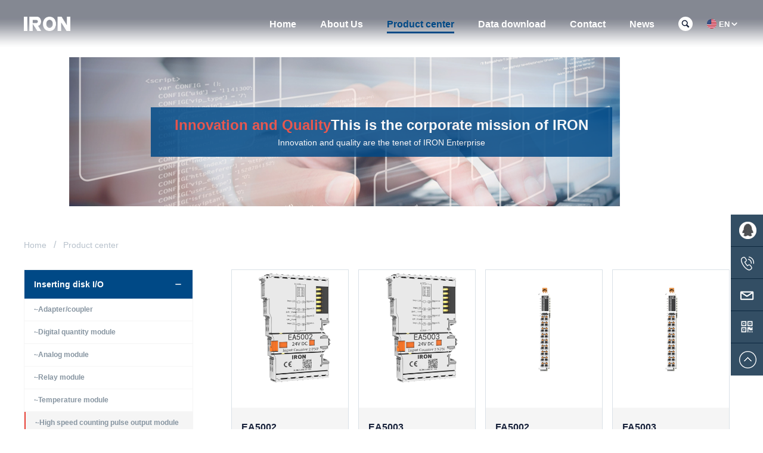

--- FILE ---
content_type: text/html; charset=utf-8
request_url: http://www.aegis-iron.com/en/?list_38/
body_size: 9366
content:
<!doctype html>
<html lang="zh-CN">

<head>
    <meta charset="utf-8">
    <meta name="viewport" content="width=device-width, initial-scale=1">
    <title>-High speed counting pulse output module-远程IO-EtherCat/Profinet总线-工控自动化产品-cclink IE TSN IO模块-南京埃润科技</title>
    <meta name="keywords" content="远程io,分布式io,总线io,一体式io,以太网模块,io模块,一体式I/O,EtherNet/IP,Profinet模块,cclink IO,EtherCat IO,EIP模块">
    <meta name="description" content="埃润科技专注于自动化技术的研究与开发，以工业总线为核心，产品涵盖工业网关、控制器、I/O模块、一体式I/O、步进驱动器、总线温控器、一体式/分布式以太网IO等，支持主流现场总线，如：PROFINET模块、EtherCat IO、CC-Link/IEFB、cclink IE TSN IO、EtherNet/IP、Modbus TCP IO、DeviceNet、EIP IO、POWERLINK、Mechatrolink等。">
    <link rel="shortcut icon" href="/images/favicon.ico">
    <link href="static/css/app.css" rel="stylesheet">
  
</head>

<body>
    <div class="flex hidden bg-grey-lighter slideout-menu slideout-menu-left" id="mobile-menu">
    <div class="text-sm text-left py-1">

        <a href="/en"
            class=" flex items-center block py-3 font-semibold text-base text-grey-dark px-6 border-3 border-t-0 border-r-0 border-b-0 border-grey-lighter">

            <p>Home</p>
        </a>

        
        
        <a href="/en/?about_1/"
            class="flex items-center block py-3 font-semibold text-base text-grey-dark px-6 border-3 border-t-0 border-r-0 border-b-0 border-grey-lighter">

            <p>About Us</p>
        </a>
        <ul class="list-reset">
            
            <li>
                <a href="/en/?about_29/"
                    class=" text-xs py-3 font-semibold flex items-center px-6 border-3 border-t-0 border-r-0 border-b-0 border-grey-lighter">
                    <span class="inline-block w-1 h-1 bg-orange-darkest mr-8 ml-2"></span>
                    <p class="text-grey-dark">Honor</p>
                </a>
            </li>
            

        </ul>
        
        
        
        <a href="/en/?list_3/"
            class="flex items-center block py-3 font-semibold text-base text-grey-dark px-6 border-3 border-t-0 border-r-0 border-b-0 border-grey-lighter">

            <p>Product center</p>
        </a>
        <ul class="list-reset">
            
            <li>
                <a href="/en/?list_9/"
                    class=" text-xs py-3 font-semibold flex items-center px-6 border-3 border-t-0 border-r-0 border-b-0 border-grey-lighter">
                    <span class="inline-block w-1 h-1 bg-orange-darkest mr-8 ml-2"></span>
                    <p class="text-grey-dark">Inserting disk I/O</p>
                </a>
            </li>
            
            <li>
                <a href="/en/?list_8/"
                    class=" text-xs py-3 font-semibold flex items-center px-6 border-3 border-t-0 border-r-0 border-b-0 border-grey-lighter">
                    <span class="inline-block w-1 h-1 bg-orange-darkest mr-8 ml-2"></span>
                    <p class="text-grey-dark">One-piece I/O</p>
                </a>
            </li>
            
            <li>
                <a href="/en/?list_41/"
                    class=" text-xs py-3 font-semibold flex items-center px-6 border-3 border-t-0 border-r-0 border-b-0 border-grey-lighter">
                    <span class="inline-block w-1 h-1 bg-orange-darkest mr-8 ml-2"></span>
                    <p class="text-grey-dark">IO-Link</p>
                </a>
            </li>
            
            <li>
                <a href="/en/?list_42/"
                    class=" text-xs py-3 font-semibold flex items-center px-6 border-3 border-t-0 border-r-0 border-b-0 border-grey-lighter">
                    <span class="inline-block w-1 h-1 bg-orange-darkest mr-8 ml-2"></span>
                    <p class="text-grey-dark">Servo</p>
                </a>
            </li>
            
            <li>
                <a href="/en/?list_43/"
                    class=" text-xs py-3 font-semibold flex items-center px-6 border-3 border-t-0 border-r-0 border-b-0 border-grey-lighter">
                    <span class="inline-block w-1 h-1 bg-orange-darkest mr-8 ml-2"></span>
                    <p class="text-grey-dark">Frequency converter</p>
                </a>
            </li>
            
            <li>
                <a href="/en/?list_44/"
                    class=" text-xs py-3 font-semibold flex items-center px-6 border-3 border-t-0 border-r-0 border-b-0 border-grey-lighter">
                    <span class="inline-block w-1 h-1 bg-orange-darkest mr-8 ml-2"></span>
                    <p class="text-grey-dark">PLC controller</p>
                </a>
            </li>
            
            <li>
                <a href="/en/?list_45/"
                    class=" text-xs py-3 font-semibold flex items-center px-6 border-3 border-t-0 border-r-0 border-b-0 border-grey-lighter">
                    <span class="inline-block w-1 h-1 bg-orange-darkest mr-8 ml-2"></span>
                    <p class="text-grey-dark">Interface</p>
                </a>
            </li>
            
            <li>
                <a href="/en/?list_46/"
                    class=" text-xs py-3 font-semibold flex items-center px-6 border-3 border-t-0 border-r-0 border-b-0 border-grey-lighter">
                    <span class="inline-block w-1 h-1 bg-orange-darkest mr-8 ml-2"></span>
                    <p class="text-grey-dark">Protocol Gateway</p>
                </a>
            </li>
            

        </ul>
        
        
        
        <a href="/en/?list_13"
            class="flex items-center block py-3 font-semibold text-base text-grey-dark px-6 border-3 border-t-0 border-r-0 border-b-0 border-grey-lighter">

            <p>Data download</p>
        </a>
        <ul class="list-reset">
            
            <li>
                <a href="/en/?list_13/"
                    class=" text-xs py-3 font-semibold flex items-center px-6 border-3 border-t-0 border-r-0 border-b-0 border-grey-lighter">
                    <span class="inline-block w-1 h-1 bg-orange-darkest mr-8 ml-2"></span>
                    <p class="text-grey-dark">Product Sample</p>
                </a>
            </li>
            
            <li>
                <a href="/en/?list_14/"
                    class=" text-xs py-3 font-semibold flex items-center px-6 border-3 border-t-0 border-r-0 border-b-0 border-grey-lighter">
                    <span class="inline-block w-1 h-1 bg-orange-darkest mr-8 ml-2"></span>
                    <p class="text-grey-dark">User &#039;s manual</p>
                </a>
            </li>
            
            <li>
                <a href="/en/?list_15/"
                    class=" text-xs py-3 font-semibold flex items-center px-6 border-3 border-t-0 border-r-0 border-b-0 border-grey-lighter">
                    <span class="inline-block w-1 h-1 bg-orange-darkest mr-8 ml-2"></span>
                    <p class="text-grey-dark">Configuration file</p>
                </a>
            </li>
            
            <li>
                <a href="/en/?list_16/"
                    class=" text-xs py-3 font-semibold flex items-center px-6 border-3 border-t-0 border-r-0 border-b-0 border-grey-lighter">
                    <span class="inline-block w-1 h-1 bg-orange-darkest mr-8 ml-2"></span>
                    <p class="text-grey-dark">2D3D drawings</p>
                </a>
            </li>
            
            <li>
                <a href="/en/?list_17/"
                    class=" text-xs py-3 font-semibold flex items-center px-6 border-3 border-t-0 border-r-0 border-b-0 border-grey-lighter">
                    <span class="inline-block w-1 h-1 bg-orange-darkest mr-8 ml-2"></span>
                    <p class="text-grey-dark">Wiring diagram</p>
                </a>
            </li>
            
            <li>
                <a href="/en/?list_18/"
                    class=" text-xs py-3 font-semibold flex items-center px-6 border-3 border-t-0 border-r-0 border-b-0 border-grey-lighter">
                    <span class="inline-block w-1 h-1 bg-orange-darkest mr-8 ml-2"></span>
                    <p class="text-grey-dark">FAQ</p>
                </a>
            </li>
            

        </ul>
        
        
        
        <a href="/en/?about_5/"
            class="flex items-center block py-3 font-semibold text-base text-grey-dark px-6 border-3 border-t-0 border-r-0 border-b-0 border-grey-lighter">

            <p>Contact</p>
        </a>
        <ul class="list-reset">
            
            <li>
                <a href="/en/?about_28/"
                    class=" text-xs py-3 font-semibold flex items-center px-6 border-3 border-t-0 border-r-0 border-b-0 border-grey-lighter">
                    <span class="inline-block w-1 h-1 bg-orange-darkest mr-8 ml-2"></span>
                    <p class="text-grey-dark">Map</p>
                </a>
            </li>
            

        </ul>
        
        
        
        <a href="/en/?list_6"
            class="flex items-center block py-3 font-semibold text-base text-grey-dark px-6 border-3 border-t-0 border-r-0 border-b-0 border-grey-lighter">

            <p>News</p>
        </a>
        <ul class="list-reset">
            
            <li>
                <a href="/en/?list_6/"
                    class=" text-xs py-3 font-semibold flex items-center px-6 border-3 border-t-0 border-r-0 border-b-0 border-grey-lighter">
                    <span class="inline-block w-1 h-1 bg-orange-darkest mr-8 ml-2"></span>
                    <p class="text-grey-dark">Company News</p>
                </a>
            </li>
            
            <li>
                <a href="/en/?list_7/"
                    class=" text-xs py-3 font-semibold flex items-center px-6 border-3 border-t-0 border-r-0 border-b-0 border-grey-lighter">
                    <span class="inline-block w-1 h-1 bg-orange-darkest mr-8 ml-2"></span>
                    <p class="text-grey-dark">Exhibition Information</p>
                </a>
            </li>
            

        </ul>
        
        
       
    </div>
</div>
    <div class="container font-sans shadow-lg" id="panel">
        <!--顶部-->
        <style type="text/css" media="all">
    @media (min-width: 768px){
        .nav .logo {
            width: 200px;
            height: 24px;
            background: url(/en/static/upload/image/20211220/1639971063969712.png) no-repeat;    background-size: contain;
        }
    }
  .nav .logo {
        width: 200px;
        height: 24px;
        background: url(/en/static/upload/image/20211220/1639971063969712.png) no-repeat;
            background-size: contain;
    }   
    @media (min-width: 768px){
        .scroll-header .logo {
            width: 200px;
           height: 24px;
            background: url(/en/static/upload/image/20211220/1639971075620663.png) no-repeat;
                background-size: contain;
        }
    }
    .scroll-header .logo {
        width: 200px;
        height: 24px;
        background: url(/en/static/upload/image/20211220/1639971075620663.png) no-repeat;
            background-size: contain;
    }
</style>

<nav class="z-50 fixed pin-t pin-r pin-l flex nav " id="header-wrapper">
    <div class="flex w-full justify-between items-center px-4 md:px-10 py-4 md:py-6 mx-auto max-w-3xl">
        <div class="flex items-center">

            <div class="flex mr-4 items-center lg:hidden">
                <div class="hamburger-nav">
                    <span></span>
                    <span></span>
                    <span></span>
                </div>
            </div>

            <a class="flex items-center block" href="/">
                <div class="mr-2 logo"></div>
                <!--<h1 class="font-bold text-base md:text-xl tracking-tight text-white">南京埃润科技有限公司</h1>-->
            </a>

        </div>

        <div class="flex items-center">
            <div class="flex-grow lg:flex items-center hidden lg:block">
                <ul class="list-reset menuwrap text-base flex text-center py-10 lg:py-0">

                    <li class="mr-10">
                        <a href="/en"
                            class=" block py-2 text-base inline-block font-semibold text-white">
                            <p>Home</p>
                        </a>
                    </li>
                    
                    
                    <li class="mr-10">
                        <a href="/en/?about_1/"
                            class="block py-2 text-base inline-block font-semibold text-white ">
                            <p>About Us</p>
                        </a>
                    </li>
                    
                    
                    
                   
                    <li class="relative mr-10" id="has-menu">
                        <a href="/en/?list_3/"
                            class="block py-2 text-base inline-block font-semibold text-white current ">
                            <p>Product center</p>
                        </a>
                        <div class="hidden absolute z-50 bg-white shadow-lg rounded" id="menu">
                            <ul class="list-reset px-6 py-6 text-left">
                                
                                <li class="flex flex-col mb-5">
                                    <a href="/en/?list_9/"
                                        class="font-semibold mb-2 text-grey-darker hover:text-orange-darkest">Inserting disk I/O</a>
                                    <div class="flex">
                                        <div class="w-1/2 flex flex-col">
                                            
                                            
                                            <a href="/en/?list_30/"
                                                class="block flex items-center text-xs text-grey-dark hover:text-orange-darkest py-1 mb-2">
                                                <span class="block w-1 h-1 bg-orange-darkest mr-2"></span>
                                                <p class="leading-none">-Adapter/coupler</p>
                                            </a>
                                            
                                            
                                            
                                            
                                            
                                            <a href="/en/?list_35/"
                                                class="block flex items-center text-xs text-grey-dark hover:text-orange-darkest py-1 mb-2">
                                                <span class="block w-1 h-1 bg-orange-darkest mr-2"></span>
                                                <p class="leading-none">-Analog module</p>
                                            </a>
                                            
                                            
                                            
                                            
                                            
                                            <a href="/en/?list_37/"
                                                class="block flex items-center text-xs text-grey-dark hover:text-orange-darkest py-1 mb-2">
                                                <span class="block w-1 h-1 bg-orange-darkest mr-2"></span>
                                                <p class="leading-none">-Temperature module</p>
                                            </a>
                                            
                                            
                                            
                                            
                                            
                                            <a href="/en/?list_39/"
                                                class="block flex items-center text-xs text-grey-dark hover:text-orange-darkest py-1 mb-2">
                                                <span class="block w-1 h-1 bg-orange-darkest mr-2"></span>
                                                <p class="leading-none">-Communication module</p>
                                            </a>
                                            
                                            
                                            
                                            
                                         
                                        </div>
                                        <div class="w-1/2 flex flex-col px-2">
                                            
                                            
                                            
                                            
                                            <a href="/en/?list_31/"
                                                class="block flex items-center text-xs text-grey-dark hover:text-orange-darkest py-1 mb-2">
                                                <span class="block w-1 h-1 bg-orange-darkest mr-2"></span>
                                                <p class="leading-none">-Digital quantity module</p>
                                            </a>
                                            
                                            
                                            
                                            
                                            
                                            <a href="/en/?list_36/"
                                                class="block flex items-center text-xs text-grey-dark hover:text-orange-darkest py-1 mb-2">
                                                <span class="block w-1 h-1 bg-orange-darkest mr-2"></span>
                                                <p class="leading-none">-Relay module</p>
                                            </a>
                                            
                                            
                                            
                                            
                                            
                                            <a href="/en/?list_38/"
                                                class="block flex items-center text-xs text-grey-dark hover:text-orange-darkest py-1 mb-2">
                                                <span class="block w-1 h-1 bg-orange-darkest mr-2"></span>
                                                <p class="leading-none">-High speed counting pulse output module</p>
                                            </a>
                                            
                                            
                                            
                                            
                                            
                                            <a href="/en/?list_40/"
                                                class="block flex items-center text-xs text-grey-dark hover:text-orange-darkest py-1 mb-2">
                                                <span class="block w-1 h-1 bg-orange-darkest mr-2"></span>
                                                <p class="leading-none">-Auxiliary module</p>
                                            </a>
                                            
                                            
                                           
                                        </div>
                                    </div>
                                </li>   
                                
                                <li class="flex flex-col mb-5">
                                    <a href="/en/?list_8/"
                                        class="font-semibold mb-2 text-grey-darker hover:text-orange-darkest">One-piece I/O</a>
                                    <div class="flex">
                                        <div class="w-1/2 flex flex-col">
                                            
                                         
                                        </div>
                                        <div class="w-1/2 flex flex-col px-2">
                                            
                                           
                                        </div>
                                    </div>
                                </li>   
                                
                                <li class="flex flex-col mb-5">
                                    <a href="/en/?list_41/"
                                        class="font-semibold mb-2 text-grey-darker hover:text-orange-darkest">IO-Link</a>
                                    <div class="flex">
                                        <div class="w-1/2 flex flex-col">
                                            
                                         
                                        </div>
                                        <div class="w-1/2 flex flex-col px-2">
                                            
                                           
                                        </div>
                                    </div>
                                </li>   
                                
                                <li class="flex flex-col mb-5">
                                    <a href="/en/?list_42/"
                                        class="font-semibold mb-2 text-grey-darker hover:text-orange-darkest">Servo</a>
                                    <div class="flex">
                                        <div class="w-1/2 flex flex-col">
                                            
                                         
                                        </div>
                                        <div class="w-1/2 flex flex-col px-2">
                                            
                                           
                                        </div>
                                    </div>
                                </li>   
                                
                                <li class="flex flex-col mb-5">
                                    <a href="/en/?list_43/"
                                        class="font-semibold mb-2 text-grey-darker hover:text-orange-darkest">Frequency converter</a>
                                    <div class="flex">
                                        <div class="w-1/2 flex flex-col">
                                            
                                         
                                        </div>
                                        <div class="w-1/2 flex flex-col px-2">
                                            
                                           
                                        </div>
                                    </div>
                                </li>   
                                
                                <li class="flex flex-col mb-5">
                                    <a href="/en/?list_44/"
                                        class="font-semibold mb-2 text-grey-darker hover:text-orange-darkest">PLC controller</a>
                                    <div class="flex">
                                        <div class="w-1/2 flex flex-col">
                                            
                                         
                                        </div>
                                        <div class="w-1/2 flex flex-col px-2">
                                            
                                           
                                        </div>
                                    </div>
                                </li>   
                                
                                <li class="flex flex-col mb-5">
                                    <a href="/en/?list_45/"
                                        class="font-semibold mb-2 text-grey-darker hover:text-orange-darkest">Interface</a>
                                    <div class="flex">
                                        <div class="w-1/2 flex flex-col">
                                            
                                         
                                        </div>
                                        <div class="w-1/2 flex flex-col px-2">
                                            
                                           
                                        </div>
                                    </div>
                                </li>   
                                
                                <li class="flex flex-col mb-5">
                                    <a href="/en/?list_46/"
                                        class="font-semibold mb-2 text-grey-darker hover:text-orange-darkest">Protocol Gateway</a>
                                    <div class="flex">
                                        <div class="w-1/2 flex flex-col">
                                            
                                         
                                        </div>
                                        <div class="w-1/2 flex flex-col px-2">
                                            
                                           
                                        </div>
                                    </div>
                                </li>   
                                
                             
                                <!-- <li class="flex flex-col mb-5">
                                    <a href="productlist.html"
                                        class="text-grey-darker hover:text-orange-darkest">
                                        <span class="block font-semibold mb-2">工业交换机</span>
                                        <p class="text-xs text-grey leading-normal">
                                            Windows编程, 高性能，高精度, 实时多任务模块, 硬件相关的应用编程
                                        </p>
                                    </a>
                                </li>
                                <li class="flex flex-col">
                                    <a href="productlist.html"
                                        class="text-grey-darker hover:text-orange-darkest">
                                        <span class="block font-semibold mb-2">电力设备</span>
                                        <p class="text-xs text-grey leading-normal">
                                            专业的开发团队, 严谨的研发管理, 丰富的产品经验, 快速的交付周期
                                        </p>
                                    </a>
                                </li> -->
                            </ul>
                        </div>
                    </li>
                    
                    
                    
                    <li class="mr-10">
                        <a href="/en/?list_13"
                            class="block py-2 text-base inline-block font-semibold text-white ">
                            <p>Data download</p>
                        </a>
                    </li>
                    
                    
                    
                    <li class="mr-10">
                        <a href="/en/?about_5/"
                            class="block py-2 text-base inline-block font-semibold text-white ">
                            <p>Contact</p>
                        </a>
                    </li>
                    
                    
                    
                    <li class="mr-10">
                        <a href="/en/?list_6"
                            class="block py-2 text-base inline-block font-semibold text-white ">
                            <p>News</p>
                        </a>
                    </li>
                    
                    
                </ul>
            </div>

            <button
                class="search-button flex items-center mr-2 md:mr-2 w-6 h-6 md:mr-6 md:bg-white md:rounded-full">
                <svg xmlns="http://www.w3.org/2000/svg" viewBox="0 0 20 20"
                    class="w-4 h-4 ml-1 fill-current text-white">
                    <path d="M17.545,15.467l-3.779-3.779c0.57-0.935,0.898-2.035,0.898-3.21c0-3.417-2.961-6.377-6.378-6.377
            C4.869,2.1,2.1,4.87,2.1,8.287c0,3.416,2.961,6.377,6.377,6.377c1.137,0,2.2-0.309,3.115-0.844l3.799,3.801
            c0.372,0.371,0.975,0.371,1.346,0l0.943-0.943C18.051,16.307,17.916,15.838,17.545,15.467z M4.004,8.287
            c0-2.366,1.917-4.283,4.282-4.283c2.366,0,4.474,2.107,4.474,4.474c0,2.365-1.918,4.283-4.283,4.283
            C6.111,12.76,4.004,10.652,4.004,8.287z" />
                </svg>

            </button>


            <div class="relative flex">
                <div class="flex items-center flex-no-shrink  border-grey-light rounded-full" id="language">
                    <img class="hidden md:block mr-1" width="16" height="16" src="static/picture/en.png" />
                    <p class="text-white font-bold text-xs md:text-sm">EN</p>

                    <svg class="h-4 w-4 items-center fill-current text-white" xmlns="http://www.w3.org/2000/svg"
                        viewBox="0 0 20 20">
                        <path d="M4.516,7.548c0.436-0.446,1.043-0.481,1.576,0L10,11.295l3.908-3.747c0.533-0.481,1.141-0.446,1.574,0
                    c0.436,0.445,0.408,1.197,0,1.615c-0.406,0.418-4.695,4.502-4.695,4.502C10.57,13.888,10.285,14,10,14s-0.57-0.112-0.789-0.335
                    c0,0-4.287-4.084-4.695-4.502C4.107,8.745,4.08,7.993,4.516,7.548z" />
                    </svg>
                </div>

                <ul class="hidden list-reset absolute rounded shadow-lg bg-white py-2 language-list">
                    <li>
                        <a class="current block flex text-base py-2 px-3" href="http://www.aegis-iron.com/">
                            <img src="static/picture/ch.png" />
                            <p class="ml-2 font-semibold text-grey-darker">ZH</p>
                        </a>
                    </li>
                    <li>
                        <a class=" block flex text-base py-2 px-3" href="http://www.aegis-iron.com/en/">
                            <img src="static/picture/en.png" />
                            <p class="ml-2 font-semibold text-grey-darker">EN</p>
                        </a>
                    </li>
                </ul>
            </div>
        </div>
    </div>
</nav>

<div class="fixed pin-x pin-y z-50 hidden" id="search-wrap">
    <div class="bg-white">
        <div class="flex justify-between items-center py-2 px-4 md:px-10 md:py-5 mx-auto max-w-3xl"
            id="search-input">
            <div class="flex items-center w-5/6">
                <svg class="search-close w-6 h-6 mr-3 fill-current text-grey-dark"
                    xmlns="http://www.w3.org/2000/svg" viewBox="0 0 20 20">
                    <path d="M12.452,4.516c0.446,0.436,0.481,1.043,0,1.576L8.705,10l3.747,3.908c0.481,0.533,0.446,1.141,0,1.574
            c-0.445,0.436-1.197,0.408-1.615,0c-0.418-0.406-4.502-4.695-4.502-4.695C6.112,10.57,6,10.285,6,10s0.112-0.57,0.335-0.789
            c0,0,4.084-4.287,4.502-4.695C11.255,4.107,12.007,4.08,12.452,4.516z" />
                </svg>
                <input class="w-full py-2 text-base outline-none" type="text" placeholder="搜索产品" name="q">
            </div>

            <svg class="submit-button h-5 w-5 fill-current text-grey-dark" xmlns="http://www.w3.org/2000/svg"
                viewBox="0 0 20 20">
                <path d="M17.545,15.467l-3.779-3.779c0.57-0.935,0.898-2.035,0.898-3.21c0-3.417-2.961-6.377-6.378-6.377
                    C4.869,2.1,2.1,4.87,2.1,8.287c0,3.416,2.961,6.377,6.377,6.377c1.137,0,2.2-0.309,3.115-0.844l3.799,3.801
                    c0.372,0.371,0.975,0.371,1.346,0l0.943-0.943C18.051,16.307,17.916,15.838,17.545,15.467z M4.004,8.287
                    c0-2.366,1.917-4.283,4.282-4.283c2.366,0,4.474,2.107,4.474,4.474c0,2.365-1.918,4.283-4.283,4.283
                    C6.111,12.76,4.004,10.652,4.004,8.287z" />
            </svg>
        </div>
    </div>
</div>
        <!--product banner-->
        <div class="pt-12 md:pt-24 mb-4">
    <div class="hidden md:block max-w-3xl mx-auto banner-con md:px-10">
        <div class="flex justify-center items-center max-w-3xl mx-auto mb-10 jumbotro" style="background: url(/en/static/upload/image/20211221/1640050247558026.png) no-repeat;">
            <div class="h-20 flex-col bg-grey-darkest opacity-85 px-2 md:px-10 py-1 md:py-4 text-center">
                <h1 class="text-white text-base lg:text-2xl md-1 md:mb-2">
                    <span class="text-orange-darkest">Innovation and Quality</span>This is the corporate mission of IRON
                </h1>
                <p class="text-white text-xs lg:text-sm">Innovation and quality are the tenet of IRON Enterprise</p>
            </div>
        </div>
    </div>
</div>
        <ul class="list-reset flex flex-wrap items-center mb-8 pt-4 px-4 md:px-10 max-w-3xl mx-auto" id="fw">
            <li>
                <a class="block text-grey text-xs md:text-sm" href="/">Home</a>
            </li>
            <li class="mx-2 md:mx-3 text-base text-grey">/</li>

            <li class="text-xs md:text-sm text-grey">Product center</li>
        </ul>
        <div class="flex md:mb-20 max-w-3xl mx-auto md:px-10">
            <div class="w-1/4 mr-16 hidden md:block">
                <ul class="flex-col list-reset border border-grey-lighter">
                  
                
          

                    
                    
                     
                    <li class="border-b border-grey-lighter">
                        <a class="relative block font-bold px-4 py-4 text-grey-darkest  bg-grey-darkest text-white "
                            href="/en/?list_9/">
                            <h3 class="text-sm">Inserting disk I/O</h3>
                            <svg class="absolute w-4 h-4 pin-t pin-r mt-4 mr-4" xmlns="http://www.w3.org/2000/svg"
                                viewBox="0 0 20 20">
                                <path fill="#FFFFFF" d="M16,10c0,0.553-0.048,1-0.601,1H4.601C4.049,11,4,10.553,4,10c0-0.553,0.049-1,0.601-1H15.4
                        C15.952,9,16,9.447,16,10z" />
                            </svg>
                        </a>
                        
                        <ol class="list-reset block"  style="display:block" ">
                            
                            <li class="border-b border-grey-lighter">
                                <a class="block px-4 py-3 text-xs font-bold text-grey-dark "
                                    href="/en/?list_30/">
                                    <div class="child-li">
                                        <span>·</span>-Adapter/coupler
                                    </div>
                                </a>
                            </li>
                            
                            <li class="border-b border-grey-lighter">
                                <a class="block px-4 py-3 text-xs font-bold text-grey-dark "
                                    href="/en/?list_31/">
                                    <div class="child-li">
                                        <span>·</span>-Digital quantity module
                                    </div>
                                </a>
                            </li>
                            
                            <li class="border-b border-grey-lighter">
                                <a class="block px-4 py-3 text-xs font-bold text-grey-dark "
                                    href="/en/?list_35/">
                                    <div class="child-li">
                                        <span>·</span>-Analog module
                                    </div>
                                </a>
                            </li>
                            
                            <li class="border-b border-grey-lighter">
                                <a class="block px-4 py-3 text-xs font-bold text-grey-dark "
                                    href="/en/?list_36/">
                                    <div class="child-li">
                                        <span>·</span>-Relay module
                                    </div>
                                </a>
                            </li>
                            
                            <li class="border-b border-grey-lighter">
                                <a class="block px-4 py-3 text-xs font-bold text-grey-dark "
                                    href="/en/?list_37/">
                                    <div class="child-li">
                                        <span>·</span>-Temperature module
                                    </div>
                                </a>
                            </li>
                            
                            <li class="border-b border-grey-lighter">
                                <a class="block px-4 py-3 text-xs font-bold text-grey-dark bg-grey-lighter border-l-2  border-orange-darkest"
                                    href="/en/?list_38/">
                                    <div class="child-li">
                                        <span>·</span>-High speed counting pulse output module
                                    </div>
                                </a>
                            </li>
                            
                            <li class="border-b border-grey-lighter">
                                <a class="block px-4 py-3 text-xs font-bold text-grey-dark "
                                    href="/en/?list_39/">
                                    <div class="child-li">
                                        <span>·</span>-Communication module
                                    </div>
                                </a>
                            </li>
                            
                            <li class="border-b border-grey-lighter">
                                <a class="block px-4 py-3 text-xs font-bold text-grey-dark "
                                    href="/en/?list_40/">
                                    <div class="child-li">
                                        <span>·</span>-Auxiliary module
                                    </div>
                                </a>
                            </li>
                            
                         
                        </ol>
                        
                    </li>
                    
                    
                    
                    
                    
                    
                    
                    
                    
                    
                    
                    
                    
                    
                    
                    
                    
                  
                </ul>
            </div>
            <div class="md:w-3/4">
                <ul class="list-reset flex flex-wrap w-full border border-grey-lighter border-t md:border-0">
                   
                   
                    <li
                        class="flex w-full md:w-1/4 flex-row md:flex-col border-b border-grey-lighter md:border-b-0 md:pr-4 md:pb-4">
                        <a class="flex md:flex-col md:border md:border-grey-light text-grey-darker px-4 py-4 md:px-0 md:py-0"
                            href="/en/?list_38/56.html">
                            <div class="w-1/4 md:w-full md:pb-8">
                                <img src="/en/static/upload/image/20211220/1639993524585910.jpg" />
                            </div>
                            <div class="product-summary w-3/4 md:bg-grey-lighter md:px-4 md:py-4 md:w-full pl-4">
                                <h2 class="text-base py-2">EA5002</h2>
                                <div class="product-summary text-base md:text-xs text-grey-dark leading-normal">
                                    <p>Plug in I/O<br>High speed counting module (PNP)</p>
                                    
                                </div>
                            </div>
                        </a>
                    </li>
                    
                    <li
                        class="flex w-full md:w-1/4 flex-row md:flex-col border-b border-grey-lighter md:border-b-0 md:pr-4 md:pb-4">
                        <a class="flex md:flex-col md:border md:border-grey-light text-grey-darker px-4 py-4 md:px-0 md:py-0"
                            href="/en/?list_38/57.html">
                            <div class="w-1/4 md:w-full md:pb-8">
                                <img src="/en/static/upload/image/20211220/1639993636504390.jpg" />
                            </div>
                            <div class="product-summary w-3/4 md:bg-grey-lighter md:px-4 md:py-4 md:w-full pl-4">
                                <h2 class="text-base py-2">EA5003</h2>
                                <div class="product-summary text-base md:text-xs text-grey-dark leading-normal">
                                    <p>Plug in I/O<br>High speed counting module (NPN)</p>
                                    
                                </div>
                            </div>
                        </a>
                    </li>
                    
                    <li
                        class="flex w-full md:w-1/4 flex-row md:flex-col border-b border-grey-lighter md:border-b-0 md:pr-4 md:pb-4">
                        <a class="flex md:flex-col md:border md:border-grey-light text-grey-darker px-4 py-4 md:px-0 md:py-0"
                            href="/en/?list_38/118.html">
                            <div class="w-1/4 md:w-full md:pb-8">
                                <img src="/en/static/upload/image/20250313/1741850437340268.jpg" />
                            </div>
                            <div class="product-summary w-3/4 md:bg-grey-lighter md:px-4 md:py-4 md:w-full pl-4">
                                <h2 class="text-base py-2">FA5002</h2>
                                <div class="product-summary text-base md:text-xs text-grey-dark leading-normal">
                                    <p>Plug in I/O<br>High speed counting module (PNP)</p>
                                    
                                </div>
                            </div>
                        </a>
                    </li>
                    
                    <li
                        class="flex w-full md:w-1/4 flex-row md:flex-col border-b border-grey-lighter md:border-b-0 md:pr-4 md:pb-4">
                        <a class="flex md:flex-col md:border md:border-grey-light text-grey-darker px-4 py-4 md:px-0 md:py-0"
                            href="/en/?list_38/119.html">
                            <div class="w-1/4 md:w-full md:pb-8">
                                <img src="/en/static/upload/image/20250313/1741850484239171.jpg" />
                            </div>
                            <div class="product-summary w-3/4 md:bg-grey-lighter md:px-4 md:py-4 md:w-full pl-4">
                                <h2 class="text-base py-2">FA5003</h2>
                                <div class="product-summary text-base md:text-xs text-grey-dark leading-normal">
                                    <p>Plug in I/O<br>High speed counting module (NPN)</p>
                                    
                                </div>
                            </div>
                        </a>
                    </li>
                    
                    <li
                        class="flex w-full md:w-1/4 flex-row md:flex-col border-b border-grey-lighter md:border-b-0 md:pr-4 md:pb-4">
                        <a class="flex md:flex-col md:border md:border-grey-light text-grey-darker px-4 py-4 md:px-0 md:py-0"
                            href="/en/?list_38/117.html">
                            <div class="w-1/4 md:w-full md:pb-8">
                                <img src="/en/static/upload/image/20250313/1741850568882377.jpg" />
                            </div>
                            <div class="product-summary w-3/4 md:bg-grey-lighter md:px-4 md:py-4 md:w-full pl-4">
                                <h2 class="text-base py-2">FA5012</h2>
                                <div class="product-summary text-base md:text-xs text-grey-dark leading-normal">
                                    <p>Plug in I/O<br>pulse output</p>
                                    
                                </div>
                            </div>
                        </a>
                    </li>
                    
                  
                </ul>
                <div class="my-10 text-center">
                  <div class="pagination" style="text-align: center;margin: 20px;">
    <span class="page-index"><a href="/en/?list_38/">«</a></span>
    <span class="page-pre"><a href="javascript:;">‹</a></span>
    <a href="/en/?list_38/" class="page-num page-num-current">1</a>
    <span class="page-next"><a href="javascript:;">›</a></span>
    <span class="page-last"><a href="/en/?list_38/">»</a></span>
    <style>
        .page-num-current {
            color: #fff!important;
            border-color: #333;
            background: #333;
        }
    </style>
</div>


<style>
.page-status,.page-index,.page-pre,.page-numbar a,.page-num-current,.page-next,.page-num,
.page-last{
margin:0 3px;
padding:3px 7px;
border: 1px solid #bcbcbc;
display: inline-block;
border-radius:3px;
}
</style>
                </div>
            </div>
        </div>

           <!--footer-->
           <div class="bg-grey-darkest">
    <div class="flex flex-col md:flex-row content-between text-white px-4 md:px-10 py-10 max-w-3xl mx-auto">
        <div class="w-full md:w-3/6 flex" style="justify-content: space-between;">
            <div>
                <h2 class="relative bottom-border pb-2 md:pb-4 mb-8 text-xl md:text-2xl">Contact</h2>
                <div class="text-grey-darker flex mb-6">
                    <svg class="w-5 h-5 items-center mr-2 mt-1 fill-current text-grey-dark"
                        xmlns="http://www.w3.org/2000/svg" viewBox="0 0 20 20">
                        <path
                            d="M17.256,12.253c-0.096-0.667-0.611-1.187-1.274-1.342c-2.577-0.604-3.223-2.088-3.332-3.734
                C12.193,7.092,11.38,7,10,7S7.807,7.092,7.35,7.177c-0.109,1.646-0.755,3.13-3.332,3.734c-0.663,0.156-1.178,0.675-1.274,1.342
                l-0.497,3.442C2.072,16.907,2.962,18,4.2,18h11.6c1.237,0,2.128-1.093,1.953-2.305L17.256,12.253z M10,15.492
                c-1.395,0-2.526-1.12-2.526-2.5s1.131-2.5,2.526-2.5s2.526,1.12,2.526,2.5S11.394,15.492,10,15.492z M19.95,6
                C19.926,4.5,16.108,2.001,10,2C3.891,2.001,0.073,4.5,0.05,6s0.021,3.452,2.535,3.127c2.941-0.381,2.76-1.408,2.76-2.876
                C5.345,5.227,7.737,4.98,10,4.98s4.654,0.247,4.655,1.271c0,1.468-0.181,2.495,2.76,2.876C19.928,9.452,19.973,7.5,19.95,6z" />
                    </svg>
                    <span class="items-center text-2xl font-bold text-white">400 8430 447</span>
                </div>
        <div class="mb-6 text-sm">
                <p class="pb-2">Manager Ju 15996415217</p>
                 <p class="pb-2">Manager Lai 18013346212</p>
            </div>
                <div class="flex mb-6">
                    <svg class="text-grey-dark w-4 h-4 fill-current mr-3" xmlns="http://www.w3.org/2000/svg"
                        viewBox="0 0 31.617 31.617">
                        <g>
                            <path
                                d="M25.694,13.182c0.268-0.915,0.416-1.88,0.416-2.881C26.11,4.612,21.5,0,15.81,0c-5.688,0-10.3,4.611-10.3,10.301
                        c0,1.001,0.149,1.966,0.416,2.881c-1.297,1.042-6.331,5.557-4.26,11.412c0,0,1.752-0.15,3.191-2.811
                        c0.437,1.703,1.251,3.25,2.361,4.543c-1.626,0.479-2.729,1.408-2.729,2.474c0,1.556,2.348,2.817,5.243,2.817
                        c1.965,0,3.676-0.582,4.573-1.44c0.494,0.065,0.992,0.11,1.503,0.11c0.512,0,1.011-0.045,1.503-0.11
                        c0.899,0.858,2.609,1.44,4.574,1.44c2.896,0,5.245-1.262,5.245-2.817c0-1.065-1.104-1.995-2.73-2.474
                        c1.109-1.293,1.925-2.84,2.362-4.543c1.438,2.66,3.188,2.811,3.188,2.811C32.024,18.738,26.99,14.223,25.694,13.182z" />
                        </g>
                    </svg>
                    <span class="items-center text-base font-bold text-white">992815299</span>
                </div>
                <div class="flex">
                    <svg class="w-6 h-6 items-center mr-3 -ml-1 fill-current text-grey-dark"
                        xmlns="http://www.w3.org/2000/svg" viewBox="0 0 20 20">
                        <path
                            d="M10,2.009c-2.762,0-5,2.229-5,4.99c0,4.774,5,11,5,11s5-6.227,5-11C15,4.239,12.762,2.009,10,2.009z
                     M10,9.76c-1.492,0-2.7-1.209-2.7-2.7s1.208-2.7,2.7-2.7c1.49,0,2.699,1.209,2.699,2.7S11.49,9.76,10,9.76z" />
                    </svg>
                    <span class="items-center text-base leading-normal">Haoyue Technology Park, No.1 Fangyuan Middle Road, Jiangning District, Nanjing City</span>
                </div>
            </div>
            <div class="w-full md:w-1/4 text-center md:text-right">
                <img class="mt-8" width="120" height="120" src="/en/static/upload/image/20211220/1639969121165209.jpg" />
            </div>
        </div>
        <div class="w-full md:w-3/6 flex md:pl-10 mt-8 md:mt-0 flex-col md:flex-row">
            <div class="flex w-full md:w-4/4 text-center">
                <div class="w-1/3">
                    <a href="/?list_3/"
                        class="block text-base md:text-base font-semibold text-white mb-3">Products</a>
                    <ul class="list-reset">
                        
                        <li class="py-1">
                            <a href="/en/?list_9/" class="text-xs text-white  hover:text-orange-darkest">
                              Inserting disk I/O
                            </a>
                        </li>
                        
                        <li class="py-1">
                            <a href="/en/?list_8/" class="text-xs text-white  hover:text-orange-darkest">
                              One-piece I/O
                            </a>
                        </li>
                        
                        <li class="py-1">
                            <a href="/en/?list_41/" class="text-xs text-white  hover:text-orange-darkest">
                              IO-Link
                            </a>
                        </li>
                        
                        <li class="py-1">
                            <a href="/en/?list_42/" class="text-xs text-white  hover:text-orange-darkest">
                              Servo
                            </a>
                        </li>
                        
                        <li class="py-1">
                            <a href="/en/?list_43/" class="text-xs text-white  hover:text-orange-darkest">
                              Frequency converter
                            </a>
                        </li>
                        
                        <li class="py-1">
                            <a href="/en/?list_44/" class="text-xs text-white  hover:text-orange-darkest">
                              PLC controller
                            </a>
                        </li>
                        
                        <li class="py-1">
                            <a href="/en/?list_45/" class="text-xs text-white  hover:text-orange-darkest">
                              Interface
                            </a>
                        </li>
                        
                        <li class="py-1">
                            <a href="/en/?list_46/" class="text-xs text-white  hover:text-orange-darkest">
                              Protocol Gateway
                            </a>
                        </li>
                        
                   
                    </ul>
                </div>
                <div class="w-1/3">

                    <a href="/?list_13"
                        class="block text-base md:text-base font-semibold text-white mb-3">Download</a>
                    <ul class="list-reset">
                        
                        <li class="py-1">
                            <a href="/en/?list_13/" class="text-xs text-white hover:text-orange-darkest">
                                Product Sample
                            </a>
                        </li>
                        
                        <li class="py-1">
                            <a href="/en/?list_14/" class="text-xs text-white hover:text-orange-darkest">
                                User &#039;s manual
                            </a>
                        </li>
                        
                        <li class="py-1">
                            <a href="/en/?list_15/" class="text-xs text-white hover:text-orange-darkest">
                                Configuration file
                            </a>
                        </li>
                        
                        <li class="py-1">
                            <a href="/en/?list_16/" class="text-xs text-white hover:text-orange-darkest">
                                2D3D drawings
                            </a>
                        </li>
                        
                        <li class="py-1">
                            <a href="/en/?list_17/" class="text-xs text-white hover:text-orange-darkest">
                                Wiring diagram
                            </a>
                        </li>
                        
                        <li class="py-1">
                            <a href="/en/?list_18/" class="text-xs text-white hover:text-orange-darkest">
                                FAQ
                            </a>
                        </li>
                        
                      
                    </ul>
                </div>
                <div class="w-1/3">
                    <a href="/?about_1/"
                        class="block text-base md:text-base font-semibold text-white mb-3">About</a>
                    <ul class="list-reset">
                        <li class="py-1">
                            <a href="/?about_1/" class="text-xs text-white hover:text-orange-darkest">
                                Company
                            </a>
                        </li>
                        <li class="py-1">
                            <a href="/?about_29/"
                                class="text-xs text-white hover:text-orange-darkest">
                                Honor
                            </a>
                        </li>
                        <li class="py-1">
                            <a href="/?list_6" class="text-xs text-white hover:text-orange-darkest">
                                News
                            </a>
                        </li>

                        <li class="py-1">
                            <a href="/?about_5/" class="text-xs text-white hover:text-orange-darkest">
                                Contact
                            </a>
                        </li>
                    </ul>
                </div>
            </div>
        </div>
    </div>

    <div class="text-center bg-black text-xs md:text-sm text-grey-dark py-5 px-4" style="background-color:#00223e">
        <p>© Copyright 南京埃润科技有限公司 版权所有 2020. All Rights Reserved. <a class="text-grey-dark"
                href="https://beian.miit.gov.cn" target="_blank">苏ICP备2020067891号</a></p>
    </div>
</div>

<div class="side">
    <ul class="list-reset">
        <li><a href="https://wpa.qq.com/msgrd?v=3&uin=992815299&site=qq&menu=yes" target="_blank">
                <div class="sidebox"><img src="static/picture/side_icon04.png">QQ Online</div>
            </a></li>
        
        <li><span>
                <div class="sidebox2 cursor-default"><img src="static/picture/side_icon02.png">400 8430 447
                </div>
            </span></li>
        <li>
            <a href="Mailto:iron@aegis-iron.com" target="_blank">
                <div class="sidebox3">
                    <img src="static/picture/side_icon01.png">
                    <span class="text-white">iron@aegis-iron.com</span>
                </div>
            </a>
        </li>
        <li>
            <div class="sidebox4">
                <img src="static/picture/side_qrcode.png">
                <div class="qrcode">
                    <img src="/en/static/upload/image/20211220/1639969121165209.jpg">
                </div>
            </div>
        </li>

        <li style="border:none;"><a href="javascript:goTop();" class="sidetop"><img
                    src="static/picture/side_icon05.png"></a></li>
    </ul>
</div>

        <script type="text/javascript" src="static/js/jquery-1.11.0.js"></script>
        <script type="text/javascript" src="static/js/public.js"></script>
        <script type="text/javascript">
            //search
            var filters = {};
            var local = '';
            $(document).ready(function () {
                $('#search-input input[name=q]').val(filters.q);
                $("body").on("click", ".submit-button", function () {
                    var search = $('#search-input input[name=q]').val();
                    location.href = local + "/?keyword=" + encodeURI(search);
                });
                $('#search-input input[name=q]').bind('keypress', function (event) {
                    if (event.keyCode == "13") {
                        $(".submit-button").click();
                    }
                });
            });
        </script>
    </div>
</body>

</html>

--- FILE ---
content_type: text/css
request_url: http://www.aegis-iron.com/en/static/css/app.css
body_size: 55245
content:
/*! normalize.css v8.0.1 | MIT License | github.com/necolas/normalize.css */
html {
    line-height: 1.15;
    -webkit-text-size-adjust: 100%
}

body {
    margin: 0
}

main {
    display: block
}

h1 {
    font-size: 2em;
    margin: .67em 0
}

hr {
    -webkit-box-sizing: content-box;
    box-sizing: content-box;
    height: 0;
    overflow: visible
}

pre {
    font-family: monospace, monospace;
    font-size: 1em
}

a {
    background-color: transparent
}

abbr[title] {
    border-bottom: none;
    text-decoration: underline;
    -webkit-text-decoration: underline dotted;
    text-decoration: underline dotted
}

b,
strong {
    font-weight: bolder
}

code,
kbd,
samp {
    font-family: monospace, monospace;
    font-size: 1em
}

small {
    font-size: 80%
}

sub,
sup {
    font-size: 75%;
    line-height: 0;
    position: relative;
    vertical-align: baseline
}

sub {
    bottom: -.25em
}

sup {
    top: -.5em
}

img {
    border-style: none
}

button,
input,
optgroup,
select,
textarea {
    font-family: inherit;
    font-size: 100%;
    line-height: 1.15;
    margin: 0
}

button,
input {
    overflow: visible
}

button,
select {
    text-transform: none
}

[type=button],
[type=reset],
[type=submit],
button {
    -webkit-appearance: button
}

[type=button]::-moz-focus-inner,
[type=reset]::-moz-focus-inner,
[type=submit]::-moz-focus-inner,
button::-moz-focus-inner {
    border-style: none;
    padding: 0
}

[type=button]:-moz-focusring,
[type=reset]:-moz-focusring,
[type=submit]:-moz-focusring,
button:-moz-focusring {
    outline: 1px dotted ButtonText
}

fieldset {
    padding: .35em .75em .625em
}

legend {
    -webkit-box-sizing: border-box;
    box-sizing: border-box;
    color: inherit;
    display: table;
    max-width: 100%;
    padding: 0;
    white-space: normal
}

progress {
    vertical-align: baseline
}

textarea {
    overflow: auto
}

[type=checkbox],
[type=radio] {
    -webkit-box-sizing: border-box;
    box-sizing: border-box;
    padding: 0
}
.lg\:wrap{
    flex-wrap: wrap!important;  
    }
.lg\:bottom20{
    margin-bottom: 20px;
}
[type=number]::-webkit-inner-spin-button,
[type=number]::-webkit-outer-spin-button {
    height: auto
}

[type=search] {
    -webkit-appearance: textfield;
    outline-offset: -2px
}

[type=search]::-webkit-search-decoration {
    -webkit-appearance: none
}

::-webkit-file-upload-button {
    -webkit-appearance: button;
    font: inherit
}

details {
    display: block
}

summary {
    display: list-item
}

[hidden],
template {
    display: none
}

html {
    -webkit-box-sizing: border-box;
    box-sizing: border-box;
    font-family: sans-serif
}

*,
:after,
:before {
    -webkit-box-sizing: inherit;
    box-sizing: inherit
}

blockquote,
dd,
dl,
figure,
h1,
h2,
h3,
h4,
h5,
h6,
p,
pre {
    margin: 0
}

button {
    background: transparent;
    padding: 0
}

button:focus {
    outline: 1px dotted;
    outline: 5px auto -webkit-focus-ring-color
}

fieldset {
    margin: 0;
    padding: 0
}

ol,
ul {
    margin: 0
}

*,
:after,
:before {
    border: 0 solid #dae1e7
}

img {
    border-style: solid
}

textarea {
    resize: vertical
}

img {
    max-width: 100%;
    height: auto
}

input::-webkit-input-placeholder,
textarea::-webkit-input-placeholder {
    color: inherit;
    opacity: .5
}

input::-ms-input-placeholder,
textarea::-ms-input-placeholder {
    color: inherit;
    opacity: .5
}

input::placeholder,
textarea::placeholder {
    color: inherit;
    opacity: .5
}

[role=button],
button {
    cursor: pointer
}

table {
    border-collapse: collapse
}

.list-reset {
    list-style: none;
    padding: 0
}

.appearance-none {
    -webkit-appearance: none;
    -moz-appearance: none;
    appearance: none
}

.bg-fixed {
    background-attachment: fixed
}

.bg-local {
    background-attachment: local
}

.bg-scroll {
    background-attachment: scroll
}

.bg-transparent {
    background-color: transparent
}

.bg-black {
    background-color: #111218
}

.bg-grey-darkest {
    background-color: #004986
}

.bg-grey-darker {
    background-color: #18223b
}

.bg-grey-dark {
    background-color: #8795a1
}

.bg-grey {
    background-color: #b8c2cc
}

.bg-grey-light {
    background-color: #dae1e7
}

.bg-grey-lighter {
    background-color: #f5f5f5
}

.bg-grey-lightest {
    background-color: #f8fafc
}

.bg-white {
    background-color: #fff
}

.bg-orange-darkest {
    background-color: #ea4036
}

.bg-orange-darker {
    background-color: #613b1f
}

.bg-orange-dark {
    background-color: #de751f
}

.bg-orange {
    background-color: #f6993f
}

.bg-orange-light {
    background-color: #faad63
}

.bg-orange-lighter {
    background-color: #fcd9b6
}

.bg-orange-lightest {
    background-color: #fff5eb
}

.bg-blue-darkest {
    background-color: #12283a
}

.bg-blue-darker {
    background-color: #1c3d5a
}

.bg-blue-dark {
    background-color: #2779bd
}

.bg-blue {
    background-color: #3490dc
}

.bg-blue-light {
    background-color: #6cb2eb
}

.bg-blue-lighter {
    background-color: #a6b0f9
}

.bg-blue-lightest {
    background-color: #eff8ff
}

.bg-indigo-darkest {
    background-color: #191e38
}

.bg-indigo-darker {
    background-color: #2f365f
}

.bg-indigo-dark {
    background-color: #5661b3
}

.bg-indigo {
    background-color: #6574cd
}

.bg-indigo-light {
    background-color: #7886d7
}

.bg-indigo-lighter {
    background-color: #b2b7ff
}

.bg-indigo-lightest {
    background-color: #e6e8ff
}

.hover\:bg-transparent:hover {
    background-color: transparent
}

.hover\:bg-black:hover {
    background-color: #111218
}

.hover\:bg-grey-darkest:hover {
    background-color: #004986
}

.hover\:bg-grey-darker:hover {
    background-color: #18223b
}

.hover\:bg-grey-dark:hover {
    background-color: #8795a1
}

.hover\:bg-grey:hover {
    background-color: #b8c2cc
}

.hover\:bg-grey-light:hover {
    background-color: #dae1e7
}

.hover\:bg-grey-lighter:hover {
    background-color: #f5f5f5
}

.hover\:bg-grey-lightest:hover {
    background-color: #f8fafc
}

.hover\:bg-white:hover {
    background-color: #fff
}

.hover\:bg-orange-darkest:hover {
    background-color: #ea4036
}

.hover\:bg-orange-darker:hover {
    background-color: #613b1f
}

.hover\:bg-orange-dark:hover {
    background-color: #de751f
}

.hover\:bg-orange:hover {
    background-color: #f6993f
}

.hover\:bg-orange-light:hover {
    background-color: #faad63
}

.hover\:bg-orange-lighter:hover {
    background-color: #fcd9b6
}

.hover\:bg-orange-lightest:hover {
    background-color: #fff5eb
}

.hover\:bg-blue-darkest:hover {
    background-color: #12283a
}

.hover\:bg-blue-darker:hover {
    background-color: #1c3d5a
}

.hover\:bg-blue-dark:hover {
    background-color: #2779bd
}

.hover\:bg-blue:hover {
    background-color: #3490dc
}

.hover\:bg-blue-light:hover {
    background-color: #6cb2eb
}

.hover\:bg-blue-lighter:hover {
    background-color: #a6b0f9
}

.hover\:bg-blue-lightest:hover {
    background-color: #eff8ff
}

.hover\:bg-indigo-darkest:hover {
    background-color: #191e38
}

.hover\:bg-indigo-darker:hover {
    background-color: #2f365f
}

.hover\:bg-indigo-dark:hover {
    background-color: #5661b3
}

.hover\:bg-indigo:hover {
    background-color: #6574cd
}

.hover\:bg-indigo-light:hover {
    background-color: #7886d7
}

.hover\:bg-indigo-lighter:hover {
    background-color: #b2b7ff
}

.hover\:bg-indigo-lightest:hover {
    background-color: #e6e8ff
}

.focus\:bg-transparent:focus {
    background-color: transparent
}

.focus\:bg-black:focus {
    background-color: #111218
}

.focus\:bg-grey-darkest:focus {
    background-color: #004986
}

.focus\:bg-grey-darker:focus {
    background-color: #18223b
}

.focus\:bg-grey-dark:focus {
    background-color: #8795a1
}

.focus\:bg-grey:focus {
    background-color: #b8c2cc
}

.focus\:bg-grey-light:focus {
    background-color: #dae1e7
}

.focus\:bg-grey-lighter:focus {
    background-color: #f5f5f5
}

.focus\:bg-grey-lightest:focus {
    background-color: #f8fafc
}

.focus\:bg-white:focus {
    background-color: #fff
}

.focus\:bg-orange-darkest:focus {
    background-color: #ea4036
}

.focus\:bg-orange-darker:focus {
    background-color: #613b1f
}

.focus\:bg-orange-dark:focus {
    background-color: #de751f
}

.focus\:bg-orange:focus {
    background-color: #f6993f
}

.focus\:bg-orange-light:focus {
    background-color: #faad63
}

.focus\:bg-orange-lighter:focus {
    background-color: #fcd9b6
}

.focus\:bg-orange-lightest:focus {
    background-color: #fff5eb
}

.focus\:bg-blue-darkest:focus {
    background-color: #12283a
}

.focus\:bg-blue-darker:focus {
    background-color: #1c3d5a
}

.focus\:bg-blue-dark:focus {
    background-color: #2779bd
}

.focus\:bg-blue:focus {
    background-color: #3490dc
}

.focus\:bg-blue-light:focus {
    background-color: #6cb2eb
}

.focus\:bg-blue-lighter:focus {
    background-color: #a6b0f9
}

.focus\:bg-blue-lightest:focus {
    background-color: #eff8ff
}

.focus\:bg-indigo-darkest:focus {
    background-color: #191e38
}

.focus\:bg-indigo-darker:focus {
    background-color: #2f365f
}

.focus\:bg-indigo-dark:focus {
    background-color: #5661b3
}

.focus\:bg-indigo:focus {
    background-color: #6574cd
}

.focus\:bg-indigo-light:focus {
    background-color: #7886d7
}

.focus\:bg-indigo-lighter:focus {
    background-color: #b2b7ff
}

.focus\:bg-indigo-lightest:focus {
    background-color: #e6e8ff
}

.bg-bottom {
    background-position: bottom
}

.bg-center {
    background-position: 50%
}

.bg-left {
    background-position: 0
}

.bg-left-bottom {
    background-position: 0 100%
}

.bg-left-top {
    background-position: 0 0
}

.bg-right {
    background-position: 100%
}

.bg-right-bottom {
    background-position: 100% 100%
}

.bg-right-top {
    background-position: 100% 0
}

.bg-top {
    background-position: top
}

.bg-repeat {
    background-repeat: repeat
}

.bg-no-repeat {
    background-repeat: no-repeat
}

.bg-repeat-x {
    background-repeat: repeat-x
}

.bg-repeat-y {
    background-repeat: repeat-y
}

.bg-auto {
    background-size: auto
}

.bg-cover {
    background-size: cover
}

.bg-contain {
    background-size: contain
}

.border-collapse {
    border-collapse: collapse
}

.border-separate {
    border-collapse: separate
}

.border-transparent {
    border-color: transparent
}

.border-black {
    border-color: #111218
}

.border-grey-darkest {
    border-color: #004986
}

.border-grey-darker {
    border-color: #18223b
}

.border-grey-dark {
    border-color: #8795a1
}

.border-grey {
    border-color: #b8c2cc
}

.border-grey-light {
    border-color: #dae1e7
}

.border-grey-lighter {
    border-color: #f5f5f5
}

.border-grey-lightest {
    border-color: #f8fafc
}

.border-white {
    border-color: #fff
}

.border-orange-darkest {
    border-color: #ea4036
}

.border-orange-darker {
    border-color: #613b1f
}

.border-orange-dark {
    border-color: #de751f
}

.border-orange {
    border-color: #f6993f
}

.border-orange-light {
    border-color: #faad63
}

.border-orange-lighter {
    border-color: #fcd9b6
}

.border-orange-lightest {
    border-color: #fff5eb
}

.border-blue-darkest {
    border-color: #12283a
}

.border-blue-darker {
    border-color: #1c3d5a
}

.border-blue-dark {
    border-color: #2779bd
}

.border-blue {
    border-color: #3490dc
}

.border-blue-light {
    border-color: #6cb2eb
}

.border-blue-lighter {
    border-color: #a6b0f9
}

.border-blue-lightest {
    border-color: #eff8ff
}

.border-indigo-darkest {
    border-color: #191e38
}

.border-indigo-darker {
    border-color: #2f365f
}

.border-indigo-dark {
    border-color: #5661b3
}

.border-indigo {
    border-color: #6574cd
}

.border-indigo-light {
    border-color: #7886d7
}

.border-indigo-lighter {
    border-color: #b2b7ff
}

.border-indigo-lightest {
    border-color: #e6e8ff
}

.hover\:border-transparent:hover {
    border-color: transparent
}

.hover\:border-black:hover {
    border-color: #111218
}

.hover\:border-grey-darkest:hover {
    border-color: #004986
}

.hover\:border-grey-darker:hover {
    border-color: #18223b
}

.hover\:border-grey-dark:hover {
    border-color: #8795a1
}

.hover\:border-grey:hover {
    border-color: #b8c2cc
}

.hover\:border-grey-light:hover {
    border-color: #dae1e7
}

.hover\:border-grey-lighter:hover {
    border-color: #f5f5f5
}

.hover\:border-grey-lightest:hover {
    border-color: #f8fafc
}

.hover\:border-white:hover {
    border-color: #fff
}

.hover\:border-orange-darkest:hover {
    border-color: #ea4036
}

.hover\:border-orange-darker:hover {
    border-color: #613b1f
}

.hover\:border-orange-dark:hover {
    border-color: #de751f
}

.hover\:border-orange:hover {
    border-color: #f6993f
}

.hover\:border-orange-light:hover {
    border-color: #faad63
}

.hover\:border-orange-lighter:hover {
    border-color: #fcd9b6
}

.hover\:border-orange-lightest:hover {
    border-color: #fff5eb
}

.hover\:border-blue-darkest:hover {
    border-color: #12283a
}

.hover\:border-blue-darker:hover {
    border-color: #1c3d5a
}

.hover\:border-blue-dark:hover {
    border-color: #2779bd
}

.hover\:border-blue:hover {
    border-color: #3490dc
}

.hover\:border-blue-light:hover {
    border-color: #6cb2eb
}

.hover\:border-blue-lighter:hover {
    border-color: #a6b0f9
}

.hover\:border-blue-lightest:hover {
    border-color: #eff8ff
}

.hover\:border-indigo-darkest:hover {
    border-color: #191e38
}

.hover\:border-indigo-darker:hover {
    border-color: #2f365f
}

.hover\:border-indigo-dark:hover {
    border-color: #5661b3
}

.hover\:border-indigo:hover {
    border-color: #6574cd
}

.hover\:border-indigo-light:hover {
    border-color: #7886d7
}

.hover\:border-indigo-lighter:hover {
    border-color: #b2b7ff
}

.hover\:border-indigo-lightest:hover {
    border-color: #e6e8ff
}

.focus\:border-transparent:focus {
    border-color: transparent
}

.focus\:border-black:focus {
    border-color: #111218
}

.focus\:border-grey-darkest:focus {
    border-color: #004986
}

.focus\:border-grey-darker:focus {
    border-color: #18223b
}

.focus\:border-grey-dark:focus {
    border-color: #8795a1
}

.focus\:border-grey:focus {
    border-color: #b8c2cc
}

.focus\:border-grey-light:focus {
    border-color: #dae1e7
}

.focus\:border-grey-lighter:focus {
    border-color: #f5f5f5
}

.focus\:border-grey-lightest:focus {
    border-color: #f8fafc
}

.focus\:border-white:focus {
    border-color: #fff
}

.focus\:border-orange-darkest:focus {
    border-color: #ea4036
}

.focus\:border-orange-darker:focus {
    border-color: #613b1f
}

.focus\:border-orange-dark:focus {
    border-color: #de751f
}

.focus\:border-orange:focus {
    border-color: #f6993f
}

.focus\:border-orange-light:focus {
    border-color: #faad63
}

.focus\:border-orange-lighter:focus {
    border-color: #fcd9b6
}

.focus\:border-orange-lightest:focus {
    border-color: #fff5eb
}

.focus\:border-blue-darkest:focus {
    border-color: #12283a
}

.focus\:border-blue-darker:focus {
    border-color: #1c3d5a
}

.focus\:border-blue-dark:focus {
    border-color: #2779bd
}

.focus\:border-blue:focus {
    border-color: #3490dc
}

.focus\:border-blue-light:focus {
    border-color: #6cb2eb
}

.focus\:border-blue-lighter:focus {
    border-color: #a6b0f9
}

.focus\:border-blue-lightest:focus {
    border-color: #eff8ff
}

.focus\:border-indigo-darkest:focus {
    border-color: #191e38
}

.focus\:border-indigo-darker:focus {
    border-color: #2f365f
}

.focus\:border-indigo-dark:focus {
    border-color: #5661b3
}

.focus\:border-indigo:focus {
    border-color: #6574cd
}

.focus\:border-indigo-light:focus {
    border-color: #7886d7
}

.focus\:border-indigo-lighter:focus {
    border-color: #b2b7ff
}

.focus\:border-indigo-lightest:focus {
    border-color: #e6e8ff
}

.rounded-none {
    border-radius: 0
}

.rounded-sm {
    border-radius: .125rem
}

.rounded {
    border-radius: .25rem
}

.rounded-lg {
    border-radius: .5rem
}

.rounded-full {
    border-radius: 9999px
}

.rounded-t-none {
    border-top-left-radius: 0;
    border-top-right-radius: 0
}

.rounded-r-none {
    border-top-right-radius: 0;
    border-bottom-right-radius: 0
}

.rounded-b-none {
    border-bottom-right-radius: 0;
    border-bottom-left-radius: 0
}

.rounded-l-none {
    border-top-left-radius: 0;
    border-bottom-left-radius: 0
}

.rounded-t-sm {
    border-top-left-radius: .125rem
}

.rounded-r-sm,
.rounded-t-sm {
    border-top-right-radius: .125rem
}

.rounded-b-sm,
.rounded-r-sm {
    border-bottom-right-radius: .125rem
}

.rounded-b-sm,
.rounded-l-sm {
    border-bottom-left-radius: .125rem
}

.rounded-l-sm {
    border-top-left-radius: .125rem
}

.rounded-t {
    border-top-left-radius: .25rem
}

.rounded-r,
.rounded-t {
    border-top-right-radius: .25rem
}

.rounded-b,
.rounded-r {
    border-bottom-right-radius: .25rem
}

.rounded-b,
.rounded-l {
    border-bottom-left-radius: .25rem
}

.rounded-l {
    border-top-left-radius: .25rem
}

.rounded-t-lg {
    border-top-left-radius: .5rem
}

.rounded-r-lg,
.rounded-t-lg {
    border-top-right-radius: .5rem
}

.rounded-b-lg,
.rounded-r-lg {
    border-bottom-right-radius: .5rem
}

.rounded-b-lg,
.rounded-l-lg {
    border-bottom-left-radius: .5rem
}

.rounded-l-lg {
    border-top-left-radius: .5rem
}

.rounded-t-full {
    border-top-left-radius: 9999px;
    border-top-right-radius: 9999px
}

.rounded-r-full {
    border-top-right-radius: 9999px
}

.rounded-b-full,
.rounded-r-full {
    border-bottom-right-radius: 9999px
}

.rounded-b-full,
.rounded-l-full {
    border-bottom-left-radius: 9999px
}

.rounded-l-full {
    border-top-left-radius: 9999px
}

.rounded-tl-none {
    border-top-left-radius: 0
}

.rounded-tr-none {
    border-top-right-radius: 0
}

.rounded-br-none {
    border-bottom-right-radius: 0
}

.rounded-bl-none {
    border-bottom-left-radius: 0
}

.rounded-tl-sm {
    border-top-left-radius: .125rem
}

.rounded-tr-sm {
    border-top-right-radius: .125rem
}

.rounded-br-sm {
    border-bottom-right-radius: .125rem
}

.rounded-bl-sm {
    border-bottom-left-radius: .125rem
}

.rounded-tl {
    border-top-left-radius: .25rem
}

.rounded-tr {
    border-top-right-radius: .25rem
}

.rounded-br {
    border-bottom-right-radius: .25rem
}

.rounded-bl {
    border-bottom-left-radius: .25rem
}

.rounded-tl-lg {
    border-top-left-radius: .5rem
}

.rounded-tr-lg {
    border-top-right-radius: .5rem
}

.rounded-br-lg {
    border-bottom-right-radius: .5rem
}

.rounded-bl-lg {
    border-bottom-left-radius: .5rem
}

.rounded-tl-full {
    border-top-left-radius: 9999px
}

.rounded-tr-full {
    border-top-right-radius: 9999px
}

.rounded-br-full {
    border-bottom-right-radius: 9999px
}

.rounded-bl-full {
    border-bottom-left-radius: 9999px
}

.border-solid {
    border-style: solid
}

.border-dashed {
    border-style: dashed
}

.border-dotted {
    border-style: dotted
}

.border-none {
    border-style: none
}

.border-0 {
    border-width: 0
}

.border-2 {
    border-width: 2px
}

.border-3 {
    border-width: 3px
}

.border-4 {
    border-width: 4px
}

.border-8 {
    border-width: 8px
}

.border {
    border-width: 1px
}

.border-t-0 {
    border-top-width: 0
}

.border-r-0 {
    border-right-width: 0
}

.border-b-0 {
    border-bottom-width: 0
}

.border-l-0 {
    border-left-width: 0
}

.border-t-2 {
    border-top-width: 2px
}

.border-r-2 {
    border-right-width: 2px
}

.border-b-2 {
    border-bottom-width: 2px
}

.border-l-2 {
    border-left-width: 2px
}

.border-t-3 {
    border-top-width: 3px
}

.border-r-3 {
    border-right-width: 3px
}

.border-b-3 {
    border-bottom-width: 3px
}

.border-l-3 {
    border-left-width: 3px
}

.border-t-4 {
    border-top-width: 4px
}

.border-r-4 {
    border-right-width: 4px
}

.border-b-4 {
    border-bottom-width: 4px
}

.border-l-4 {
    border-left-width: 4px
}

.border-t-8 {
    border-top-width: 8px
}

.border-r-8 {
    border-right-width: 8px
}

.border-b-8 {
    border-bottom-width: 8px
}

.border-l-8 {
    border-left-width: 8px
}

.border-t {
    border-top-width: 1px
}

.border-r {
    border-right-width: 1px
}

.border-b {
    border-bottom-width: 1px
}

.border-l {
    border-left-width: 1px
}

.cursor-auto {
    cursor: auto
}

.cursor-default {
    cursor: default
}

.cursor-pointer {
    cursor: pointer
}

.cursor-wait {
    cursor: wait
}

.cursor-move {
    cursor: move
}

.cursor-not-allowed {
    cursor: not-allowed
}

.block {
    display: block
}

.inline-block {
    display: inline-block
}

.inline {
    display: inline
}

.table {
    display: table
}

.table-row {
    display: table-row
}

.table-cell {
    display: table-cell
}

.hidden {
    display: none
}

.flex {
    display: -webkit-box;
    display: -ms-flexbox;
    display: flex
}

.inline-flex {
    display: -webkit-inline-box;
    display: -ms-inline-flexbox;
    display: inline-flex
}

.flex-row {
    -webkit-box-direction: normal;
    -ms-flex-direction: row;
    flex-direction: row
}

.flex-row,
.flex-row-reverse {
    -webkit-box-orient: horizontal
}

.flex-row-reverse {
    -webkit-box-direction: reverse;
    -ms-flex-direction: row-reverse;
    flex-direction: row-reverse
}

.flex-col {
    -webkit-box-orient: vertical;
    -webkit-box-direction: normal;
    -ms-flex-direction: column;
    flex-direction: column
}

.flex-col-reverse {
    -webkit-box-orient: vertical;
    -webkit-box-direction: reverse;
    -ms-flex-direction: column-reverse;
    flex-direction: column-reverse
}

.flex-wrap {
    -ms-flex-wrap: wrap;
    flex-wrap: wrap
}

.flex-wrap-reverse {
    -ms-flex-wrap: wrap-reverse;
    flex-wrap: wrap-reverse
}

.flex-no-wrap {
    -ms-flex-wrap: nowrap;
    flex-wrap: nowrap
}

.items-start {
    -webkit-box-align: start;
    -ms-flex-align: start;
    align-items: flex-start
}

.items-end {
    -webkit-box-align: end;
    -ms-flex-align: end;
    align-items: flex-end
}

.items-center {
    -webkit-box-align: center;
    -ms-flex-align: center;
    align-items: center
}

.items-baseline {
    -webkit-box-align: baseline;
    -ms-flex-align: baseline;
    align-items: baseline
}

.items-stretch {
    -webkit-box-align: stretch;
    -ms-flex-align: stretch;
    align-items: stretch
}

.self-auto {
    -ms-flex-item-align: auto;
    align-self: auto
}

.self-start {
    -ms-flex-item-align: start;
    align-self: flex-start
}

.self-end {
    -ms-flex-item-align: end;
    align-self: flex-end
}

.self-center {
    -ms-flex-item-align: center;
    align-self: center
}

.self-stretch {
    -ms-flex-item-align: stretch;
    align-self: stretch
}

.justify-start {
    -webkit-box-pack: start;
    -ms-flex-pack: start;
    justify-content: flex-start
}

.justify-end {
    -webkit-box-pack: end;
    -ms-flex-pack: end;
    justify-content: flex-end
}

.justify-center {
    -webkit-box-pack: center;
    -ms-flex-pack: center;
    justify-content: center
}

.justify-between {
    -webkit-box-pack: justify;
    -ms-flex-pack: justify;
    justify-content: space-between
}

.justify-around {
    -ms-flex-pack: distribute;
    justify-content: space-around
}

.content-center {
    -ms-flex-line-pack: center;
    align-content: center
}

.content-start {
    -ms-flex-line-pack: start;
    align-content: flex-start
}

.content-end {
    -ms-flex-line-pack: end;
    align-content: flex-end
}

.content-between {
    -ms-flex-line-pack: justify;
    align-content: space-between
}

.content-around {
    -ms-flex-line-pack: distribute;
    align-content: space-around
}

.flex-1 {
    -webkit-box-flex: 1;
    -ms-flex: 1 1 0%;
    flex: 1 1 0%
}

.flex-auto {
    -webkit-box-flex: 1;
    -ms-flex: 1 1 auto;
    flex: 1 1 auto
}

.flex-initial {
    -webkit-box-flex: 0;
    -ms-flex: 0 1 auto;
    flex: 0 1 auto
}

.flex-none {
    -webkit-box-flex: 0;
    -ms-flex: none;
    flex: none
}

.flex-grow {
    -webkit-box-flex: 1;
    -ms-flex-positive: 1;
    flex-grow: 1
}

.flex-shrink {
    -ms-flex-negative: 1;
    flex-shrink: 1
}

.flex-no-grow {
    -webkit-box-flex: 0;
    -ms-flex-positive: 0;
    flex-grow: 0
}

.flex-no-shrink {
    -ms-flex-negative: 0;
    flex-shrink: 0
}

.float-right {
    float: right
}

.float-left {
    float: left
}

.float-none {
    float: none
}

.clearfix:after {
    content: "";
    display: table;
    clear: both
}

.font-sans {
    font-family: Microsoft YaHei, Arial, system-ui, BlinkMacSystemFont, -apple-system, Segoe UI, Roboto, Oxygen, Ubuntu, Cantarell, Fira Sans, Droid Sans, Helvetica Neue, sans-serif
}

.font-serif {
    font-family: Constantia, Lucida Bright, Lucidabright, Lucida Serif, Lucida, DejaVu Serif, Bitstream Vera Serif, Liberation Serif, Georgia, serif
}

.font-mono {
    font-family: Menlo, Monaco, Consolas, Liberation Mono, Courier New, monospace
}

.font-hairline {
    font-weight: 100
}

.font-thin {
    font-weight: 200
}

.font-light {
    font-weight: 300
}

.font-normal {
    font-weight: 400
}

.font-medium {
    font-weight: 500
}

.font-semibold {
    font-weight: 600
}

.font-bold {
    font-weight: 700
}

.font-extrabold {
    font-weight: 800
}

.font-black {
    font-weight: 900
}

.hover\:font-hairline:hover {
    font-weight: 100
}

.hover\:font-thin:hover {
    font-weight: 200
}

.hover\:font-light:hover {
    font-weight: 300
}

.hover\:font-normal:hover {
    font-weight: 400
}

.hover\:font-medium:hover {
    font-weight: 500
}

.hover\:font-semibold:hover {
    font-weight: 600
}

.hover\:font-bold:hover {
    font-weight: 700
}

.hover\:font-extrabold:hover {
    font-weight: 800
}

.hover\:font-black:hover {
    font-weight: 900
}

.focus\:font-hairline:focus {
    font-weight: 100
}

.focus\:font-thin:focus {
    font-weight: 200
}

.focus\:font-light:focus {
    font-weight: 300
}

.focus\:font-normal:focus {
    font-weight: 400
}

.focus\:font-medium:focus {
    font-weight: 500
}

.focus\:font-semibold:focus {
    font-weight: 600
}

.focus\:font-bold:focus {
    font-weight: 700
}

.focus\:font-extrabold:focus {
    font-weight: 800
}

.focus\:font-black:focus {
    font-weight: 900
}

.h-1 {
    height: .25rem
}

.h-2 {
    height: .5rem
}

.h-3 {
    height: .75rem
}

.h-4 {
    height: 1rem
}

.h-5 {
    height: 1.25rem
}

.h-6 {
    height: 1.5rem
}

.h-8 {
    height: 2rem
}

.h-10 {
    height: 2.5rem
}

.h-12 {
    height: 3rem
}

.h-16 {
    height: 4rem
}

.h-24 {
    height: 6rem
}

.h-32 {
    height: 8rem
}

.h-48 {
    height: 12rem
}

.h-64 {
    height: 16rem
}

.h-auto {
    height: auto
}

.h-px {
    height: 1px
}

.h-2px {
    height: 2px
}

.h-full {
    height: 100%
}

.h-screen {
    height: 100vh
}

.leading-none {
    line-height: 1
}

.leading-tight {
    line-height: 1.25
}

.leading-normal {
    line-height: 1.5
}

.leading-loose {
    line-height: 2
}

.m-0 {
    margin: 0
}

.m-1 {
    margin: .25rem
}

.m-2 {
    margin: .5rem
}

.m-3 {
    margin: .75rem
}

.m-4 {
    margin: 1rem
}

.m-5 {
    margin: 1.25rem
}

.m-6 {
    margin: 1.5rem
}

.m-8 {
    margin: 2rem
}

.m-10 {
    margin: 2.5rem
}

.m-12 {
    margin: 3rem
}

.m-16 {
    margin: 4rem
}

.m-20 {
    margin: 5rem
}

.m-24 {
    margin: 6rem
}

.m-32 {
    margin: 8rem
}

.m-auto {
    margin: auto
}

.m-px {
    margin: 1px
}

.m-2px {
    margin: 2px
}

.m-1\/2 {
    margin: 50%
}

.my-0 {
    margin-top: 0;
    margin-bottom: 0
}

.mx-0 {
    margin-left: 0;
    margin-right: 0
}

.my-1 {
    margin-top: .25rem;
    margin-bottom: .25rem
}

.mx-1 {
    margin-left: .25rem;
    margin-right: .25rem
}

.my-2 {
    margin-top: .5rem;
    margin-bottom: .5rem
}

.mx-2 {
    margin-left: .5rem;
    margin-right: .5rem
}

.my-3 {
    margin-top: .75rem;
    margin-bottom: .75rem
}

.mx-3 {
    margin-left: .75rem;
    margin-right: .75rem
}

.my-4 {
    margin-top: 1rem;
    margin-bottom: 1rem
}

.mx-4 {
    margin-left: 1rem;
    margin-right: 1rem
}

.my-5 {
    margin-top: 1.25rem;
    margin-bottom: 1.25rem
}

.mx-5 {
    margin-left: 1.25rem;
    margin-right: 1.25rem
}

.my-6 {
    margin-top: 1.5rem;
    margin-bottom: 1.5rem
}

.mx-6 {
    margin-left: 1.5rem;
    margin-right: 1.5rem
}

.my-8 {
    margin-top: 2rem;
    margin-bottom: 2rem
}

.mx-8 {
    margin-left: 2rem;
    margin-right: 2rem
}

.my-10 {
    margin-top: 2.5rem;
    margin-bottom: 2.5rem
}

.mx-10 {
    margin-left: 2.5rem;
    margin-right: 2.5rem
}

.my-12 {
    margin-top: 3rem;
    margin-bottom: 3rem
}

.mx-12 {
    margin-left: 3rem;
    margin-right: 3rem
}

.my-16 {
    margin-top: 4rem;
    margin-bottom: 4rem
}

.mx-16 {
    margin-left: 4rem;
    margin-right: 4rem
}

.my-20 {
    margin-top: 5rem;
    margin-bottom: 5rem
}

.mx-20 {
    margin-left: 5rem;
    margin-right: 5rem
}

.my-24 {
    margin-top: 6rem;
    margin-bottom: 6rem
}

.mx-24 {
    margin-left: 6rem;
    margin-right: 6rem
}

.my-32 {
    margin-top: 8rem;
    margin-bottom: 8rem
}

.mx-32 {
    margin-left: 8rem;
    margin-right: 8rem
}

.my-auto {
    margin-top: auto;
    margin-bottom: auto
}

.mx-auto {
    margin-left: auto;
    margin-right: auto
}

.my-px {
    margin-top: 1px;
    margin-bottom: 1px
}

.mx-px {
    margin-left: 1px;
    margin-right: 1px
}

.my-2px {
    margin-top: 2px;
    margin-bottom: 2px
}

.mx-2px {
    margin-left: 2px;
    margin-right: 2px
}

.my-1\/2 {
    margin-top: 50%;
    margin-bottom: 50%
}

.mx-1\/2 {
    margin-left: 50%;
    margin-right: 50%
}

.mt-0 {
    margin-top: 0
}

.mr-0 {
    margin-right: 0
}

.mb-0 {
    margin-bottom: 0
}

.ml-0 {
    margin-left: 0
}

.mt-1 {
    margin-top: .25rem
}

.mr-1 {
    margin-right: .25rem
}

.mb-1 {
    margin-bottom: .25rem
}

.ml-1 {
    margin-left: .25rem
}

.mt-2 {
    margin-top: .5rem
}

.mr-2 {
    margin-right: .5rem
}

.mb-2 {
    margin-bottom: .5rem
}

.ml-2 {
    margin-left: .5rem
}

.mt-3 {
    margin-top: .75rem
}

.mr-3 {
    margin-right: .75rem
}

.mb-3 {
    margin-bottom: .75rem
}

.ml-3 {
    margin-left: .75rem
}

.mt-4 {
    margin-top: 1rem
}

.mr-4 {
    margin-right: 1rem
}

.mb-4 {
    margin-bottom: 1rem
}

.ml-4 {
    margin-left: 1rem
}

.mt-5 {
    margin-top: 1.25rem
}

.mr-5 {
    margin-right: 1.25rem
}

.mb-5 {
    margin-bottom: 1.25rem
}

.ml-5 {
    margin-left: 1.25rem
}

.mt-6 {
    margin-top: 1.5rem
}

.mr-6 {
    margin-right: 1.5rem
}

.mb-6 {
    margin-bottom: 1.5rem
}

.ml-6 {
    margin-left: 1.5rem
}

.mt-8 {
    margin-top: 2rem
}

.mr-8 {
    margin-right: 2rem
}

.mb-8 {
    margin-bottom: 2rem
}

.ml-8 {
    margin-left: 2rem
}

.mt-10 {
    margin-top: 2.5rem
}

.mr-10 {
    margin-right: 2.5rem
}

.mb-10 {
    margin-bottom: 2.5rem
}

.ml-10 {
    margin-left: 2.5rem
}

.mt-12 {
    margin-top: 3rem
}

.mr-12 {
    margin-right: 3rem
}

.mb-12 {
    margin-bottom: 3rem
}

.ml-12 {
    margin-left: 3rem
}

.mt-16 {
    margin-top: 4rem
}

.mr-16 {
    margin-right: 4rem
}

.mb-16 {
    margin-bottom: 4rem
}

.ml-16 {
    margin-left: 4rem
}

.mt-20 {
    margin-top: 5rem
}

.mr-20 {
    margin-right: 5rem
}

.mb-20 {
    margin-bottom: 5rem
}

.ml-20 {
    margin-left: 5rem
}

.mt-24 {
    margin-top: 6rem
}

.mr-24 {
    margin-right: 6rem
}

.mb-24 {
    margin-bottom: 6rem
}

.ml-24 {
    margin-left: 6rem
}

.mt-32 {
    margin-top: 8rem
}

.mr-32 {
    margin-right: 8rem
}

.mb-32 {
    margin-bottom: 8rem
}

.ml-32 {
    margin-left: 8rem
}

.mt-auto {
    margin-top: auto
}

.mr-auto {
    margin-right: auto
}

.mb-auto {
    margin-bottom: auto
}

.ml-auto {
    margin-left: auto
}

.mt-px {
    margin-top: 1px
}

.mr-px {
    margin-right: 1px
}

.mb-px {
    margin-bottom: 1px
}

.ml-px {
    margin-left: 1px
}

.mt-2px {
    margin-top: 2px
}

.mr-2px {
    margin-right: 2px
}

.mb-2px {
    margin-bottom: 2px
}

.ml-2px {
    margin-left: 2px
}

.mt-1\/2 {
    margin-top: 50%
}

.mr-1\/2 {
    margin-right: 50%
}

.mb-1\/2 {
    margin-bottom: 50%
}

.ml-1\/2 {
    margin-left: 50%
}

.max-h-full {
    max-height: 100%
}

.max-h-screen {
    max-height: 100vh
}

.max-w-xs {
    max-width: 20rem
}

.max-w-sm {
    max-width: 30rem
}

.max-w-md {
    max-width: 40rem
}

.max-w-lg {
    max-width: 50rem
}

.max-w-xl {
    max-width: 60rem
}

.max-w-2xl {
    max-width: 70rem
}

.max-w-3xl {
    max-width: 80rem
}

.max-w-4xl {
    max-width: 90rem
}

.max-w-5xl {
    max-width: 100rem
}

.max-w-full {
    max-width: 100%
}

.min-h-0 {
    min-height: 0
}

.min-h-full {
    min-height: 100%
}

.min-h-screen {
    min-height: 100vh
}

.min-w-0 {
    min-width: 0
}

.min-w-full {
    min-width: 100%
}

.-m-0 {
    margin: 0
}

.-m-1 {
    margin: -.25rem
}

.-m-2 {
    margin: -.5rem
}

.-m-3 {
    margin: -.75rem
}

.-m-4 {
    margin: -1rem
}

.-m-5 {
    margin: -1.25rem
}

.-m-6 {
    margin: -1.5rem
}

.-m-8 {
    margin: -2rem
}

.-m-10 {
    margin: -2.5rem
}

.-m-12 {
    margin: -3rem
}

.-m-16 {
    margin: -4rem
}

.-m-20 {
    margin: -5rem
}

.-m-24 {
    margin: -6rem
}

.-m-32 {
    margin: -8rem
}

.-m-px {
    margin: -1px
}

.-my-0 {
    margin-top: 0;
    margin-bottom: 0
}

.-mx-0 {
    margin-left: 0;
    margin-right: 0
}

.-my-1 {
    margin-top: -.25rem;
    margin-bottom: -.25rem
}

.-mx-1 {
    margin-left: -.25rem;
    margin-right: -.25rem
}

.-my-2 {
    margin-top: -.5rem;
    margin-bottom: -.5rem
}

.-mx-2 {
    margin-left: -.5rem;
    margin-right: -.5rem
}

.-my-3 {
    margin-top: -.75rem;
    margin-bottom: -.75rem
}

.-mx-3 {
    margin-left: -.75rem;
    margin-right: -.75rem
}

.-my-4 {
    margin-top: -1rem;
    margin-bottom: -1rem
}

.-mx-4 {
    margin-left: -1rem;
    margin-right: -1rem
}

.-my-5 {
    margin-top: -1.25rem;
    margin-bottom: -1.25rem
}

.-mx-5 {
    margin-left: -1.25rem;
    margin-right: -1.25rem
}

.-my-6 {
    margin-top: -1.5rem;
    margin-bottom: -1.5rem
}

.-mx-6 {
    margin-left: -1.5rem;
    margin-right: -1.5rem
}

.-my-8 {
    margin-top: -2rem;
    margin-bottom: -2rem
}

.-mx-8 {
    margin-left: -2rem;
    margin-right: -2rem
}

.-my-10 {
    margin-top: -2.5rem;
    margin-bottom: -2.5rem
}

.-mx-10 {
    margin-left: -2.5rem;
    margin-right: -2.5rem
}

.-my-12 {
    margin-top: -3rem;
    margin-bottom: -3rem
}

.-mx-12 {
    margin-left: -3rem;
    margin-right: -3rem
}

.-my-16 {
    margin-top: -4rem;
    margin-bottom: -4rem
}

.-mx-16 {
    margin-left: -4rem;
    margin-right: -4rem
}

.-my-20 {
    margin-top: -5rem;
    margin-bottom: -5rem
}

.-mx-20 {
    margin-left: -5rem;
    margin-right: -5rem
}

.-my-24 {
    margin-top: -6rem;
    margin-bottom: -6rem
}

.-mx-24 {
    margin-left: -6rem;
    margin-right: -6rem
}

.-my-32 {
    margin-top: -8rem;
    margin-bottom: -8rem
}

.-mx-32 {
    margin-left: -8rem;
    margin-right: -8rem
}

.-my-px {
    margin-top: -1px;
    margin-bottom: -1px
}

.-mx-px {
    margin-left: -1px;
    margin-right: -1px
}

.-mt-0 {
    margin-top: 0
}

.-mr-0 {
    margin-right: 0
}

.-mb-0 {
    margin-bottom: 0
}

.-ml-0 {
    margin-left: 0
}

.-mt-1 {
    margin-top: -.25rem
}

.-mr-1 {
    margin-right: -.25rem
}

.-mb-1 {
    margin-bottom: -.25rem
}

.-ml-1 {
    margin-left: -.25rem
}

.-mt-2 {
    margin-top: -.5rem
}

.-mr-2 {
    margin-right: -.5rem
}

.-mb-2 {
    margin-bottom: -.5rem
}

.-ml-2 {
    margin-left: -.5rem
}

.-mt-3 {
    margin-top: -.75rem
}

.-mr-3 {
    margin-right: -.75rem
}

.-mb-3 {
    margin-bottom: -.75rem
}

.-ml-3 {
    margin-left: -.75rem
}

.-mt-4 {
    margin-top: -1rem
}

.-mr-4 {
    margin-right: -1rem
}

.-mb-4 {
    margin-bottom: -1rem
}

.-ml-4 {
    margin-left: -1rem
}

.-mt-5 {
    margin-top: -1.25rem
}

.-mr-5 {
    margin-right: -1.25rem
}

.-mb-5 {
    margin-bottom: -1.25rem
}

.-ml-5 {
    margin-left: -1.25rem
}

.-mt-6 {
    margin-top: -1.5rem
}

.-mr-6 {
    margin-right: -1.5rem
}

.-mb-6 {
    margin-bottom: -1.5rem
}

.-ml-6 {
    margin-left: -1.5rem
}

.-mt-8 {
    margin-top: -2rem
}

.-mr-8 {
    margin-right: -2rem
}

.-mb-8 {
    margin-bottom: -2rem
}

.-ml-8 {
    margin-left: -2rem
}

.-mt-10 {
    margin-top: -2.5rem
}

.-mr-10 {
    margin-right: -2.5rem
}

.-mb-10 {
    margin-bottom: -2.5rem
}

.-ml-10 {
    margin-left: -2.5rem
}

.-mt-12 {
    margin-top: -3rem
}

.-mr-12 {
    margin-right: -3rem
}

.-mb-12 {
    margin-bottom: -3rem
}

.-ml-12 {
    margin-left: -3rem
}

.-mt-16 {
    margin-top: -4rem
}

.-mr-16 {
    margin-right: -4rem
}

.-mb-16 {
    margin-bottom: -4rem
}

.-ml-16 {
    margin-left: -4rem
}

.-mt-20 {
    margin-top: -5rem
}

.-mr-20 {
    margin-right: -5rem
}

.-mb-20 {
    margin-bottom: -5rem
}

.-ml-20 {
    margin-left: -5rem
}

.-mt-24 {
    margin-top: -6rem
}

.-mr-24 {
    margin-right: -6rem
}

.-mb-24 {
    margin-bottom: -6rem
}

.-ml-24 {
    margin-left: -6rem
}

.-mt-32 {
    margin-top: -8rem
}

.-mr-32 {
    margin-right: -8rem
}

.-mb-32 {
    margin-bottom: -8rem
}

.-ml-32 {
    margin-left: -8rem
}

.-mt-px {
    margin-top: -1px
}

.-mr-px {
    margin-right: -1px
}

.-mb-px {
    margin-bottom: -1px
}

.-ml-px {
    margin-left: -1px
}

.opacity-0 {
    opacity: 0
}

.opacity-25 {
    opacity: .25
}

.opacity-50 {
    opacity: .5
}

.opacity-75 {
    opacity: .75
}

.opacity-85 {
    opacity: .85
}

.opacity-100 {
    opacity: 1
}

.focus\:outline-none:focus,
.outline-none {
    outline: 0
}

.overflow-auto {
    overflow: auto
}

.overflow-hidden {
    overflow: hidden
}

.overflow-visible {
    overflow: visible
}

.overflow-scroll {
    overflow: scroll
}

.overflow-x-auto {
    overflow-x: auto
}

.overflow-y-auto {
    overflow-y: auto
}

.overflow-x-hidden {
    overflow-x: hidden
}

.overflow-y-hidden {
    overflow-y: hidden
}

.overflow-x-visible {
    overflow-x: visible
}

.overflow-y-visible {
    overflow-y: visible
}

.overflow-x-scroll {
    overflow-x: scroll
}

.overflow-y-scroll {
    overflow-y: scroll
}

.scrolling-touch {
    -webkit-overflow-scrolling: touch
}

.scrolling-auto {
    -webkit-overflow-scrolling: auto
}

.p-0 {
    padding: 0
}

.p-1 {
    padding: .25rem
}

.p-2 {
    padding: .5rem
}

.p-3 {
    padding: .75rem
}

.p-4 {
    padding: 1rem
}

.p-5 {
    padding: 1.25rem
}

.p-6 {
    padding: 1.5rem
}

.p-8 {
    padding: 2rem
}

.p-10 {
    padding: 2.5rem
}

.p-12 {
    padding: 3rem
}

.p-16 {
    padding: 4rem
}

.p-20 {
    padding: 5rem
}

.p-24 {
    padding: 6rem
}

.p-32 {
    padding: 8rem
}

.p-px {
    padding: 1px
}

.py-0 {
    padding-top: 0;
    padding-bottom: 0
}

.px-0 {
    padding-left: 0;
    padding-right: 0
}

.py-1 {
    padding-top: .25rem;
    padding-bottom: .25rem
}

.px-1 {
    padding-left: .25rem;
    padding-right: .25rem
}

.py-2 {
    padding-top: .5rem;
    padding-bottom: .5rem
}

.px-2 {
    padding-left: .5rem;
    padding-right: .5rem
}

.py-3 {
    padding-top: .75rem;
    padding-bottom: .75rem
}

.px-3 {
    padding-left: .75rem;
    padding-right: .75rem
}

.py-4 {
    padding-top: 1rem;
    padding-bottom: 1rem
}

.px-4 {
    padding-left: 1rem;
    padding-right: 1rem
}

.py-5 {
    padding-top: 1.25rem;
    padding-bottom: 1.25rem
}

.px-5 {
    padding-left: 1.25rem;
    padding-right: 1.25rem
}

.py-6 {
    padding-top: 1.5rem;
    padding-bottom: 1.5rem
}

.px-6 {
    padding-left: 1.5rem;
    padding-right: 1.5rem
}

.py-8 {
    padding-top: 2rem;
    padding-bottom: 2rem
}

.px-8 {
    padding-left: 2rem;
    padding-right: 2rem
}

.py-10 {
    padding-top: 2.5rem;
    padding-bottom: 2.5rem
}

.px-10 {
    padding-left: 2.5rem;
    padding-right: 2.5rem
}

.py-12 {
    padding-top: 3rem;
    padding-bottom: 3rem
}

.px-12 {
    padding-left: 3rem;
    padding-right: 3rem
}

.py-16 {
    padding-top: 4rem;
    padding-bottom: 4rem
}

.px-16 {
    padding-left: 4rem;
    padding-right: 4rem
}

.py-20 {
    padding-top: 5rem;
    padding-bottom: 5rem
}

.px-20 {
    padding-left: 5rem;
    padding-right: 5rem
}

.py-24 {
    padding-top: 6rem;
    padding-bottom: 6rem
}

.px-24 {
    padding-left: 6rem;
    padding-right: 6rem
}

.py-32 {
    padding-top: 8rem;
    padding-bottom: 8rem
}

.px-32 {
    padding-left: 8rem;
    padding-right: 8rem
}

.py-px {
    padding-top: 1px;
    padding-bottom: 1px
}

.px-px {
    padding-left: 1px;
    padding-right: 1px
}

.pt-0 {
    padding-top: 0
}

.pr-0 {
    padding-right: 0
}

.pb-0 {
    padding-bottom: 0
}

.pl-0 {
    padding-left: 0
}

.pt-1 {
    padding-top: .25rem
}

.pr-1 {
    padding-right: .25rem
}

.pb-1 {
    padding-bottom: .25rem
}

.pl-1 {
    padding-left: .25rem
}

.pt-2 {
    padding-top: .5rem
}

.pr-2 {
    padding-right: .5rem
}

.pb-2 {
    padding-bottom: .5rem
}

.pl-2 {
    padding-left: .5rem
}

.pt-3 {
    padding-top: .75rem
}

.pr-3 {
    padding-right: .75rem
}

.pb-3 {
    padding-bottom: .75rem
}

.pl-3 {
    padding-left: .75rem
}

.pt-4 {
    padding-top: 1rem
}

.pr-4 {
    padding-right: 1rem
}

.pb-4 {
    padding-bottom: 1rem
}

.pl-4 {
    padding-left: 1rem
}

.pt-5 {
    padding-top: 1.25rem
}

.pr-5 {
    padding-right: 1.25rem
}

.pb-5 {
    padding-bottom: 1.25rem
}

.pl-5 {
    padding-left: 1.25rem
}

.pt-6 {
    padding-top: 1.5rem
}

.pr-6 {
    padding-right: 1.5rem
}

.pb-6 {
    padding-bottom: 1.5rem
}

.pl-6 {
    padding-left: 1.5rem
}

.pt-8 {
    padding-top: 2rem
}

.pr-8 {
    padding-right: 2rem
}

.pb-8 {
    padding-bottom: 2rem
}

.pl-8 {
    padding-left: 2rem
}

.pt-10 {
    padding-top: 2.5rem
}

.pr-10 {
    padding-right: 2.5rem
}

.pb-10 {
    padding-bottom: 2.5rem
}

.pl-10 {
    padding-left: 2.5rem
}

.pt-12 {
    padding-top: 3rem
}

.pr-12 {
    padding-right: 3rem
}

.pb-12 {
    padding-bottom: 3rem
}

.pl-12 {
    padding-left: 3rem
}

.pt-16 {
    padding-top: 4rem
}

.pr-16 {
    padding-right: 4rem
}

.pb-16 {
    padding-bottom: 4rem
}

.pl-16 {
    padding-left: 4rem
}

.pt-20 {
    padding-top: 5rem
}

.pr-20 {
    padding-right: 5rem
}

.pb-20 {
    padding-bottom: 5rem
}

.pl-20 {
    padding-left: 5rem
}

.pt-24 {
    padding-top: 6rem
}

.pr-24 {
    padding-right: 6rem
}

.pb-24 {
    padding-bottom: 6rem
}

.pl-24 {
    padding-left: 6rem
}

.pt-32 {
    padding-top: 8rem
}

.pr-32 {
    padding-right: 8rem
}

.pb-32 {
    padding-bottom: 8rem
}

.pl-32 {
    padding-left: 8rem
}

.pt-px {
    padding-top: 1px
}

.pr-px {
    padding-right: 1px
}

.pb-px {
    padding-bottom: 1px
}

.pl-px {
    padding-left: 1px
}

.pointer-events-none {
    pointer-events: none
}

.pointer-events-auto {
    pointer-events: auto
}

.static {
    position: static
}

.fixed {
    position: fixed
}

.absolute {
    position: absolute
}

.relative {
    position: relative
}

.sticky {
    position: -webkit-sticky;
    position: sticky
}

.pin-none {
    top: auto;
    right: auto;
    bottom: auto;
    left: auto
}

.pin {
    right: 0;
    left: 0
}

.pin,
.pin-y {
    top: 0;
    bottom: 0
}

.pin-x {
    right: 0;
    left: 0
}

.pin-t {
    top: 0
}

.pin-r {
    right: 0
}

.pin-b {
    bottom: 0
}

.pin-l {
    left: 0
}

.resize-none {
    resize: none
}

.resize-y {
    resize: vertical
}

.resize-x {
    resize: horizontal
}

.resize {
    resize: both
}

.shadow {
    -webkit-box-shadow: 0 2px 4px 0 rgba(0, 0, 0, .1);
    box-shadow: 0 2px 4px 0 rgba(0, 0, 0, .1)
}

.shadow-md {
    -webkit-box-shadow: 0 4px 8px 0 rgba(0, 0, 0, .12), 0 2px 4px 0 rgba(0, 0, 0, .08);
    box-shadow: 0 4px 8px 0 rgba(0, 0, 0, .12), 0 2px 4px 0 rgba(0, 0, 0, .08)
}

.shadow-lg {
    -webkit-box-shadow: 0 15px 30px 0 rgba(0, 0, 0, .11), 0 5px 15px 0 rgba(0, 0, 0, .08);
    box-shadow: 0 15px 30px 0 rgba(0, 0, 0, .11), 0 5px 15px 0 rgba(0, 0, 0, .08)
}

.shadow-inner {
    -webkit-box-shadow: inset 0 2px 4px 0 rgba(0, 0, 0, .06);
    box-shadow: inset 0 2px 4px 0 rgba(0, 0, 0, .06)
}

.shadow-outline {
    -webkit-box-shadow: 0 0 0 3px rgba(52, 144, 220, .5);
    box-shadow: 0 0 0 3px rgba(52, 144, 220, .5)
}

.shadow-none {
    -webkit-box-shadow: none;
    box-shadow: none
}

.hover\:shadow:hover {
    -webkit-box-shadow: 0 2px 4px 0 rgba(0, 0, 0, .1);
    box-shadow: 0 2px 4px 0 rgba(0, 0, 0, .1)
}

.hover\:shadow-md:hover {
    -webkit-box-shadow: 0 4px 8px 0 rgba(0, 0, 0, .12), 0 2px 4px 0 rgba(0, 0, 0, .08);
    box-shadow: 0 4px 8px 0 rgba(0, 0, 0, .12), 0 2px 4px 0 rgba(0, 0, 0, .08)
}

.hover\:shadow-lg:hover {
    -webkit-box-shadow: 0 15px 30px 0 rgba(0, 0, 0, .11), 0 5px 15px 0 rgba(0, 0, 0, .08);
    box-shadow: 0 15px 30px 0 rgba(0, 0, 0, .11), 0 5px 15px 0 rgba(0, 0, 0, .08)
}

.hover\:shadow-inner:hover {
    -webkit-box-shadow: inset 0 2px 4px 0 rgba(0, 0, 0, .06);
    box-shadow: inset 0 2px 4px 0 rgba(0, 0, 0, .06)
}

.hover\:shadow-outline:hover {
    -webkit-box-shadow: 0 0 0 3px rgba(52, 144, 220, .5);
    box-shadow: 0 0 0 3px rgba(52, 144, 220, .5)
}

.hover\:shadow-none:hover {
    -webkit-box-shadow: none;
    box-shadow: none
}

.focus\:shadow:focus {
    -webkit-box-shadow: 0 2px 4px 0 rgba(0, 0, 0, .1);
    box-shadow: 0 2px 4px 0 rgba(0, 0, 0, .1)
}

.focus\:shadow-md:focus {
    -webkit-box-shadow: 0 4px 8px 0 rgba(0, 0, 0, .12), 0 2px 4px 0 rgba(0, 0, 0, .08);
    box-shadow: 0 4px 8px 0 rgba(0, 0, 0, .12), 0 2px 4px 0 rgba(0, 0, 0, .08)
}

.focus\:shadow-lg:focus {
    -webkit-box-shadow: 0 15px 30px 0 rgba(0, 0, 0, .11), 0 5px 15px 0 rgba(0, 0, 0, .08);
    box-shadow: 0 15px 30px 0 rgba(0, 0, 0, .11), 0 5px 15px 0 rgba(0, 0, 0, .08)
}

.focus\:shadow-inner:focus {
    -webkit-box-shadow: inset 0 2px 4px 0 rgba(0, 0, 0, .06);
    box-shadow: inset 0 2px 4px 0 rgba(0, 0, 0, .06)
}

.focus\:shadow-outline:focus {
    -webkit-box-shadow: 0 0 0 3px rgba(52, 144, 220, .5);
    box-shadow: 0 0 0 3px rgba(52, 144, 220, .5)
}

.focus\:shadow-none:focus {
    -webkit-box-shadow: none;
    box-shadow: none
}

.fill-current {
    fill: currentColor
}

.stroke-current {
    stroke: currentColor
}

.table-auto {
    table-layout: auto
}

.table-fixed {
    table-layout: fixed
}

.text-left {
    text-align: left
}

.text-center {
    text-align: center
}

.text-right {
    text-align: right
}

.text-justify {
    text-align: justify
}

.text-transparent {
    color: transparent
}

.text-black {
    color: #111218
}

.text-grey-darkest {
    color: #004986
}

.text-grey-darker {
    color: #18223b
}

.text-grey-dark {
    color: #8795a1
}

.text-grey {
    color: #b8c2cc
}

.text-grey-light {
    color: #dae1e7
}

.text-grey-lighter {
    color: #f5f5f5
}

.text-grey-lightest {
    color: #f8fafc
}

.text-white {
    color: #fff
}

.text-orange-darkest {
    color: #ea4036
}

.text-orange-darker {
    color: #613b1f
}

.text-orange-dark {
    color: #de751f
}

.text-orange {
    color: #f6993f
}

.text-orange-light {
    color: #faad63
}

.text-orange-lighter {
    color: #fcd9b6
}

.text-orange-lightest {
    color: #fff5eb
}

.text-blue-darkest {
    color: #12283a
}

.text-blue-darker {
    color: #1c3d5a
}

.text-blue-dark {
    color: #2779bd
}

.text-blue {
    color: #3490dc
}

.text-blue-light {
    color: #6cb2eb
}

.text-blue-lighter {
    color: #a6b0f9
}

.text-blue-lightest {
    color: #eff8ff
}

.text-indigo-darkest {
    color: #191e38
}

.text-indigo-darker {
    color: #2f365f
}

.text-indigo-dark {
    color: #5661b3
}

.text-indigo {
    color: #6574cd
}

.text-indigo-light {
    color: #7886d7
}

.text-indigo-lighter {
    color: #b2b7ff
}

.text-indigo-lightest {
    color: #e6e8ff
}

.hover\:text-transparent:hover {
    color: transparent
}

.hover\:text-black:hover {
    color: #111218
}

.hover\:text-grey-darkest:hover {
    color: #004986
}

.hover\:text-grey-darker:hover {
    color: #18223b
}

.hover\:text-grey-dark:hover {
    color: #8795a1
}

.hover\:text-grey:hover {
    color: #b8c2cc
}

.hover\:text-grey-light:hover {
    color: #dae1e7
}

.hover\:text-grey-lighter:hover {
    color: #f5f5f5
}

.hover\:text-grey-lightest:hover {
    color: #f8fafc
}

.hover\:text-white:hover {
    color: #fff
}

.hover\:text-orange-darkest:hover {
    color: #ea4036
}

.hover\:text-orange-darker:hover {
    color: #613b1f
}

.hover\:text-orange-dark:hover {
    color: #de751f
}

.hover\:text-orange:hover {
    color: #f6993f
}

.hover\:text-orange-light:hover {
    color: #faad63
}

.hover\:text-orange-lighter:hover {
    color: #fcd9b6
}

.hover\:text-orange-lightest:hover {
    color: #fff5eb
}

.hover\:text-blue-darkest:hover {
    color: #12283a
}

.hover\:text-blue-darker:hover {
    color: #1c3d5a
}

.hover\:text-blue-dark:hover {
    color: #2779bd
}

.hover\:text-blue:hover {
    color: #3490dc
}

.hover\:text-blue-light:hover {
    color: #6cb2eb
}

.hover\:text-blue-lighter:hover {
    color: #a6b0f9
}

.hover\:text-blue-lightest:hover {
    color: #eff8ff
}

.hover\:text-indigo-darkest:hover {
    color: #191e38
}

.hover\:text-indigo-darker:hover {
    color: #2f365f
}

.hover\:text-indigo-dark:hover {
    color: #5661b3
}

.hover\:text-indigo:hover {
    color: #6574cd
}

.hover\:text-indigo-light:hover {
    color: #7886d7
}

.hover\:text-indigo-lighter:hover {
    color: #b2b7ff
}

.hover\:text-indigo-lightest:hover {
    color: #e6e8ff
}

.focus\:text-transparent:focus {
    color: transparent
}

.focus\:text-black:focus {
    color: #111218
}

.focus\:text-grey-darkest:focus {
    color: #004986
}

.focus\:text-grey-darker:focus {
    color: #18223b
}

.focus\:text-grey-dark:focus {
    color: #8795a1
}

.focus\:text-grey:focus {
    color: #b8c2cc
}

.focus\:text-grey-light:focus {
    color: #dae1e7
}

.focus\:text-grey-lighter:focus {
    color: #f5f5f5
}

.focus\:text-grey-lightest:focus {
    color: #f8fafc
}

.focus\:text-white:focus {
    color: #fff
}

.focus\:text-orange-darkest:focus {
    color: #ea4036
}

.focus\:text-orange-darker:focus {
    color: #613b1f
}

.focus\:text-orange-dark:focus {
    color: #de751f
}

.focus\:text-orange:focus {
    color: #f6993f
}

.focus\:text-orange-light:focus {
    color: #faad63
}

.focus\:text-orange-lighter:focus {
    color: #fcd9b6
}

.focus\:text-orange-lightest:focus {
    color: #fff5eb
}

.focus\:text-blue-darkest:focus {
    color: #12283a
}

.focus\:text-blue-darker:focus {
    color: #1c3d5a
}

.focus\:text-blue-dark:focus {
    color: #2779bd
}

.focus\:text-blue:focus {
    color: #3490dc
}

.focus\:text-blue-light:focus {
    color: #6cb2eb
}

.focus\:text-blue-lighter:focus {
    color: #a6b0f9
}

.focus\:text-blue-lightest:focus {
    color: #eff8ff
}

.focus\:text-indigo-darkest:focus {
    color: #191e38
}

.focus\:text-indigo-darker:focus {
    color: #2f365f
}

.focus\:text-indigo-dark:focus {
    color: #5661b3
}

.focus\:text-indigo:focus {
    color: #6574cd
}

.focus\:text-indigo-light:focus {
    color: #7886d7
}

.focus\:text-indigo-lighter:focus {
    color: #b2b7ff
}

.focus\:text-indigo-lightest:focus {
    color: #e6e8ff
}

.text-xs {
    font-size: .75rem
}

.text-sm {
    font-size: .875rem
}

.text-base {
    font-size: 1rem
}

.text-lg {
    font-size: 1.125rem
}

.text-xl {
    font-size: 1.25rem
}

.text-2xl {
    font-size: 1.5rem
}

.text-3xl {
    font-size: 1.875rem
}

.text-4xl {
    font-size: 2.25rem
}

.text-5xl {
    font-size: 3rem
}

.italic {
    font-style: italic
}

.roman {
    font-style: normal
}

.uppercase {
    text-transform: uppercase
}

.lowercase {
    text-transform: lowercase
}

.capitalize {
    text-transform: capitalize
}

.normal-case {
    text-transform: none
}

.underline {
    text-decoration: underline
}

.line-through {
    text-decoration: line-through
}

.no-underline {
    text-decoration: none
}

.antialiased {
    -webkit-font-smoothing: antialiased;
    -moz-osx-font-smoothing: grayscale
}

.subpixel-antialiased {
    -webkit-font-smoothing: auto;
    -moz-osx-font-smoothing: auto
}

.hover\:italic:hover {
    font-style: italic
}

.hover\:roman:hover {
    font-style: normal
}

.hover\:uppercase:hover {
    text-transform: uppercase
}

.hover\:lowercase:hover {
    text-transform: lowercase
}

.hover\:capitalize:hover {
    text-transform: capitalize
}

.hover\:normal-case:hover {
    text-transform: none
}

.hover\:underline:hover {
    text-decoration: underline
}

.hover\:line-through:hover {
    text-decoration: line-through
}

.hover\:no-underline:hover {
    text-decoration: none
}

.hover\:antialiased:hover {
    -webkit-font-smoothing: antialiased;
    -moz-osx-font-smoothing: grayscale
}

.hover\:subpixel-antialiased:hover {
    -webkit-font-smoothing: auto;
    -moz-osx-font-smoothing: auto
}

.focus\:italic:focus {
    font-style: italic
}

.focus\:roman:focus {
    font-style: normal
}

.focus\:uppercase:focus {
    text-transform: uppercase
}

.focus\:lowercase:focus {
    text-transform: lowercase
}

.focus\:capitalize:focus {
    text-transform: capitalize
}

.focus\:normal-case:focus {
    text-transform: none
}

.focus\:underline:focus {
    text-decoration: underline
}

.focus\:line-through:focus {
    text-decoration: line-through
}

.focus\:no-underline:focus {
    text-decoration: none
}

.focus\:antialiased:focus {
    -webkit-font-smoothing: antialiased;
    -moz-osx-font-smoothing: grayscale
}

.focus\:subpixel-antialiased:focus {
    -webkit-font-smoothing: auto;
    -moz-osx-font-smoothing: auto
}

.tracking-tight {
    letter-spacing: -.05em
}

.tracking-normal {
    letter-spacing: 0
}

.tracking-wide {
    letter-spacing: .05em
}

.select-none {
    -webkit-user-select: none;
    -moz-user-select: none;
    -ms-user-select: none;
    user-select: none
}

.select-text {
    -webkit-user-select: text;
    -moz-user-select: text;
    -ms-user-select: text;
    user-select: text
}

.align-baseline {
    vertical-align: baseline
}

.align-top {
    vertical-align: top
}

.align-middle {
    vertical-align: middle
}

.align-bottom {
    vertical-align: bottom
}

.align-text-top {
    vertical-align: text-top
}

.align-text-bottom {
    vertical-align: text-bottom
}

.visible {
    visibility: visible
}

.invisible {
    visibility: hidden
}

.whitespace-normal {
    white-space: normal
}

.whitespace-no-wrap {
    white-space: nowrap
}

.whitespace-pre {
    white-space: pre
}

.whitespace-pre-line {
    white-space: pre-line
}

.whitespace-pre-wrap {
    white-space: pre-wrap
}

.break-words {
    word-wrap: break-word
}

.break-normal {
    word-wrap: normal
}

.truncate {
    overflow: hidden;
    text-overflow: ellipsis;
    white-space: nowrap
}

.w-1 {
    width: .25rem
}

.w-2 {
    width: .5rem
}

.w-3 {
    width: .75rem
}

.w-4 {
    width: 1rem
}

.w-5 {
    width: 1.25rem
}

.w-6 {
    width: 1.5rem
}

.w-8 {
    width: 2rem
}

.w-10 {
    width: 2.5rem
}

.w-12 {
    width: 3rem
}

.w-16 {
    width: 4rem
}

.w-24 {
    width: 6rem
}

.w-32 {
    width: 8rem
}

.w-48 {
    width: 12rem
}

.w-64 {
    width: 16rem
}

.w-auto {
    width: auto
}

.w-px {
    width: 1px
}

.w-2px {
    width: 2px
}

.w-1\/2 {
    width: 50%
}

.w-1\/3 {
    width: 33.33333%
}

.w-2\/3 {
    width: 66.66667%
}

.w-1\/4 {
    width: 25%
}

.w-3\/4 {
    width: 75%
}

.w-1\/5 {
    width: 20%
}

.w-2\/5 {
    width: 40%
}

.w-3\/5 {
    width: 60%
}

.w-4\/5 {
    width: 80%
}

.w-1\/6 {
    width: 16.66667%
}

.w-5\/6 {
    width: 83.33333%
}

.w-full {
    width: 100%
}

.w-screen {
    width: 100vw
}

.z-0 {
    z-index: 0
}

.z-10 {
    z-index: 10
}

.z-20 {
    z-index: 20
}

.z-30 {
    z-index: 30
}

.z-40 {
    z-index: 40
}

.z-50 {
    z-index: 50
}

.z-auto {
    z-index: auto
}

.scale-2xl {
    -webkit-transform: scale(2);
    transform: scale(2)
}

.scale-xl {
    -webkit-transform: scale(1.5);
    transform: scale(1.5)
}

.scale-lg {
    -webkit-transform: scale(1.1);
    transform: scale(1.1)
}

.scale-none {
    -webkit-transform: scale(1);
    transform: scale(1)
}

.scale-sm {
    -webkit-transform: scale(.9);
    transform: scale(.9)
}

.scale-xs {
    -webkit-transform: scale(.5);
    transform: scale(.5)
}

.transition {
    -webkit-transition: opacity .25s, -webkit-transform .25s;
    transition: opacity .25s, -webkit-transform .25s;
    transition: transform .25s, opacity .25s;
    transition: transform .25s, opacity .25s, -webkit-transform .25s
}

.hover\:scale-2xl:hover {
    -webkit-transform: scale(2);
    transform: scale(2)
}

.hover\:scale-xl:hover {
    -webkit-transform: scale(1.5);
    transform: scale(1.5)
}

.hover\:scale-lg:hover {
    -webkit-transform: scale(1.1);
    transform: scale(1.1)
}

.hover\:scale-none:hover {
    -webkit-transform: scale(1);
    transform: scale(1)
}

.hover\:scale-sm:hover {
    -webkit-transform: scale(.9);
    transform: scale(.9)
}

.hover\:scale-xs:hover {
    -webkit-transform: scale(.5);
    transform: scale(.5)
}

.hover\:transition:hover {
    -webkit-transition: opacity .25s, -webkit-transform .25s;
    transition: opacity .25s, -webkit-transform .25s;
    transition: transform .25s, opacity .25s;
    transition: transform .25s, opacity .25s, -webkit-transform .25s
}

a {
    text-decoration: none
}

#search-wrap {
    background-color: rgba(0, 0, 0, .4)
}

.language-list {
    right: 0;
    top: 20px
}

.language-list a {
    width: 80px
}

.language-list a.current {
    background: #dae1e7
}

.language-list img {
    width: 16px;
    height: 16px
}

.nav {
     /*background: #fff;*/
    background: url(../images/mobile_menu_bg.png) repeat-x;
    -webkit-transition: all .4s ease;
    transition: all .4s ease;
    height: 50px
}

.nav .logo {
    width: 43px;
    height: 16px;
    background: url(../images/logo_white_mini.png) no-repeat
}

.nav #language {
    cursor: pointer
}

.nav #language .fill-current,
.nav #language p {
    font-size: .82rem
}

.nav .menuwrap>li>a {
    position: relative;
    padding-bottom: 6px
}

.nav .menuwrap>li>a,
.nav .menuwrap>li>a:before {
    -webkit-transition: all .2s linear;
    transition: all .2s linear
}

.nav .menuwrap>li>a:before {
    content: "";
    position: absolute;
    top: 0;
    left: 0;
    width: 0;
    height: 100%;
    border-bottom: 3px solid #004986
}

.nav .menuwrap>li>a:hover:before {
    width: 100%;
    top: 0;
    left: 0;
    -webkit-transition-delay: .1s;
    transition-delay: .1s
}

.nav .menuwrap>li>a.current {
    color: #004986
}

.nav .menuwrap>li>a.current:before {
    width: 100%;
    top: 0;
    left: 0
}

.scroll-header {
    background: #fff;
    color: #18223b;
    height: 50px;
    -webkit-box-shadow: 0 0 5px 0 rgba(0, 0, 0, .2);
    box-shadow: 0 0 5px 0 rgba(0, 0, 0, .2)
}

.scroll-header h1 {
    color: #18223b;
    font-size: 1rem
}

.scroll-header .menuwrap>li>a {
    color: #8795a1;
    font-size: 1rem
}

.scroll-header .logo {
    width: 43px;
    height: 16px;
    background: url(../images/logo_color_mini.png) no-repeat
}

.scroll-header #language .fill-current,
.scroll-header #language p {
    color: #8795a1;
    font-size: .82rem
}

.scroll-header .menuwrap>li>a:before {
    border-color: #105391
}

.scroll-header .menuwrap>li>a.current {
    color: #105391
}

.scroll-header .search-button svg {
    color: #8795a1
}

.scroll-header .hamburger-nav span {
    background: #8795a1
}

#menu {
    width: 280px;
    left: -20px
}

.hamburger-nav {
    -webkit-transform: rotate(0);
    transform: rotate(0);
    width: 15px;
    height: 15px;
    position: relative;
    -webkit-transition: .5s ease-in-out;
    transition: .5s ease-in-out;
    cursor: pointer
}

.hamburger-nav span {
    display: block;
    position: absolute;
    height: 2px;
    width: 100%;
    background: #fff;
    border-radius: 9px;
    opacity: 1;
    right: 0;
    margin-left: auto;
    -webkit-transition: .25s ease-in-out;
    transition: .25s ease-in-out
}

.hamburger-nav span:first-child {
    top: 1px
}

.hamburger-nav span:nth-child(2) {
    top: 6px
}

.hamburger-nav span:nth-child(3) {
    top: 11px
}

.child-menu-wrapper {
    position: fixed;
    left: 0;
    right: 0;
    top: 80px;
    z-index: 889;
    visibility: hidden;
    opacity: 0;
    -webkit-transition: all .3s ease;
    transition: all .3s ease
}

.child-menu-wrapper .child-menu-bg {
    position: absolute;
    left: 0;
    right: 0;
    top: 0;
    bottom: 0;
    background: #004986;
    opacity: .98;
    z-index: 890
}

.child-menu-wrapper .child-menu-bg:before {
    position: absolute;
    left: 0;
    right: 0;
    top: 0;
    z-index: 891;
    content: "";
    height: 1px;
    background: #f2f2f2;
    opacity: .03;
    filter: alpha(opacity=30)
}

.child-menu-wrapper .child-menu-main {
    position: relative;
    z-index: 891
}

.child-menu-wrapper .child-menu-main .child-menu-chanle {
    float: right;
    width: 75%;
    height: 300px;
    border-right: 1px solid #f2f2f2
}

.child-menu-wrapper .child-menu-main .child-menu-chanle li {
    position: relative;
    width: 20%;
    float: left;
    padding: 18px 1%;
    height: 300px
}

.child-menu-wrapper .child-menu-main .child-menu-chanle li:before {
    position: absolute;
    left: 0;
    top: 0;
    bottom: 0;
    background: #f2f2f2;
    opacity: .03;
    content: "";
    height: 100%;
    width: 1px;
    filter: alpha(opacity=30)
}

.child-menu-wrapper .child-menu-main .child-menu-chanle li .menu-chanle {
    font-size: 14px;
    font-weight: 700;
    color: #fff;
    line-height: 18px;
    margin-bottom: 30px
}

.child-menu-wrapper .child-menu-main .child-menu-chanle li .child-meun-list li {
    float: none;
    margin-bottom: 30px;
    line-height: 1;
    width: 100%;
    padding: 0;
    height: auto
}

.child-menu-wrapper .child-menu-main .child-menu-chanle li .child-meun-list li:before {
    display: none
}

.child-menu-wrapper .child-menu-main .child-menu-chanle li .child-meun-list li a {
    color: #999;
    font-size: 12px;
    display: block;
    width: 100%;
    word-break: keep-all
}

.child-menu-wrapper .child-menu-main .child-menu-chanle li .child-meun-list li a:hover {
    opacity: .8
}

.child-menu-wrapper .child-menu-main .child-menu-chanle li .child-meun-list li a span {
    font-weight: 700;
    padding-right: 2px;
    font-size: 14px
}

.child-menu-wrapper .child-menu-main .child-menu-chanle li .child-menu-text {
    font-size: 12px;
    color: #999;
    line-height: 24px
}

.child-menu-wrapper .child-menu-main .child-menu-chanle li .gonext {
    position: absolute;
    bottom: 40px;
    left: 5%;
    display: block;
    width: 100px;
    height: 40px;
    background: url(../images/right_arrow.png)
}

.child-menu-wrapper .child-menu-main .child-menu-chanle li .gonext:hover {
    background: url(../images/right_arrow_2.png)
}

.child-menu-wrapper.active {
    top: 80px;
    opacity: 1;
    visibility: visible
}

.scroll-child-menu.child-menu-wrapper {
    top: 70px;
    border-bottom: 1px solid #f2f2f2
}

.scroll-child-menu.child-menu-wrapper .child-menu-bg {
    background: #fff;
    opacity: 1
}

.scroll-child-menu.child-menu-wrapper .child-menu-bg:before {
    background: #f2f2f2;
    opacity: 1
}

.scroll-child-menu.child-menu-wrapper .child-menu-main .child-menu-chanle:after {
    opacity: 1
}

.scroll-child-menu.child-menu-wrapper .child-menu-main .child-menu-chanle li:before {
    background: #f2f2f2;
    opacity: 1
}

.scroll-child-menu.child-menu-wrapper .child-menu-main .child-menu-chanle li .menu-chanle {
    color: #004986
}

.banner-wrapper {
    height: 600px
}

.banner-wrapper,
.banner-wrapper .banner-main {
    position: relative;
    width: 100%
}

.banner-wrapper .banner-main li {
    position: absolute;
    left: 0;
    top: 0;
    right: 0;
    opacity: 0;
    visibility: hidden;
    -webkit-transition: all .5s ease;
    transition: all .5s ease;
    height: 600px
}

.banner-wrapper .banner-main li img {
    width: 100%
}

.banner-wrapper .banner-main li .banner-icon-box {
    position: absolute;
    top: 0;
    bottom: 0;
    left: 0;
    right: 0;
    width: 62.5%;
    max-width: 800px;
    margin: auto;
    z-index: 2
}

.banner-wrapper .banner-main li .banner-icon-box .banner1-enicon1 {
    position: absolute;
    top: 43%;
    left: 2%;
    width: 100%;
    opacity: 0;
    -webkit-transform: translateY(-30px);
    transform: translateY(-30px);
    -webkit-transition: all .3s ease .6s;
    transition: all .3s ease .6s
}

.banner-wrapper .banner-main li .banner-icon-box .banner1-enicon2 {
    position: absolute;
    top: 53%;
    left: 1%;
    width: 100%;
    opacity: 0;
    -webkit-transform: translateY(30px);
    transform: translateY(30px);
    -webkit-transition: all .3s ease .8s;
    transition: all .3s ease .8s
}

.banner-wrapper .banner-main li .banner-icon-box .banner2-enicon1 {
    position: absolute;
    top: 12%;
    left: 10%;
    width: 100%;
    margin-top: 13%;
    margin-left: -9%;
    opacity: 0;
    -webkit-transform: scale(.7);
    transform: scale(.7);
    -webkit-transition: all .3s ease .6s;
    transition: all .3s ease .6s
}

.banner-wrapper .banner-main li .banner-icon-box .banner2-text {
    position: absolute;
    top: 53%;
    left: -10%;
    width: 100%
}

.banner-wrapper .banner-main li .banner-icon-box .banner2-text .banner2-enicon2 {
    width: 100%;
    opacity: 0;
    margin-bottom: 5%;
    -webkit-transform: translateX(-30px);
    transform: translateX(-30px);
    -webkit-transition: all .3s ease .8s;
    transition: all .3s ease .8s
}

.banner-wrapper .banner-main li .banner-icon-box .banner2-text .banner2-enicon3 {
    width: 80%;
    margin-left: 20%;
    opacity: 0;
    -webkit-transform: translateX(30px);
    transform: translateX(30px);
    -webkit-transition: all .3s ease 1s;
    transition: all .3s ease 1s
}

.banner-wrapper .banner-main li .banner-icon-box .banner3-enicon {
    position: absolute;
    z-index: 1;
    left: 50%;
    top: 40%;
    -webkit-transition: all .3s ease .6s;
    transition: all .3s ease .6s
}

.banner-wrapper .banner-main li .banner-icon-box .banner3-enicon1,
.banner-wrapper .banner-main li .banner-icon-box .banner3-enicon2 {
    width: 2.5%
}

.banner-wrapper .banner-main li .banner-icon-box .banner3-enicon1 {
    position: absolute;
    left: -10%;
    top: 50%;
    opacity: 0;
    -webkit-transform: translate(300px, 300px);
    transform: translate(300px, 300px);
    -webkit-transition: all .3s ease .8s;
    transition: all .3s ease .8s
}

.banner-wrapper .banner-main li .banner-icon-box .banner3-enicon2 {
    position: absolute;
    left: 100%;
    top: 48%;
    opacity: 0;
    -webkit-transform: translate(-300px, -300px);
    transform: translate(-300px, -300px);
    -webkit-transition: all .3s ease .8s;
    transition: all .3s ease .8s
}

.banner-wrapper .banner-main li .banner-icon-box .banner3-enicon3 {
    position: absolute;
    width: 68.25%;
    z-index: 1;
    opacity: 0;
    -webkit-transform: translateX(10px);
    transform: translateX(10px);
    -webkit-transition: all .3s ease 1s;
    transition: all .3s ease 1s
}

.banner-wrapper .banner-main li .banner-icon-box .banner3-enicon4 {
    position: absolute;
    width: 88.8%;
    left: 10%;
    top: 50%;
    z-index: 2;
    opacity: 0;
    -webkit-transform: translateX(30px);
    transform: translateX(30px)
}

.banner-wrapper .banner-main li .banner-icon-box .banner3-enicon5 {
    position: absolute;
    width: 88.8%;
    z-index: 2;
    opacity: 0;
    -webkit-transform: translateX(-30px);
    transform: translateX(-30px)
}

.banner-wrapper .banner-main .banner1 {
    background: url(../images/banner1.jpg) no-repeat 50%;
    background-size: cover
}

.banner-wrapper .banner-main .banner2 {
    background: url(../images/banner2.jpg) no-repeat 50%;
    background-size: cover
}

.banner-wrapper .banner-main .banner3 {
    background: url(../images/banner3.jpg) no-repeat 50%;
    background-size: cover
}

.banner-wrapper .banner-main .active {
    opacity: 1;
    visibility: visible
}

.banner-wrapper .banner-main .active .banner-icon-box .banner1-enicon1,
.banner-wrapper .banner-main .active .banner-icon-box .banner1-enicon2 {
    opacity: 1;
    -webkit-transform: translateY(0);
    transform: translateY(0)
}

.banner-wrapper .banner-main .active .banner-icon-box .banner2-enicon1 {
    opacity: 1;
    -webkit-transform: scale(1);
    transform: scale(1)
}

.banner-wrapper .banner-main .active .banner-icon-box .banner2-text .banner2-enicon2,
.banner-wrapper .banner-main .active .banner-icon-box .banner2-text .banner2-enicon3 {
    opacity: 1;
    -webkit-transform: translateX(0);
    transform: translateX(0)
}

.banner-wrapper .banner-main .active .banner-icon-box .banner3-enicon {
    position: absolute;
    z-index: 1;
    left: 50%;
    top: 40%
}

.banner-wrapper .banner-main .active .banner-icon-box .banner3-enicon1,
.banner-wrapper .banner-main .active .banner-icon-box .banner3-enicon2 {
    width: 5.5%
}

.banner-wrapper .banner-main .active .banner-icon-box .banner3-enicon1 {
    opacity: 1;
    left: 56%;
    top: 49%;
    -webkit-transform: translate(0);
    transform: translate(0)
}

.banner-wrapper .banner-main .active .banner-icon-box .banner3-enicon2 {
    opacity: 1;
    left: 16%;
    top: 38%;
    -webkit-transform: translate(0);
    transform: translate(0)
}

.banner-wrapper .banner-main .active .banner-icon-box .banner3-enicon3 {
    left: 19.5%;
    top: 40.5%;
    opacity: 1;
    -webkit-transform: translateX(0);
    transform: translateX(0)
}

.banner-wrapper .banner-main .active .banner-icon-box .banner3-enicon4 {
    left: 0;
    top: 40.5%;
    opacity: 1;
    -webkit-transform: translateX(0);
    transform: translateX(0)
}

.banner-wrapper .banner-main .active .banner-icon-box .banner3-enicon5 {
    opacity: 1;
    -webkit-transform: translateX(0);
    transform: translateX(0);
    left: 21%;
    top: 45%
}

.banner-wrapper .banner-handle {
    position: absolute;
    left: 0;
    right: 0;
    top: 0;
    bottom: 0;
    max-width: 1300px;
    margin: auto;
    z-index: 100
}

.banner-wrapper .banner-handle .handle-next,
.banner-wrapper .banner-handle .handle-prev {
    position: absolute;
    top: 50%;
    width: 60px;
    height: 160px;
    margin-top: -80px;
    background: url(../images/banner_arrow.png);
    -webkit-transition: all .1s ease;
    transition: all .1s ease
}

.banner-wrapper .banner-handle .handle-prev {
    left: 94px;
    background-position: 0 0
}

.banner-wrapper .banner-handle .handle-prev:hover {
    background-position: -69px 0
}

.banner-wrapper .banner-handle .handle-next {
    right: 94px;
    background-position: 0 -172px
}

.banner-wrapper .banner-handle .handle-next:hover {
    background-position: -69px -172px
}

.banner-wrapper .banner-acount {
    position: absolute;
    left: 0;
    bottom: 50px;
    z-index: 101;
    width: 100%;
    display: table;
    cursor: pointer
}

.banner-wrapper .banner-acount .acount-con {
    display: table-cell;
    text-align: center;
    vertical-align: middle
}

.banner-wrapper .banner-acount .acount-con ul {
    margin: 0 auto;
    display: inline-block
}

.banner-wrapper .banner-acount .acount-con ul li {
    width: 6px;
    height: 6px;
    border-radius: 50%;
    float: left;
    margin-left: 10px;
    background: #b2b2b2
}

.banner-wrapper .banner-acount .acount-con ul .active {
    background: #ea4036
}

.banner-wrapper.ch .banner-main li .banner-icon-box .banner1-enicon1 {
    width: 100%
}

.banner-wrapper.ch .banner-main li .banner-icon-box .banner1-enicon2 {
    width: 100%;
    top: 54%;
    left: 2%
}

.banner-wrapper.ch .banner-main li .banner-icon-box .banner2-text {
    left: 15%
}

.banner-wrapper.ch .banner-main li .banner-icon-box .banner2-text .banner2-enicon2 {
    width: 76.74%
}

.banner-wrapper.ch .banner-main li .banner-icon-box .banner2-text .banner2-enicon3 {
    width: 78%;
    margin-left: 0
}

.banner-wrapper.ch .banner-main li .banner-icon-box .banner3-text1,
.banner-wrapper.ch .banner-main li .banner-icon-box .banner3-text2 {
    position: absolute;
    opacity: 0
}

.banner-wrapper.ch .banner-main li .banner-icon-box .banner3-text1 {
    width: 73.75%;
    left: -8%;
    top: 40%;
    -webkit-transition: all .3s ease .6s;
    transition: all .3s ease .6s;
    -webkit-transform: translate(100px, -100px);
    transform: translate(100px, -100px)
}

.banner-wrapper.ch .banner-main li .banner-icon-box .banner3-text2 {
    width: 72.91%;
    left: 35%;
    top: 45%;
    -webkit-transition: all .3s ease .8s;
    transition: all .3s ease .8s;
    -webkit-transform: translate(-100px, 100px);
    transform: translate(-100px, 100px)
}

.banner-wrapper.ch .banner-main .active .banner-icon-box .banner3-text1,
.banner-wrapper.ch .banner-main .active .banner-icon-box .banner3-text2 {
    opacity: 1;
    -webkit-transform: translate(0);
    transform: translate(0)
}

.chancle-wrapper {
    /* background-image: url(../images/wen.jpg); */
    background-repeat: no-repeat;
    background-position: 100% 100%
}

.chancle-wrapper .content :before {
    position: absolute;
    left: 0;
    top: 0;
    content: "";
    width: 104px;
    height: 4px;
    background: #ea4036;
    border-radius: 2px
}

.chancle-wrapper .content p {
    text-indent: 24px;
    letter-spacing: 1px
}

.product-center {
    background: none
}

.product-center h2:after {
    position: absolute;
    left: 43%;
    width: 44px;
    height: 4px;
    content: "";
    bottom: 0;
    background: #ea4036;
    border-radius: 2px
}

.product-center ul li img {
    width: 80px;
    height: 140px
}

.bottom-border:after {
    position: absolute;
    left: 0;
    bottom: 0;
    width: 40px;
    height: 3px;
    background: #ea4036;
    border-radius: 2px;
    content: ""
}

@-webkit-keyframes panning {
    0% {
        background-position: 0 0
    }

    25% {
        background-position: 100% 100%
    }

    50% {
        background-position: 100% 0
    }

    75% {
        background-position: 0 100%
    }

    200% {
        background-position: 0 0
    }
}

@keyframes panning {
    0% {
        background-position: 0 0
    }

    25% {
        background-position: 100% 100%
    }

    50% {
        background-position: 100% 0
    }

    75% {
        background-position: 0 100%
    }

    200% {
        background-position: 0 0
    }
}

.jumbotro {
    height: 200px;
    background: url("../images/bg2.jpg") no-repeat;
    background-size: 100%;
    -webkit-animation: panning 100s infinite linear;
    animation: panning 100s infinite linear
}

#tabfirst .current {
    background: #004986;
    color: #fff
}

#tabfirst .not-active {
    pointer-events: none;
    cursor: not-allowed;
    color: #aaa
}

#prev-btn {
    left: 2.5%
}

#next-btn {
    right: 2.5%
}

#next-btn,
#prev-btn {
    top: 50%;
    cursor: pointer
}

.product-summary p {
    display: inline-block;
    padding: 2px
}

.pagination {
    list-style: none;
    padding: 0
}

.pagination li {
    display: inline-block
}

.pagination li.active {
    background-color: #004986
}

.pagination li.active span {
    color: #fff
}

.pagination li a,
.pagination li span {
    display: block;
    padding: 4px 6px;
    color: #004986;
    font-size: .75rem
}

.dltype {
    width: 70px
}

.page p {
    margin-bottom: 15px
}

.product-img {
    width: 214px;
    height: 214px
}

.view-btn {
    position: absolute;
    right: 14px;
    bottom: 14px;
    width: 16px;
    height: 17px;
    display: block;
    background: url(../images/view.png)
}

.slideout-menu {
    position: fixed;
    left: auto;
    top: 0;
    bottom: 0;
    left: 0;
    z-index: 0;
    width: 210px;
    overflow-y: auto;
    -webkit-overflow-scrolling: touch;
    display: block !important;
    max-height: 100vh;
    transform: translateX(-210px);
    transition: 0.6s;
}

.slideout-menu .current {
    background: #dae1e7;
    color: #18223b;
    border-color: #ea4036
}

.slideout-menu .current p {
    color: #18223b
}

.slideout-menu .current span {
    background: #18223b
}

.slideout-panel {
    position: relative;
    background-color: #fff;
    min-height: 100vh
}

.slideout-open,
.slideout-open .slideout-panel,
.slideout-open body {
    overflow: hidden
}

.slideout-open .slideout-menu {
    display: block
}

.product-summary {
    height: auto
}

@media (min-width:768px) {
    .nav {
        height: 80px;
        /*background: url("../images/menu_bg.png") repeat-x*/
          background: url("../images/menu_bg.png") repeat-x
    }

    .nav .logo {
        width: 64px;
        height: 24px;
        background: url("../images/logo_white.png") no-repeat
    }

    .nav .search-button svg {
        color: #18223b
    }

    .scroll-header {
        height: 70px;
        background: #fff
    }

    .scroll-header .logo {
        width: 53px;
        height: 20px;
        background: url("../images/logo_color_medium.png") no-repeat
    }

    .scroll-header .search-button svg {
        color: #8795a1
    }

    .language-list {
        top: 30px
    }

    .product-center {
        background: url("../images/moudle_bg.jpg") no-repeat 50%;
        background-size: cover
    }

    .product-center ul li img {
        width: auto;
        height: auto;
        max-height: 270px;
    }

    .product-center h2:after {
        left: 47.5%;
        width: 62px
    }

    .product-summary {
        height: 165px
    }

    .jumbotro {
        height: 250px
    }

    .banner-wrapper,
    .banner-wrapper .banner-main li {
        height: 600px
    }

    .banner-wrapper .banner-main li .banner-icon-box .banner1-enicon1 {
        width: 42%;
        top: 40%
    }

    .banner-wrapper .banner-main li .banner-icon-box .banner1-enicon2 {
        width: 45%;
        top: 54%
    }

    .banner-wrapper .banner-main li .banner-icon-box .banner2-enicon1 {
        width: 50%;
        top: 5%
    }

    .banner-wrapper .banner-main li .banner-icon-box .banner2-text {
        width: 50%;
        top: 30%;
        left: 50%
    }

    .banner-wrapper .banner-main li .banner-icon-box .banner2-text .banner2-enicon2 {
        width: 80%;
        margin-bottom: 0
    }

    .banner-wrapper .banner-main li .banner-icon-box .banner2-text .banner2-enicon3 {
        width: 58%;
        margin-left: 22%
    }

    .banner-wrapper .banner-main li .banner-icon-box .banner2-enicon1 {
        left: 5%
    }

    .banner-wrapper .banner-main .active .banner-icon-box .banner3-enicon1 {
        width: 2%;
        top: 44%;
        left: 50%
    }

    .banner-wrapper .banner-main .active .banner-icon-box .banner3-enicon2 {
        width: 2%;
        top: 28%;
        left: 31%
    }

    .banner-wrapper .banner-main .active .banner-icon-box .banner3-enicon3 {
        width: 34%;
        top: 31%;
        left: 32.5%
    }

    .banner-wrapper .banner-main .active .banner-icon-box .banner3-enicon4 {
        width: 45%;
        top: 30%;
        left: 22%
    }

    .banner-wrapper .banner-main .active .banner-icon-box .banner3-enicon5 {
        width: 45%;
        top: 38%;
        left: 33%
    }

    .banner-wrapper.ch .banner-main li .banner-icon-box .banner1-enicon1 {
        width: 42%;
        top: 40%
    }

    .banner-wrapper.ch .banner-main li .banner-icon-box .banner1-enicon2 {
        width: 45%;
        top: 56%
    }

    .banner-wrapper.ch .banner-main li .banner-icon-box .banner2-text {
        width: 50%;
        top: 30%;
        left: 60%
    }

    .banner-wrapper.ch .banner-main li .banner-icon-box .banner2-text .banner2-enicon2 {
        width: 55%;
        margin-bottom: 5%
    }

    .banner-wrapper.ch .banner-main li .banner-icon-box .banner2-text .banner2-enicon3 {
        width: 55%;
        margin-left: 0
    }

    .banner-wrapper.ch .banner-main li .banner-icon-box .banner2-enicon1 {
        left: 5%
    }

    .banner-wrapper.ch .banner-main li .banner-icon-box .banner3-text1 {
        width: 42%;
        top: 30%;
        left: 19%
    }

    .banner-wrapper.ch .banner-main li .banner-icon-box .banner3-text2 {
        width: 42%;
        top: 40%;
        left: 43%
    }

    .product-summary p {
        display: block;
        line-height: 1.5
    }

    .pagination li a,
    .pagination li span {
        padding: 6px 12px;
        font-size: 1rem
    }
}

.side {
    position: fixed;
    width: 54px;
    height: 275px;
    right: 0;
    top: 50%;
    z-index: 100
}

.side ul li {
    width: 54px;
    height: 54px;
    float: left;
    position: relative;
    border-bottom: 1px solid #444
}

.side ul li .sidebox,
.side ul li .sidebox2,
.side ul li .sidebox3,
.side ul li .sidebox4 {
    position: absolute;
    top: 0;
    right: 0;
    color: #fff;
    font: 14px/54px \\5FAE\8F6F\96C5\9ED1
}

.side ul li .sidebox,
.side ul li .sidebox2,
.side ul li .sidebox3,
.side ul li .sidebox4,
.side ul li .sidetop {
    width: 54px;
    height: 54px;
    -webkit-transition: all .3s;
    transition: all .3s;
    background: #00223e !important;
    opacity: .8;
    filter: Alpha(opacity=80)
}

.side ul li .sidetop {
    line-height: 54px;
    display: inline-block
}

.side ul li .sidetop:hover {
    background: #ae1c1c;
    opacity: 1;
    filter: Alpha(opacity=100)
}

.side ul li img {
    float: left
}

.side ul li .sidebox4 {
    position: relative;
    cursor: pointer
}

.side ul li .sidebox4 .qrcode {
    display: none;
    position: absolute;
    left: -152px;
    top: -50px;
    background: #000;
    width: 150px;
    height: 150px;
    padding: 10px
}

.side ul li .sidebox4:hover .qrcode {
    display: block
}

@media (min-width:576px) {
    .sm\:list-reset {
        list-style: none;
        padding: 0
    }

    .sm\:appearance-none {
        -webkit-appearance: none;
        -moz-appearance: none;
        appearance: none
    }

    .sm\:bg-fixed {
        background-attachment: fixed
    }

    .sm\:bg-local {
        background-attachment: local
    }

    .sm\:bg-scroll {
        background-attachment: scroll
    }

    .sm\:bg-transparent {
        background-color: transparent
    }

    .sm\:bg-black {
        background-color: #111218
    }

    .sm\:bg-grey-darkest {
        background-color: #004986
    }

    .sm\:bg-grey-darker {
        background-color: #18223b
    }

    .sm\:bg-grey-dark {
        background-color: #8795a1
    }

    .sm\:bg-grey {
        background-color: #b8c2cc
    }

    .sm\:bg-grey-light {
        background-color: #dae1e7
    }

    .sm\:bg-grey-lighter {
        background-color: #f5f5f5
    }

    .sm\:bg-grey-lightest {
        background-color: #f8fafc
    }

    .sm\:bg-white {
        background-color: #fff
    }

    .sm\:bg-orange-darkest {
        background-color: #ea4036
    }

    .sm\:bg-orange-darker {
        background-color: #613b1f
    }

    .sm\:bg-orange-dark {
        background-color: #de751f
    }

    .sm\:bg-orange {
        background-color: #f6993f
    }

    .sm\:bg-orange-light {
        background-color: #faad63
    }

    .sm\:bg-orange-lighter {
        background-color: #fcd9b6
    }

    .sm\:bg-orange-lightest {
        background-color: #fff5eb
    }

    .sm\:bg-blue-darkest {
        background-color: #12283a
    }

    .sm\:bg-blue-darker {
        background-color: #1c3d5a
    }

    .sm\:bg-blue-dark {
        background-color: #2779bd
    }

    .sm\:bg-blue {
        background-color: #3490dc
    }

    .sm\:bg-blue-light {
        background-color: #6cb2eb
    }

    .sm\:bg-blue-lighter {
        background-color: #a6b0f9
    }

    .sm\:bg-blue-lightest {
        background-color: #eff8ff
    }

    .sm\:bg-indigo-darkest {
        background-color: #191e38
    }

    .sm\:bg-indigo-darker {
        background-color: #2f365f
    }

    .sm\:bg-indigo-dark {
        background-color: #5661b3
    }

    .sm\:bg-indigo {
        background-color: #6574cd
    }

    .sm\:bg-indigo-light {
        background-color: #7886d7
    }

    .sm\:bg-indigo-lighter {
        background-color: #b2b7ff
    }

    .sm\:bg-indigo-lightest {
        background-color: #e6e8ff
    }

    .sm\:hover\:bg-transparent:hover {
        background-color: transparent
    }

    .sm\:hover\:bg-black:hover {
        background-color: #111218
    }

    .sm\:hover\:bg-grey-darkest:hover {
        background-color: #004986
    }

    .sm\:hover\:bg-grey-darker:hover {
        background-color: #18223b
    }

    .sm\:hover\:bg-grey-dark:hover {
        background-color: #8795a1
    }

    .sm\:hover\:bg-grey:hover {
        background-color: #b8c2cc
    }

    .sm\:hover\:bg-grey-light:hover {
        background-color: #dae1e7
    }

    .sm\:hover\:bg-grey-lighter:hover {
        background-color: #f5f5f5
    }

    .sm\:hover\:bg-grey-lightest:hover {
        background-color: #f8fafc
    }

    .sm\:hover\:bg-white:hover {
        background-color: #fff
    }

    .sm\:hover\:bg-orange-darkest:hover {
        background-color: #ea4036
    }

    .sm\:hover\:bg-orange-darker:hover {
        background-color: #613b1f
    }

    .sm\:hover\:bg-orange-dark:hover {
        background-color: #de751f
    }

    .sm\:hover\:bg-orange:hover {
        background-color: #f6993f
    }

    .sm\:hover\:bg-orange-light:hover {
        background-color: #faad63
    }

    .sm\:hover\:bg-orange-lighter:hover {
        background-color: #fcd9b6
    }

    .sm\:hover\:bg-orange-lightest:hover {
        background-color: #fff5eb
    }

    .sm\:hover\:bg-blue-darkest:hover {
        background-color: #12283a
    }

    .sm\:hover\:bg-blue-darker:hover {
        background-color: #1c3d5a
    }

    .sm\:hover\:bg-blue-dark:hover {
        background-color: #2779bd
    }

    .sm\:hover\:bg-blue:hover {
        background-color: #3490dc
    }

    .sm\:hover\:bg-blue-light:hover {
        background-color: #6cb2eb
    }

    .sm\:hover\:bg-blue-lighter:hover {
        background-color: #a6b0f9
    }

    .sm\:hover\:bg-blue-lightest:hover {
        background-color: #eff8ff
    }

    .sm\:hover\:bg-indigo-darkest:hover {
        background-color: #191e38
    }

    .sm\:hover\:bg-indigo-darker:hover {
        background-color: #2f365f
    }

    .sm\:hover\:bg-indigo-dark:hover {
        background-color: #5661b3
    }

    .sm\:hover\:bg-indigo:hover {
        background-color: #6574cd
    }

    .sm\:hover\:bg-indigo-light:hover {
        background-color: #7886d7
    }

    .sm\:hover\:bg-indigo-lighter:hover {
        background-color: #b2b7ff
    }

    .sm\:hover\:bg-indigo-lightest:hover {
        background-color: #e6e8ff
    }

    .sm\:focus\:bg-transparent:focus {
        background-color: transparent
    }

    .sm\:focus\:bg-black:focus {
        background-color: #111218
    }

    .sm\:focus\:bg-grey-darkest:focus {
        background-color: #004986
    }

    .sm\:focus\:bg-grey-darker:focus {
        background-color: #18223b
    }

    .sm\:focus\:bg-grey-dark:focus {
        background-color: #8795a1
    }

    .sm\:focus\:bg-grey:focus {
        background-color: #b8c2cc
    }

    .sm\:focus\:bg-grey-light:focus {
        background-color: #dae1e7
    }

    .sm\:focus\:bg-grey-lighter:focus {
        background-color: #f5f5f5
    }

    .sm\:focus\:bg-grey-lightest:focus {
        background-color: #f8fafc
    }

    .sm\:focus\:bg-white:focus {
        background-color: #fff
    }

    .sm\:focus\:bg-orange-darkest:focus {
        background-color: #ea4036
    }

    .sm\:focus\:bg-orange-darker:focus {
        background-color: #613b1f
    }

    .sm\:focus\:bg-orange-dark:focus {
        background-color: #de751f
    }

    .sm\:focus\:bg-orange:focus {
        background-color: #f6993f
    }

    .sm\:focus\:bg-orange-light:focus {
        background-color: #faad63
    }

    .sm\:focus\:bg-orange-lighter:focus {
        background-color: #fcd9b6
    }

    .sm\:focus\:bg-orange-lightest:focus {
        background-color: #fff5eb
    }

    .sm\:focus\:bg-blue-darkest:focus {
        background-color: #12283a
    }

    .sm\:focus\:bg-blue-darker:focus {
        background-color: #1c3d5a
    }

    .sm\:focus\:bg-blue-dark:focus {
        background-color: #2779bd
    }

    .sm\:focus\:bg-blue:focus {
        background-color: #3490dc
    }

    .sm\:focus\:bg-blue-light:focus {
        background-color: #6cb2eb
    }

    .sm\:focus\:bg-blue-lighter:focus {
        background-color: #a6b0f9
    }

    .sm\:focus\:bg-blue-lightest:focus {
        background-color: #eff8ff
    }

    .sm\:focus\:bg-indigo-darkest:focus {
        background-color: #191e38
    }

    .sm\:focus\:bg-indigo-darker:focus {
        background-color: #2f365f
    }

    .sm\:focus\:bg-indigo-dark:focus {
        background-color: #5661b3
    }

    .sm\:focus\:bg-indigo:focus {
        background-color: #6574cd
    }

    .sm\:focus\:bg-indigo-light:focus {
        background-color: #7886d7
    }

    .sm\:focus\:bg-indigo-lighter:focus {
        background-color: #b2b7ff
    }

    .sm\:focus\:bg-indigo-lightest:focus {
        background-color: #e6e8ff
    }

    .sm\:bg-bottom {
        background-position: bottom
    }

    .sm\:bg-center {
        background-position: 50%
    }

    .sm\:bg-left {
        background-position: 0
    }

    .sm\:bg-left-bottom {
        background-position: 0 100%
    }

    .sm\:bg-left-top {
        background-position: 0 0
    }

    .sm\:bg-right {
        background-position: 100%
    }

    .sm\:bg-right-bottom {
        background-position: 100% 100%
    }

    .sm\:bg-right-top {
        background-position: 100% 0
    }

    .sm\:bg-top {
        background-position: top
    }

    .sm\:bg-repeat {
        background-repeat: repeat
    }

    .sm\:bg-no-repeat {
        background-repeat: no-repeat
    }

    .sm\:bg-repeat-x {
        background-repeat: repeat-x
    }

    .sm\:bg-repeat-y {
        background-repeat: repeat-y
    }

    .sm\:bg-auto {
        background-size: auto
    }

    .sm\:bg-cover {
        background-size: cover
    }

    .sm\:bg-contain {
        background-size: contain
    }

    .sm\:border-transparent {
        border-color: transparent
    }

    .sm\:border-black {
        border-color: #111218
    }

    .sm\:border-grey-darkest {
        border-color: #004986
    }

    .sm\:border-grey-darker {
        border-color: #18223b
    }

    .sm\:border-grey-dark {
        border-color: #8795a1
    }

    .sm\:border-grey {
        border-color: #b8c2cc
    }

    .sm\:border-grey-light {
        border-color: #dae1e7
    }

    .sm\:border-grey-lighter {
        border-color: #f5f5f5
    }

    .sm\:border-grey-lightest {
        border-color: #f8fafc
    }

    .sm\:border-white {
        border-color: #fff
    }

    .sm\:border-orange-darkest {
        border-color: #ea4036
    }

    .sm\:border-orange-darker {
        border-color: #613b1f
    }

    .sm\:border-orange-dark {
        border-color: #de751f
    }

    .sm\:border-orange {
        border-color: #f6993f
    }

    .sm\:border-orange-light {
        border-color: #faad63
    }

    .sm\:border-orange-lighter {
        border-color: #fcd9b6
    }

    .sm\:border-orange-lightest {
        border-color: #fff5eb
    }

    .sm\:border-blue-darkest {
        border-color: #12283a
    }

    .sm\:border-blue-darker {
        border-color: #1c3d5a
    }

    .sm\:border-blue-dark {
        border-color: #2779bd
    }

    .sm\:border-blue {
        border-color: #3490dc
    }

    .sm\:border-blue-light {
        border-color: #6cb2eb
    }

    .sm\:border-blue-lighter {
        border-color: #a6b0f9
    }

    .sm\:border-blue-lightest {
        border-color: #eff8ff
    }

    .sm\:border-indigo-darkest {
        border-color: #191e38
    }

    .sm\:border-indigo-darker {
        border-color: #2f365f
    }

    .sm\:border-indigo-dark {
        border-color: #5661b3
    }

    .sm\:border-indigo {
        border-color: #6574cd
    }

    .sm\:border-indigo-light {
        border-color: #7886d7
    }

    .sm\:border-indigo-lighter {
        border-color: #b2b7ff
    }

    .sm\:border-indigo-lightest {
        border-color: #e6e8ff
    }

    .sm\:hover\:border-transparent:hover {
        border-color: transparent
    }

    .sm\:hover\:border-black:hover {
        border-color: #111218
    }

    .sm\:hover\:border-grey-darkest:hover {
        border-color: #004986
    }

    .sm\:hover\:border-grey-darker:hover {
        border-color: #18223b
    }

    .sm\:hover\:border-grey-dark:hover {
        border-color: #8795a1
    }

    .sm\:hover\:border-grey:hover {
        border-color: #b8c2cc
    }

    .sm\:hover\:border-grey-light:hover {
        border-color: #dae1e7
    }

    .sm\:hover\:border-grey-lighter:hover {
        border-color: #f5f5f5
    }

    .sm\:hover\:border-grey-lightest:hover {
        border-color: #f8fafc
    }

    .sm\:hover\:border-white:hover {
        border-color: #fff
    }

    .sm\:hover\:border-orange-darkest:hover {
        border-color: #ea4036
    }

    .sm\:hover\:border-orange-darker:hover {
        border-color: #613b1f
    }

    .sm\:hover\:border-orange-dark:hover {
        border-color: #de751f
    }

    .sm\:hover\:border-orange:hover {
        border-color: #f6993f
    }

    .sm\:hover\:border-orange-light:hover {
        border-color: #faad63
    }

    .sm\:hover\:border-orange-lighter:hover {
        border-color: #fcd9b6
    }

    .sm\:hover\:border-orange-lightest:hover {
        border-color: #fff5eb
    }

    .sm\:hover\:border-blue-darkest:hover {
        border-color: #12283a
    }

    .sm\:hover\:border-blue-darker:hover {
        border-color: #1c3d5a
    }

    .sm\:hover\:border-blue-dark:hover {
        border-color: #2779bd
    }

    .sm\:hover\:border-blue:hover {
        border-color: #3490dc
    }

    .sm\:hover\:border-blue-light:hover {
        border-color: #6cb2eb
    }

    .sm\:hover\:border-blue-lighter:hover {
        border-color: #a6b0f9
    }

    .sm\:hover\:border-blue-lightest:hover {
        border-color: #eff8ff
    }

    .sm\:hover\:border-indigo-darkest:hover {
        border-color: #191e38
    }

    .sm\:hover\:border-indigo-darker:hover {
        border-color: #2f365f
    }

    .sm\:hover\:border-indigo-dark:hover {
        border-color: #5661b3
    }

    .sm\:hover\:border-indigo:hover {
        border-color: #6574cd
    }

    .sm\:hover\:border-indigo-light:hover {
        border-color: #7886d7
    }

    .sm\:hover\:border-indigo-lighter:hover {
        border-color: #b2b7ff
    }

    .sm\:hover\:border-indigo-lightest:hover {
        border-color: #e6e8ff
    }

    .sm\:focus\:border-transparent:focus {
        border-color: transparent
    }

    .sm\:focus\:border-black:focus {
        border-color: #111218
    }

    .sm\:focus\:border-grey-darkest:focus {
        border-color: #004986
    }

    .sm\:focus\:border-grey-darker:focus {
        border-color: #18223b
    }

    .sm\:focus\:border-grey-dark:focus {
        border-color: #8795a1
    }

    .sm\:focus\:border-grey:focus {
        border-color: #b8c2cc
    }

    .sm\:focus\:border-grey-light:focus {
        border-color: #dae1e7
    }

    .sm\:focus\:border-grey-lighter:focus {
        border-color: #f5f5f5
    }

    .sm\:focus\:border-grey-lightest:focus {
        border-color: #f8fafc
    }

    .sm\:focus\:border-white:focus {
        border-color: #fff
    }

    .sm\:focus\:border-orange-darkest:focus {
        border-color: #ea4036
    }

    .sm\:focus\:border-orange-darker:focus {
        border-color: #613b1f
    }

    .sm\:focus\:border-orange-dark:focus {
        border-color: #de751f
    }

    .sm\:focus\:border-orange:focus {
        border-color: #f6993f
    }

    .sm\:focus\:border-orange-light:focus {
        border-color: #faad63
    }

    .sm\:focus\:border-orange-lighter:focus {
        border-color: #fcd9b6
    }

    .sm\:focus\:border-orange-lightest:focus {
        border-color: #fff5eb
    }

    .sm\:focus\:border-blue-darkest:focus {
        border-color: #12283a
    }

    .sm\:focus\:border-blue-darker:focus {
        border-color: #1c3d5a
    }

    .sm\:focus\:border-blue-dark:focus {
        border-color: #2779bd
    }

    .sm\:focus\:border-blue:focus {
        border-color: #3490dc
    }

    .sm\:focus\:border-blue-light:focus {
        border-color: #6cb2eb
    }

    .sm\:focus\:border-blue-lighter:focus {
        border-color: #a6b0f9
    }

    .sm\:focus\:border-blue-lightest:focus {
        border-color: #eff8ff
    }

    .sm\:focus\:border-indigo-darkest:focus {
        border-color: #191e38
    }

    .sm\:focus\:border-indigo-darker:focus {
        border-color: #2f365f
    }

    .sm\:focus\:border-indigo-dark:focus {
        border-color: #5661b3
    }

    .sm\:focus\:border-indigo:focus {
        border-color: #6574cd
    }

    .sm\:focus\:border-indigo-light:focus {
        border-color: #7886d7
    }

    .sm\:focus\:border-indigo-lighter:focus {
        border-color: #b2b7ff
    }

    .sm\:focus\:border-indigo-lightest:focus {
        border-color: #e6e8ff
    }

    .sm\:rounded-none {
        border-radius: 0
    }

    .sm\:rounded-sm {
        border-radius: .125rem
    }

    .sm\:rounded {
        border-radius: .25rem
    }

    .sm\:rounded-lg {
        border-radius: .5rem
    }

    .sm\:rounded-full {
        border-radius: 9999px
    }

    .sm\:rounded-t-none {
        border-top-left-radius: 0;
        border-top-right-radius: 0
    }

    .sm\:rounded-r-none {
        border-top-right-radius: 0;
        border-bottom-right-radius: 0
    }

    .sm\:rounded-b-none {
        border-bottom-right-radius: 0;
        border-bottom-left-radius: 0
    }

    .sm\:rounded-l-none {
        border-top-left-radius: 0;
        border-bottom-left-radius: 0
    }

    .sm\:rounded-t-sm {
        border-top-left-radius: .125rem;
        border-top-right-radius: .125rem
    }

    .sm\:rounded-r-sm {
        border-top-right-radius: .125rem;
        border-bottom-right-radius: .125rem
    }

    .sm\:rounded-b-sm {
        border-bottom-right-radius: .125rem;
        border-bottom-left-radius: .125rem
    }

    .sm\:rounded-l-sm {
        border-top-left-radius: .125rem;
        border-bottom-left-radius: .125rem
    }

    .sm\:rounded-t {
        border-top-left-radius: .25rem
    }

    .sm\:rounded-r,
    .sm\:rounded-t {
        border-top-right-radius: .25rem
    }

    .sm\:rounded-b,
    .sm\:rounded-r {
        border-bottom-right-radius: .25rem
    }

    .sm\:rounded-b,
    .sm\:rounded-l {
        border-bottom-left-radius: .25rem
    }

    .sm\:rounded-l {
        border-top-left-radius: .25rem
    }

    .sm\:rounded-t-lg {
        border-top-left-radius: .5rem;
        border-top-right-radius: .5rem
    }

    .sm\:rounded-r-lg {
        border-top-right-radius: .5rem;
        border-bottom-right-radius: .5rem
    }

    .sm\:rounded-b-lg {
        border-bottom-right-radius: .5rem;
        border-bottom-left-radius: .5rem
    }

    .sm\:rounded-l-lg {
        border-top-left-radius: .5rem;
        border-bottom-left-radius: .5rem
    }

    .sm\:rounded-t-full {
        border-top-left-radius: 9999px;
        border-top-right-radius: 9999px
    }

    .sm\:rounded-r-full {
        border-top-right-radius: 9999px;
        border-bottom-right-radius: 9999px
    }

    .sm\:rounded-b-full {
        border-bottom-right-radius: 9999px;
        border-bottom-left-radius: 9999px
    }

    .sm\:rounded-l-full {
        border-top-left-radius: 9999px;
        border-bottom-left-radius: 9999px
    }

    .sm\:rounded-tl-none {
        border-top-left-radius: 0
    }

    .sm\:rounded-tr-none {
        border-top-right-radius: 0
    }

    .sm\:rounded-br-none {
        border-bottom-right-radius: 0
    }

    .sm\:rounded-bl-none {
        border-bottom-left-radius: 0
    }

    .sm\:rounded-tl-sm {
        border-top-left-radius: .125rem
    }

    .sm\:rounded-tr-sm {
        border-top-right-radius: .125rem
    }

    .sm\:rounded-br-sm {
        border-bottom-right-radius: .125rem
    }

    .sm\:rounded-bl-sm {
        border-bottom-left-radius: .125rem
    }

    .sm\:rounded-tl {
        border-top-left-radius: .25rem
    }

    .sm\:rounded-tr {
        border-top-right-radius: .25rem
    }

    .sm\:rounded-br {
        border-bottom-right-radius: .25rem
    }

    .sm\:rounded-bl {
        border-bottom-left-radius: .25rem
    }

    .sm\:rounded-tl-lg {
        border-top-left-radius: .5rem
    }

    .sm\:rounded-tr-lg {
        border-top-right-radius: .5rem
    }

    .sm\:rounded-br-lg {
        border-bottom-right-radius: .5rem
    }

    .sm\:rounded-bl-lg {
        border-bottom-left-radius: .5rem
    }

    .sm\:rounded-tl-full {
        border-top-left-radius: 9999px
    }

    .sm\:rounded-tr-full {
        border-top-right-radius: 9999px
    }

    .sm\:rounded-br-full {
        border-bottom-right-radius: 9999px
    }

    .sm\:rounded-bl-full {
        border-bottom-left-radius: 9999px
    }

    .sm\:border-solid {
        border-style: solid
    }

    .sm\:border-dashed {
        border-style: dashed
    }

    .sm\:border-dotted {
        border-style: dotted
    }

    .sm\:border-none {
        border-style: none
    }

    .sm\:border-0 {
        border-width: 0
    }

    .sm\:border-2 {
        border-width: 2px
    }

    .sm\:border-3 {
        border-width: 3px
    }

    .sm\:border-4 {
        border-width: 4px
    }

    .sm\:border-8 {
        border-width: 8px
    }

    .sm\:border {
        border-width: 1px
    }

    .sm\:border-t-0 {
        border-top-width: 0
    }

    .sm\:border-r-0 {
        border-right-width: 0
    }

    .sm\:border-b-0 {
        border-bottom-width: 0
    }

    .sm\:border-l-0 {
        border-left-width: 0
    }

    .sm\:border-t-2 {
        border-top-width: 2px
    }

    .sm\:border-r-2 {
        border-right-width: 2px
    }

    .sm\:border-b-2 {
        border-bottom-width: 2px
    }

    .sm\:border-l-2 {
        border-left-width: 2px
    }

    .sm\:border-t-3 {
        border-top-width: 3px
    }

    .sm\:border-r-3 {
        border-right-width: 3px
    }

    .sm\:border-b-3 {
        border-bottom-width: 3px
    }

    .sm\:border-l-3 {
        border-left-width: 3px
    }

    .sm\:border-t-4 {
        border-top-width: 4px
    }

    .sm\:border-r-4 {
        border-right-width: 4px
    }

    .sm\:border-b-4 {
        border-bottom-width: 4px
    }

    .sm\:border-l-4 {
        border-left-width: 4px
    }

    .sm\:border-t-8 {
        border-top-width: 8px
    }

    .sm\:border-r-8 {
        border-right-width: 8px
    }

    .sm\:border-b-8 {
        border-bottom-width: 8px
    }

    .sm\:border-l-8 {
        border-left-width: 8px
    }

    .sm\:border-t {
        border-top-width: 1px
    }

    .sm\:border-r {
        border-right-width: 1px
    }

    .sm\:border-b {
        border-bottom-width: 1px
    }

    .sm\:border-l {
        border-left-width: 1px
    }

    .sm\:cursor-auto {
        cursor: auto
    }

    .sm\:cursor-default {
        cursor: default
    }

    .sm\:cursor-pointer {
        cursor: pointer
    }

    .sm\:cursor-wait {
        cursor: wait
    }

    .sm\:cursor-move {
        cursor: move
    }

    .sm\:cursor-not-allowed {
        cursor: not-allowed
    }

    .sm\:block {
        display: block
    }

    .sm\:inline-block {
        display: inline-block
    }

    .sm\:inline {
        display: inline
    }

    .sm\:table {
        display: table
    }

    .sm\:table-row {
        display: table-row
    }

    .sm\:table-cell {
        display: table-cell
    }

    .sm\:hidden {
        display: none
    }

    .sm\:flex {
        display: -webkit-box;
        display: -ms-flexbox;
        display: flex
    }

    .sm\:inline-flex {
        display: -webkit-inline-box;
        display: -ms-inline-flexbox;
        display: inline-flex
    }

    .sm\:flex-row {
        -webkit-box-orient: horizontal;
        -webkit-box-direction: normal;
        -ms-flex-direction: row;
        flex-direction: row
    }

    .sm\:flex-row-reverse {
        -webkit-box-orient: horizontal;
        -webkit-box-direction: reverse;
        -ms-flex-direction: row-reverse;
        flex-direction: row-reverse
    }

    .sm\:flex-col {
        -webkit-box-orient: vertical;
        -webkit-box-direction: normal;
        -ms-flex-direction: column;
        flex-direction: column
    }

    .sm\:flex-col-reverse {
        -webkit-box-orient: vertical;
        -webkit-box-direction: reverse;
        -ms-flex-direction: column-reverse;
        flex-direction: column-reverse
    }

    .sm\:flex-wrap {
        -ms-flex-wrap: wrap;
        flex-wrap: wrap
    }

    .sm\:flex-wrap-reverse {
        -ms-flex-wrap: wrap-reverse;
        flex-wrap: wrap-reverse
    }

    .sm\:flex-no-wrap {
        -ms-flex-wrap: nowrap;
        flex-wrap: nowrap
    }

    .sm\:items-start {
        -webkit-box-align: start;
        -ms-flex-align: start;
        align-items: flex-start
    }

    .sm\:items-end {
        -webkit-box-align: end;
        -ms-flex-align: end;
        align-items: flex-end
    }

    .sm\:items-center {
        -webkit-box-align: center;
        -ms-flex-align: center;
        align-items: center
    }

    .sm\:items-baseline {
        -webkit-box-align: baseline;
        -ms-flex-align: baseline;
        align-items: baseline
    }

    .sm\:items-stretch {
        -webkit-box-align: stretch;
        -ms-flex-align: stretch;
        align-items: stretch
    }

    .sm\:self-auto {
        -ms-flex-item-align: auto;
        align-self: auto
    }

    .sm\:self-start {
        -ms-flex-item-align: start;
        align-self: flex-start
    }

    .sm\:self-end {
        -ms-flex-item-align: end;
        align-self: flex-end
    }

    .sm\:self-center {
        -ms-flex-item-align: center;
        align-self: center
    }

    .sm\:self-stretch {
        -ms-flex-item-align: stretch;
        align-self: stretch
    }

    .sm\:justify-start {
        -webkit-box-pack: start;
        -ms-flex-pack: start;
        justify-content: flex-start
    }

    .sm\:justify-end {
        -webkit-box-pack: end;
        -ms-flex-pack: end;
        justify-content: flex-end
    }

    .sm\:justify-center {
        -webkit-box-pack: center;
        -ms-flex-pack: center;
        justify-content: center
    }

    .sm\:justify-between {
        -webkit-box-pack: justify;
        -ms-flex-pack: justify;
        justify-content: space-between
    }

    .sm\:justify-around {
        -ms-flex-pack: distribute;
        justify-content: space-around
    }

    .sm\:content-center {
        -ms-flex-line-pack: center;
        align-content: center
    }

    .sm\:content-start {
        -ms-flex-line-pack: start;
        align-content: flex-start
    }

    .sm\:content-end {
        -ms-flex-line-pack: end;
        align-content: flex-end
    }

    .sm\:content-between {
        -ms-flex-line-pack: justify;
        align-content: space-between
    }

    .sm\:content-around {
        -ms-flex-line-pack: distribute;
        align-content: space-around
    }

    .sm\:flex-1 {
        -webkit-box-flex: 1;
        -ms-flex: 1 1 0%;
        flex: 1 1 0%
    }

    .sm\:flex-auto {
        -webkit-box-flex: 1;
        -ms-flex: 1 1 auto;
        flex: 1 1 auto
    }

    .sm\:flex-initial {
        -webkit-box-flex: 0;
        -ms-flex: 0 1 auto;
        flex: 0 1 auto
    }

    .sm\:flex-none {
        -webkit-box-flex: 0;
        -ms-flex: none;
        flex: none
    }

    .sm\:flex-grow {
        -webkit-box-flex: 1;
        -ms-flex-positive: 1;
        flex-grow: 1
    }

    .sm\:flex-shrink {
        -ms-flex-negative: 1;
        flex-shrink: 1
    }

    .sm\:flex-no-grow {
        -webkit-box-flex: 0;
        -ms-flex-positive: 0;
        flex-grow: 0
    }

    .sm\:flex-no-shrink {
        -ms-flex-negative: 0;
        flex-shrink: 0
    }

    .sm\:float-right {
        float: right
    }

    .sm\:float-left {
        float: left
    }

    .sm\:float-none {
        float: none
    }

    .sm\:clearfix:after {
        content: "";
        display: table;
        clear: both
    }

    .sm\:font-sans {
        font-family: Microsoft YaHei, Arial, system-ui, BlinkMacSystemFont, -apple-system, Segoe UI, Roboto, Oxygen, Ubuntu, Cantarell, Fira Sans, Droid Sans, Helvetica Neue, sans-serif
    }

    .sm\:font-serif {
        font-family: Constantia, Lucida Bright, Lucidabright, Lucida Serif, Lucida, DejaVu Serif, Bitstream Vera Serif, Liberation Serif, Georgia, serif
    }

    .sm\:font-mono {
        font-family: Menlo, Monaco, Consolas, Liberation Mono, Courier New, monospace
    }

    .sm\:font-hairline {
        font-weight: 100
    }

    .sm\:font-thin {
        font-weight: 200
    }

    .sm\:font-light {
        font-weight: 300
    }

    .sm\:font-normal {
        font-weight: 400
    }

    .sm\:font-medium {
        font-weight: 500
    }

    .sm\:font-semibold {
        font-weight: 600
    }

    .sm\:font-bold {
        font-weight: 700
    }

    .sm\:font-extrabold {
        font-weight: 800
    }

    .sm\:font-black {
        font-weight: 900
    }

    .sm\:hover\:font-hairline:hover {
        font-weight: 100
    }

    .sm\:hover\:font-thin:hover {
        font-weight: 200
    }

    .sm\:hover\:font-light:hover {
        font-weight: 300
    }

    .sm\:hover\:font-normal:hover {
        font-weight: 400
    }

    .sm\:hover\:font-medium:hover {
        font-weight: 500
    }

    .sm\:hover\:font-semibold:hover {
        font-weight: 600
    }

    .sm\:hover\:font-bold:hover {
        font-weight: 700
    }

    .sm\:hover\:font-extrabold:hover {
        font-weight: 800
    }

    .sm\:hover\:font-black:hover {
        font-weight: 900
    }

    .sm\:focus\:font-hairline:focus {
        font-weight: 100
    }

    .sm\:focus\:font-thin:focus {
        font-weight: 200
    }

    .sm\:focus\:font-light:focus {
        font-weight: 300
    }

    .sm\:focus\:font-normal:focus {
        font-weight: 400
    }

    .sm\:focus\:font-medium:focus {
        font-weight: 500
    }

    .sm\:focus\:font-semibold:focus {
        font-weight: 600
    }

    .sm\:focus\:font-bold:focus {
        font-weight: 700
    }

    .sm\:focus\:font-extrabold:focus {
        font-weight: 800
    }

    .sm\:focus\:font-black:focus {
        font-weight: 900
    }

    .sm\:h-1 {
        height: .25rem
    }

    .sm\:h-2 {
        height: .5rem
    }

    .sm\:h-3 {
        height: .75rem
    }

    .sm\:h-4 {
        height: 1rem
    }

    .sm\:h-5 {
        height: 1.25rem
    }

    .sm\:h-6 {
        height: 1.5rem
    }

    .sm\:h-8 {
        height: 2rem
    }

    .sm\:h-10 {
        height: 2.5rem
    }

    .sm\:h-12 {
        height: 3rem
    }

    .sm\:h-16 {
        height: 4rem
    }

    .sm\:h-24 {
        height: 6rem
    }

    .sm\:h-32 {
        height: 8rem
    }

    .sm\:h-48 {
        height: 12rem
    }

    .sm\:h-64 {
        height: 16rem
    }

    .sm\:h-auto {
        height: auto
    }

    .sm\:h-px {
        height: 1px
    }

    .sm\:h-2px {
        height: 2px
    }

    .sm\:h-full {
        height: 100%
    }

    .sm\:h-screen {
        height: 100vh
    }

    .sm\:leading-none {
        line-height: 1
    }

    .sm\:leading-tight {
        line-height: 1.25
    }

    .sm\:leading-normal {
        line-height: 1.5
    }

    .sm\:leading-loose {
        line-height: 2
    }

    .sm\:m-0 {
        margin: 0
    }

    .sm\:m-1 {
        margin: .25rem
    }

    .sm\:m-2 {
        margin: .5rem
    }

    .sm\:m-3 {
        margin: .75rem
    }

    .sm\:m-4 {
        margin: 1rem
    }

    .sm\:m-5 {
        margin: 1.25rem
    }

    .sm\:m-6 {
        margin: 1.5rem
    }

    .sm\:m-8 {
        margin: 2rem
    }

    .sm\:m-10 {
        margin: 2.5rem
    }

    .sm\:m-12 {
        margin: 3rem
    }

    .sm\:m-16 {
        margin: 4rem
    }

    .sm\:m-20 {
        margin: 5rem
    }

    .sm\:m-24 {
        margin: 6rem
    }

    .sm\:m-32 {
        margin: 8rem
    }

    .sm\:m-auto {
        margin: auto
    }

    .sm\:m-px {
        margin: 1px
    }

    .sm\:m-2px {
        margin: 2px
    }

    .sm\:m-1\/2 {
        margin: 50%
    }

    .sm\:my-0 {
        margin-top: 0;
        margin-bottom: 0
    }

    .sm\:mx-0 {
        margin-left: 0;
        margin-right: 0
    }

    .sm\:my-1 {
        margin-top: .25rem;
        margin-bottom: .25rem
    }

    .sm\:mx-1 {
        margin-left: .25rem;
        margin-right: .25rem
    }

    .sm\:my-2 {
        margin-top: .5rem;
        margin-bottom: .5rem
    }

    .sm\:mx-2 {
        margin-left: .5rem;
        margin-right: .5rem
    }

    .sm\:my-3 {
        margin-top: .75rem;
        margin-bottom: .75rem
    }

    .sm\:mx-3 {
        margin-left: .75rem;
        margin-right: .75rem
    }

    .sm\:my-4 {
        margin-top: 1rem;
        margin-bottom: 1rem
    }

    .sm\:mx-4 {
        margin-left: 1rem;
        margin-right: 1rem
    }

    .sm\:my-5 {
        margin-top: 1.25rem;
        margin-bottom: 1.25rem
    }

    .sm\:mx-5 {
        margin-left: 1.25rem;
        margin-right: 1.25rem
    }

    .sm\:my-6 {
        margin-top: 1.5rem;
        margin-bottom: 1.5rem
    }

    .sm\:mx-6 {
        margin-left: 1.5rem;
        margin-right: 1.5rem
    }

    .sm\:my-8 {
        margin-top: 2rem;
        margin-bottom: 2rem
    }

    .sm\:mx-8 {
        margin-left: 2rem;
        margin-right: 2rem
    }

    .sm\:my-10 {
        margin-top: 2.5rem;
        margin-bottom: 2.5rem
    }

    .sm\:mx-10 {
        margin-left: 2.5rem;
        margin-right: 2.5rem
    }

    .sm\:my-12 {
        margin-top: 3rem;
        margin-bottom: 3rem
    }

    .sm\:mx-12 {
        margin-left: 3rem;
        margin-right: 3rem
    }

    .sm\:my-16 {
        margin-top: 4rem;
        margin-bottom: 4rem
    }

    .sm\:mx-16 {
        margin-left: 4rem;
        margin-right: 4rem
    }

    .sm\:my-20 {
        margin-top: 5rem;
        margin-bottom: 5rem
    }

    .sm\:mx-20 {
        margin-left: 5rem;
        margin-right: 5rem
    }

    .sm\:my-24 {
        margin-top: 6rem;
        margin-bottom: 6rem
    }

    .sm\:mx-24 {
        margin-left: 6rem;
        margin-right: 6rem
    }

    .sm\:my-32 {
        margin-top: 8rem;
        margin-bottom: 8rem
    }

    .sm\:mx-32 {
        margin-left: 8rem;
        margin-right: 8rem
    }

    .sm\:my-auto {
        margin-top: auto;
        margin-bottom: auto
    }

    .sm\:mx-auto {
        margin-left: auto;
        margin-right: auto
    }

    .sm\:my-px {
        margin-top: 1px;
        margin-bottom: 1px
    }

    .sm\:mx-px {
        margin-left: 1px;
        margin-right: 1px
    }

    .sm\:my-2px {
        margin-top: 2px;
        margin-bottom: 2px
    }

    .sm\:mx-2px {
        margin-left: 2px;
        margin-right: 2px
    }

    .sm\:my-1\/2 {
        margin-top: 50%;
        margin-bottom: 50%
    }

    .sm\:mx-1\/2 {
        margin-left: 50%;
        margin-right: 50%
    }

    .sm\:mt-0 {
        margin-top: 0
    }

    .sm\:mr-0 {
        margin-right: 0
    }

    .sm\:mb-0 {
        margin-bottom: 0
    }

    .sm\:ml-0 {
        margin-left: 0
    }

    .sm\:mt-1 {
        margin-top: .25rem
    }

    .sm\:mr-1 {
        margin-right: .25rem
    }

    .sm\:mb-1 {
        margin-bottom: .25rem
    }

    .sm\:ml-1 {
        margin-left: .25rem
    }

    .sm\:mt-2 {
        margin-top: .5rem
    }

    .sm\:mr-2 {
        margin-right: .5rem
    }

    .sm\:mb-2 {
        margin-bottom: .5rem
    }

    .sm\:ml-2 {
        margin-left: .5rem
    }

    .sm\:mt-3 {
        margin-top: .75rem
    }

    .sm\:mr-3 {
        margin-right: .75rem
    }

    .sm\:mb-3 {
        margin-bottom: .75rem
    }

    .sm\:ml-3 {
        margin-left: .75rem
    }

    .sm\:mt-4 {
        margin-top: 1rem
    }

    .sm\:mr-4 {
        margin-right: 1rem
    }

    .sm\:mb-4 {
        margin-bottom: 1rem
    }

    .sm\:ml-4 {
        margin-left: 1rem
    }

    .sm\:mt-5 {
        margin-top: 1.25rem
    }

    .sm\:mr-5 {
        margin-right: 1.25rem
    }

    .sm\:mb-5 {
        margin-bottom: 1.25rem
    }

    .sm\:ml-5 {
        margin-left: 1.25rem
    }

    .sm\:mt-6 {
        margin-top: 1.5rem
    }

    .sm\:mr-6 {
        margin-right: 1.5rem
    }

    .sm\:mb-6 {
        margin-bottom: 1.5rem
    }

    .sm\:ml-6 {
        margin-left: 1.5rem
    }

    .sm\:mt-8 {
        margin-top: 2rem
    }

    .sm\:mr-8 {
        margin-right: 2rem
    }

    .sm\:mb-8 {
        margin-bottom: 2rem
    }

    .sm\:ml-8 {
        margin-left: 2rem
    }

    .sm\:mt-10 {
        margin-top: 2.5rem
    }

    .sm\:mr-10 {
        margin-right: 2.5rem
    }

    .sm\:mb-10 {
        margin-bottom: 2.5rem
    }

    .sm\:ml-10 {
        margin-left: 2.5rem
    }

    .sm\:mt-12 {
        margin-top: 3rem
    }

    .sm\:mr-12 {
        margin-right: 3rem
    }

    .sm\:mb-12 {
        margin-bottom: 3rem
    }

    .sm\:ml-12 {
        margin-left: 3rem
    }

    .sm\:mt-16 {
        margin-top: 4rem
    }

    .sm\:mr-16 {
        margin-right: 4rem
    }

    .sm\:mb-16 {
        margin-bottom: 4rem
    }

    .sm\:ml-16 {
        margin-left: 4rem
    }

    .sm\:mt-20 {
        margin-top: 5rem
    }

    .sm\:mr-20 {
        margin-right: 5rem
    }

    .sm\:mb-20 {
        margin-bottom: 5rem
    }

    .sm\:ml-20 {
        margin-left: 5rem
    }

    .sm\:mt-24 {
        margin-top: 6rem
    }

    .sm\:mr-24 {
        margin-right: 6rem
    }

    .sm\:mb-24 {
        margin-bottom: 6rem
    }

    .sm\:ml-24 {
        margin-left: 6rem
    }

    .sm\:mt-32 {
        margin-top: 8rem
    }

    .sm\:mr-32 {
        margin-right: 8rem
    }

    .sm\:mb-32 {
        margin-bottom: 8rem
    }

    .sm\:ml-32 {
        margin-left: 8rem
    }

    .sm\:mt-auto {
        margin-top: auto
    }

    .sm\:mr-auto {
        margin-right: auto
    }

    .sm\:mb-auto {
        margin-bottom: auto
    }

    .sm\:ml-auto {
        margin-left: auto
    }

    .sm\:mt-px {
        margin-top: 1px
    }

    .sm\:mr-px {
        margin-right: 1px
    }

    .sm\:mb-px {
        margin-bottom: 1px
    }

    .sm\:ml-px {
        margin-left: 1px
    }

    .sm\:mt-2px {
        margin-top: 2px
    }

    .sm\:mr-2px {
        margin-right: 2px
    }

    .sm\:mb-2px {
        margin-bottom: 2px
    }

    .sm\:ml-2px {
        margin-left: 2px
    }

    .sm\:mt-1\/2 {
        margin-top: 50%
    }

    .sm\:mr-1\/2 {
        margin-right: 50%
    }

    .sm\:mb-1\/2 {
        margin-bottom: 50%
    }

    .sm\:ml-1\/2 {
        margin-left: 50%
    }

    .sm\:max-h-full {
        max-height: 100%
    }

    .sm\:max-h-screen {
        max-height: 100vh
    }

    .sm\:max-w-xs {
        max-width: 20rem
    }

    .sm\:max-w-sm {
        max-width: 30rem
    }

    .sm\:max-w-md {
        max-width: 40rem
    }

    .sm\:max-w-lg {
        max-width: 50rem
    }

    .sm\:max-w-xl {
        max-width: 60rem
    }

    .sm\:max-w-2xl {
        max-width: 70rem
    }

    .sm\:max-w-3xl {
        max-width: 80rem
    }

    .sm\:max-w-4xl {
        max-width: 90rem
    }

    .sm\:max-w-5xl {
        max-width: 100rem
    }

    .sm\:max-w-full {
        max-width: 100%
    }

    .sm\:min-h-0 {
        min-height: 0
    }

    .sm\:min-h-full {
        min-height: 100%
    }

    .sm\:min-h-screen {
        min-height: 100vh
    }

    .sm\:min-w-0 {
        min-width: 0
    }

    .sm\:min-w-full {
        min-width: 100%
    }

    .sm\:-m-0 {
        margin: 0
    }

    .sm\:-m-1 {
        margin: -.25rem
    }

    .sm\:-m-2 {
        margin: -.5rem
    }

    .sm\:-m-3 {
        margin: -.75rem
    }

    .sm\:-m-4 {
        margin: -1rem
    }

    .sm\:-m-5 {
        margin: -1.25rem
    }

    .sm\:-m-6 {
        margin: -1.5rem
    }

    .sm\:-m-8 {
        margin: -2rem
    }

    .sm\:-m-10 {
        margin: -2.5rem
    }

    .sm\:-m-12 {
        margin: -3rem
    }

    .sm\:-m-16 {
        margin: -4rem
    }

    .sm\:-m-20 {
        margin: -5rem
    }

    .sm\:-m-24 {
        margin: -6rem
    }

    .sm\:-m-32 {
        margin: -8rem
    }

    .sm\:-m-px {
        margin: -1px
    }

    .sm\:-my-0 {
        margin-top: 0;
        margin-bottom: 0
    }

    .sm\:-mx-0 {
        margin-left: 0;
        margin-right: 0
    }

    .sm\:-my-1 {
        margin-top: -.25rem;
        margin-bottom: -.25rem
    }

    .sm\:-mx-1 {
        margin-left: -.25rem;
        margin-right: -.25rem
    }

    .sm\:-my-2 {
        margin-top: -.5rem;
        margin-bottom: -.5rem
    }

    .sm\:-mx-2 {
        margin-left: -.5rem;
        margin-right: -.5rem
    }

    .sm\:-my-3 {
        margin-top: -.75rem;
        margin-bottom: -.75rem
    }

    .sm\:-mx-3 {
        margin-left: -.75rem;
        margin-right: -.75rem
    }

    .sm\:-my-4 {
        margin-top: -1rem;
        margin-bottom: -1rem
    }

    .sm\:-mx-4 {
        margin-left: -1rem;
        margin-right: -1rem
    }

    .sm\:-my-5 {
        margin-top: -1.25rem;
        margin-bottom: -1.25rem
    }

    .sm\:-mx-5 {
        margin-left: -1.25rem;
        margin-right: -1.25rem
    }

    .sm\:-my-6 {
        margin-top: -1.5rem;
        margin-bottom: -1.5rem
    }

    .sm\:-mx-6 {
        margin-left: -1.5rem;
        margin-right: -1.5rem
    }

    .sm\:-my-8 {
        margin-top: -2rem;
        margin-bottom: -2rem
    }

    .sm\:-mx-8 {
        margin-left: -2rem;
        margin-right: -2rem
    }

    .sm\:-my-10 {
        margin-top: -2.5rem;
        margin-bottom: -2.5rem
    }

    .sm\:-mx-10 {
        margin-left: -2.5rem;
        margin-right: -2.5rem
    }

    .sm\:-my-12 {
        margin-top: -3rem;
        margin-bottom: -3rem
    }

    .sm\:-mx-12 {
        margin-left: -3rem;
        margin-right: -3rem
    }

    .sm\:-my-16 {
        margin-top: -4rem;
        margin-bottom: -4rem
    }

    .sm\:-mx-16 {
        margin-left: -4rem;
        margin-right: -4rem
    }

    .sm\:-my-20 {
        margin-top: -5rem;
        margin-bottom: -5rem
    }

    .sm\:-mx-20 {
        margin-left: -5rem;
        margin-right: -5rem
    }

    .sm\:-my-24 {
        margin-top: -6rem;
        margin-bottom: -6rem
    }

    .sm\:-mx-24 {
        margin-left: -6rem;
        margin-right: -6rem
    }

    .sm\:-my-32 {
        margin-top: -8rem;
        margin-bottom: -8rem
    }

    .sm\:-mx-32 {
        margin-left: -8rem;
        margin-right: -8rem
    }

    .sm\:-my-px {
        margin-top: -1px;
        margin-bottom: -1px
    }

    .sm\:-mx-px {
        margin-left: -1px;
        margin-right: -1px
    }

    .sm\:-mt-0 {
        margin-top: 0
    }

    .sm\:-mr-0 {
        margin-right: 0
    }

    .sm\:-mb-0 {
        margin-bottom: 0
    }

    .sm\:-ml-0 {
        margin-left: 0
    }

    .sm\:-mt-1 {
        margin-top: -.25rem
    }

    .sm\:-mr-1 {
        margin-right: -.25rem
    }

    .sm\:-mb-1 {
        margin-bottom: -.25rem
    }

    .sm\:-ml-1 {
        margin-left: -.25rem
    }

    .sm\:-mt-2 {
        margin-top: -.5rem
    }

    .sm\:-mr-2 {
        margin-right: -.5rem
    }

    .sm\:-mb-2 {
        margin-bottom: -.5rem
    }

    .sm\:-ml-2 {
        margin-left: -.5rem
    }

    .sm\:-mt-3 {
        margin-top: -.75rem
    }

    .sm\:-mr-3 {
        margin-right: -.75rem
    }

    .sm\:-mb-3 {
        margin-bottom: -.75rem
    }

    .sm\:-ml-3 {
        margin-left: -.75rem
    }

    .sm\:-mt-4 {
        margin-top: -1rem
    }

    .sm\:-mr-4 {
        margin-right: -1rem
    }

    .sm\:-mb-4 {
        margin-bottom: -1rem
    }

    .sm\:-ml-4 {
        margin-left: -1rem
    }

    .sm\:-mt-5 {
        margin-top: -1.25rem
    }

    .sm\:-mr-5 {
        margin-right: -1.25rem
    }

    .sm\:-mb-5 {
        margin-bottom: -1.25rem
    }

    .sm\:-ml-5 {
        margin-left: -1.25rem
    }

    .sm\:-mt-6 {
        margin-top: -1.5rem
    }

    .sm\:-mr-6 {
        margin-right: -1.5rem
    }

    .sm\:-mb-6 {
        margin-bottom: -1.5rem
    }

    .sm\:-ml-6 {
        margin-left: -1.5rem
    }

    .sm\:-mt-8 {
        margin-top: -2rem
    }

    .sm\:-mr-8 {
        margin-right: -2rem
    }

    .sm\:-mb-8 {
        margin-bottom: -2rem
    }

    .sm\:-ml-8 {
        margin-left: -2rem
    }

    .sm\:-mt-10 {
        margin-top: -2.5rem
    }

    .sm\:-mr-10 {
        margin-right: -2.5rem
    }

    .sm\:-mb-10 {
        margin-bottom: -2.5rem
    }

    .sm\:-ml-10 {
        margin-left: -2.5rem
    }

    .sm\:-mt-12 {
        margin-top: -3rem
    }

    .sm\:-mr-12 {
        margin-right: -3rem
    }

    .sm\:-mb-12 {
        margin-bottom: -3rem
    }

    .sm\:-ml-12 {
        margin-left: -3rem
    }

    .sm\:-mt-16 {
        margin-top: -4rem
    }

    .sm\:-mr-16 {
        margin-right: -4rem
    }

    .sm\:-mb-16 {
        margin-bottom: -4rem
    }

    .sm\:-ml-16 {
        margin-left: -4rem
    }

    .sm\:-mt-20 {
        margin-top: -5rem
    }

    .sm\:-mr-20 {
        margin-right: -5rem
    }

    .sm\:-mb-20 {
        margin-bottom: -5rem
    }

    .sm\:-ml-20 {
        margin-left: -5rem
    }

    .sm\:-mt-24 {
        margin-top: -6rem
    }

    .sm\:-mr-24 {
        margin-right: -6rem
    }

    .sm\:-mb-24 {
        margin-bottom: -6rem
    }

    .sm\:-ml-24 {
        margin-left: -6rem
    }

    .sm\:-mt-32 {
        margin-top: -8rem
    }

    .sm\:-mr-32 {
        margin-right: -8rem
    }

    .sm\:-mb-32 {
        margin-bottom: -8rem
    }

    .sm\:-ml-32 {
        margin-left: -8rem
    }

    .sm\:-mt-px {
        margin-top: -1px
    }

    .sm\:-mr-px {
        margin-right: -1px
    }

    .sm\:-mb-px {
        margin-bottom: -1px
    }

    .sm\:-ml-px {
        margin-left: -1px
    }

    .sm\:opacity-0 {
        opacity: 0
    }

    .sm\:opacity-25 {
        opacity: .25
    }

    .sm\:opacity-50 {
        opacity: .5
    }

    .sm\:opacity-75 {
        opacity: .75
    }

    .sm\:opacity-85 {
        opacity: .85
    }

    .sm\:opacity-100 {
        opacity: 1
    }

    .sm\:overflow-auto {
        overflow: auto
    }

    .sm\:overflow-hidden {
        overflow: hidden
    }

    .sm\:overflow-visible {
        overflow: visible
    }

    .sm\:overflow-scroll {
        overflow: scroll
    }

    .sm\:overflow-x-auto {
        overflow-x: auto
    }

    .sm\:overflow-y-auto {
        overflow-y: auto
    }

    .sm\:overflow-x-hidden {
        overflow-x: hidden
    }

    .sm\:overflow-y-hidden {
        overflow-y: hidden
    }

    .sm\:overflow-x-visible {
        overflow-x: visible
    }

    .sm\:overflow-y-visible {
        overflow-y: visible
    }

    .sm\:overflow-x-scroll {
        overflow-x: scroll
    }

    .sm\:overflow-y-scroll {
        overflow-y: scroll
    }

    .sm\:scrolling-touch {
        -webkit-overflow-scrolling: touch
    }

    .sm\:scrolling-auto {
        -webkit-overflow-scrolling: auto
    }

    .sm\:p-0 {
        padding: 0
    }

    .sm\:p-1 {
        padding: .25rem
    }

    .sm\:p-2 {
        padding: .5rem
    }

    .sm\:p-3 {
        padding: .75rem
    }

    .sm\:p-4 {
        padding: 1rem
    }

    .sm\:p-5 {
        padding: 1.25rem
    }

    .sm\:p-6 {
        padding: 1.5rem
    }

    .sm\:p-8 {
        padding: 2rem
    }

    .sm\:p-10 {
        padding: 2.5rem
    }

    .sm\:p-12 {
        padding: 3rem
    }

    .sm\:p-16 {
        padding: 4rem
    }

    .sm\:p-20 {
        padding: 5rem
    }

    .sm\:p-24 {
        padding: 6rem
    }

    .sm\:p-32 {
        padding: 8rem
    }

    .sm\:p-px {
        padding: 1px
    }

    .sm\:py-0 {
        padding-top: 0;
        padding-bottom: 0
    }

    .sm\:px-0 {
        padding-left: 0;
        padding-right: 0
    }

    .sm\:py-1 {
        padding-top: .25rem;
        padding-bottom: .25rem
    }

    .sm\:px-1 {
        padding-left: .25rem;
        padding-right: .25rem
    }

    .sm\:py-2 {
        padding-top: .5rem;
        padding-bottom: .5rem
    }

    .sm\:px-2 {
        padding-left: .5rem;
        padding-right: .5rem
    }

    .sm\:py-3 {
        padding-top: .75rem;
        padding-bottom: .75rem
    }

    .sm\:px-3 {
        padding-left: .75rem;
        padding-right: .75rem
    }

    .sm\:py-4 {
        padding-top: 1rem;
        padding-bottom: 1rem
    }

    .sm\:px-4 {
        padding-left: 1rem;
        padding-right: 1rem
    }

    .sm\:py-5 {
        padding-top: 1.25rem;
        padding-bottom: 1.25rem
    }

    .sm\:px-5 {
        padding-left: 1.25rem;
        padding-right: 1.25rem
    }

    .sm\:py-6 {
        padding-top: 1.5rem;
        padding-bottom: 1.5rem
    }

    .sm\:px-6 {
        padding-left: 1.5rem;
        padding-right: 1.5rem
    }

    .sm\:py-8 {
        padding-top: 2rem;
        padding-bottom: 2rem
    }

    .sm\:px-8 {
        padding-left: 2rem;
        padding-right: 2rem
    }

    .sm\:py-10 {
        padding-top: 2.5rem;
        padding-bottom: 2.5rem
    }

    .sm\:px-10 {
        padding-left: 2.5rem;
        padding-right: 2.5rem
    }

    .sm\:py-12 {
        padding-top: 3rem;
        padding-bottom: 3rem
    }

    .sm\:px-12 {
        padding-left: 3rem;
        padding-right: 3rem
    }

    .sm\:py-16 {
        padding-top: 4rem;
        padding-bottom: 4rem
    }

    .sm\:px-16 {
        padding-left: 4rem;
        padding-right: 4rem
    }

    .sm\:py-20 {
        padding-top: 5rem;
        padding-bottom: 5rem
    }

    .sm\:px-20 {
        padding-left: 5rem;
        padding-right: 5rem
    }

    .sm\:py-24 {
        padding-top: 6rem;
        padding-bottom: 6rem
    }

    .sm\:px-24 {
        padding-left: 6rem;
        padding-right: 6rem
    }

    .sm\:py-32 {
        padding-top: 8rem;
        padding-bottom: 8rem
    }

    .sm\:px-32 {
        padding-left: 8rem;
        padding-right: 8rem
    }

    .sm\:py-px {
        padding-top: 1px;
        padding-bottom: 1px
    }

    .sm\:px-px {
        padding-left: 1px;
        padding-right: 1px
    }

    .sm\:pt-0 {
        padding-top: 0
    }

    .sm\:pr-0 {
        padding-right: 0
    }

    .sm\:pb-0 {
        padding-bottom: 0
    }

    .sm\:pl-0 {
        padding-left: 0
    }

    .sm\:pt-1 {
        padding-top: .25rem
    }

    .sm\:pr-1 {
        padding-right: .25rem
    }

    .sm\:pb-1 {
        padding-bottom: .25rem
    }

    .sm\:pl-1 {
        padding-left: .25rem
    }

    .sm\:pt-2 {
        padding-top: .5rem
    }

    .sm\:pr-2 {
        padding-right: .5rem
    }

    .sm\:pb-2 {
        padding-bottom: .5rem
    }

    .sm\:pl-2 {
        padding-left: .5rem
    }

    .sm\:pt-3 {
        padding-top: .75rem
    }

    .sm\:pr-3 {
        padding-right: .75rem
    }

    .sm\:pb-3 {
        padding-bottom: .75rem
    }

    .sm\:pl-3 {
        padding-left: .75rem
    }

    .sm\:pt-4 {
        padding-top: 1rem
    }

    .sm\:pr-4 {
        padding-right: 1rem
    }

    .sm\:pb-4 {
        padding-bottom: 1rem
    }

    .sm\:pl-4 {
        padding-left: 1rem
    }

    .sm\:pt-5 {
        padding-top: 1.25rem
    }

    .sm\:pr-5 {
        padding-right: 1.25rem
    }

    .sm\:pb-5 {
        padding-bottom: 1.25rem
    }

    .sm\:pl-5 {
        padding-left: 1.25rem
    }

    .sm\:pt-6 {
        padding-top: 1.5rem
    }

    .sm\:pr-6 {
        padding-right: 1.5rem
    }

    .sm\:pb-6 {
        padding-bottom: 1.5rem
    }

    .sm\:pl-6 {
        padding-left: 1.5rem
    }

    .sm\:pt-8 {
        padding-top: 2rem
    }

    .sm\:pr-8 {
        padding-right: 2rem
    }

    .sm\:pb-8 {
        padding-bottom: 2rem
    }

    .sm\:pl-8 {
        padding-left: 2rem
    }

    .sm\:pt-10 {
        padding-top: 2.5rem
    }

    .sm\:pr-10 {
        padding-right: 2.5rem
    }

    .sm\:pb-10 {
        padding-bottom: 2.5rem
    }

    .sm\:pl-10 {
        padding-left: 2.5rem
    }

    .sm\:pt-12 {
        padding-top: 3rem
    }

    .sm\:pr-12 {
        padding-right: 3rem
    }

    .sm\:pb-12 {
        padding-bottom: 3rem
    }

    .sm\:pl-12 {
        padding-left: 3rem
    }

    .sm\:pt-16 {
        padding-top: 4rem
    }

    .sm\:pr-16 {
        padding-right: 4rem
    }

    .sm\:pb-16 {
        padding-bottom: 4rem
    }

    .sm\:pl-16 {
        padding-left: 4rem
    }

    .sm\:pt-20 {
        padding-top: 5rem
    }

    .sm\:pr-20 {
        padding-right: 5rem
    }

    .sm\:pb-20 {
        padding-bottom: 5rem
    }

    .sm\:pl-20 {
        padding-left: 5rem
    }

    .sm\:pt-24 {
        padding-top: 6rem
    }

    .sm\:pr-24 {
        padding-right: 6rem
    }

    .sm\:pb-24 {
        padding-bottom: 6rem
    }

    .sm\:pl-24 {
        padding-left: 6rem
    }

    .sm\:pt-32 {
        padding-top: 8rem
    }

    .sm\:pr-32 {
        padding-right: 8rem
    }

    .sm\:pb-32 {
        padding-bottom: 8rem
    }

    .sm\:pl-32 {
        padding-left: 8rem
    }

    .sm\:pt-px {
        padding-top: 1px
    }

    .sm\:pr-px {
        padding-right: 1px
    }

    .sm\:pb-px {
        padding-bottom: 1px
    }

    .sm\:pl-px {
        padding-left: 1px
    }

    .sm\:pointer-events-none {
        pointer-events: none
    }

    .sm\:pointer-events-auto {
        pointer-events: auto
    }

    .sm\:static {
        position: static
    }

    .sm\:fixed {
        position: fixed
    }

    .sm\:absolute {
        position: absolute
    }

    .sm\:relative {
        position: relative
    }

    .sm\:sticky {
        position: -webkit-sticky;
        position: sticky
    }

    .sm\:pin-none {
        top: auto;
        right: auto;
        bottom: auto;
        left: auto
    }

    .sm\:pin {
        right: 0;
        left: 0
    }

    .sm\:pin,
    .sm\:pin-y {
        top: 0;
        bottom: 0
    }

    .sm\:pin-x {
        right: 0;
        left: 0
    }

    .sm\:pin-t {
        top: 0
    }

    .sm\:pin-r {
        right: 0
    }

    .sm\:pin-b {
        bottom: 0
    }

    .sm\:pin-l {
        left: 0
    }

    .sm\:resize-none {
        resize: none
    }

    .sm\:resize-y {
        resize: vertical
    }

    .sm\:resize-x {
        resize: horizontal
    }

    .sm\:resize {
        resize: both
    }

    .sm\:shadow {
        -webkit-box-shadow: 0 2px 4px 0 rgba(0, 0, 0, .1);
        box-shadow: 0 2px 4px 0 rgba(0, 0, 0, .1)
    }

    .sm\:shadow-md {
        -webkit-box-shadow: 0 4px 8px 0 rgba(0, 0, 0, .12), 0 2px 4px 0 rgba(0, 0, 0, .08);
        box-shadow: 0 4px 8px 0 rgba(0, 0, 0, .12), 0 2px 4px 0 rgba(0, 0, 0, .08)
    }

    .sm\:shadow-lg {
        -webkit-box-shadow: 0 15px 30px 0 rgba(0, 0, 0, .11), 0 5px 15px 0 rgba(0, 0, 0, .08);
        box-shadow: 0 15px 30px 0 rgba(0, 0, 0, .11), 0 5px 15px 0 rgba(0, 0, 0, .08)
    }

    .sm\:shadow-inner {
        -webkit-box-shadow: inset 0 2px 4px 0 rgba(0, 0, 0, .06);
        box-shadow: inset 0 2px 4px 0 rgba(0, 0, 0, .06)
    }

    .sm\:shadow-outline {
        -webkit-box-shadow: 0 0 0 3px rgba(52, 144, 220, .5);
        box-shadow: 0 0 0 3px rgba(52, 144, 220, .5)
    }

    .sm\:shadow-none {
        -webkit-box-shadow: none;
        box-shadow: none
    }

    .sm\:hover\:shadow:hover {
        -webkit-box-shadow: 0 2px 4px 0 rgba(0, 0, 0, .1);
        box-shadow: 0 2px 4px 0 rgba(0, 0, 0, .1)
    }

    .sm\:hover\:shadow-md:hover {
        -webkit-box-shadow: 0 4px 8px 0 rgba(0, 0, 0, .12), 0 2px 4px 0 rgba(0, 0, 0, .08);
        box-shadow: 0 4px 8px 0 rgba(0, 0, 0, .12), 0 2px 4px 0 rgba(0, 0, 0, .08)
    }

    .sm\:hover\:shadow-lg:hover {
        -webkit-box-shadow: 0 15px 30px 0 rgba(0, 0, 0, .11), 0 5px 15px 0 rgba(0, 0, 0, .08);
        box-shadow: 0 15px 30px 0 rgba(0, 0, 0, .11), 0 5px 15px 0 rgba(0, 0, 0, .08)
    }

    .sm\:hover\:shadow-inner:hover {
        -webkit-box-shadow: inset 0 2px 4px 0 rgba(0, 0, 0, .06);
        box-shadow: inset 0 2px 4px 0 rgba(0, 0, 0, .06)
    }

    .sm\:hover\:shadow-outline:hover {
        -webkit-box-shadow: 0 0 0 3px rgba(52, 144, 220, .5);
        box-shadow: 0 0 0 3px rgba(52, 144, 220, .5)
    }

    .sm\:hover\:shadow-none:hover {
        -webkit-box-shadow: none;
        box-shadow: none
    }

    .sm\:focus\:shadow:focus {
        -webkit-box-shadow: 0 2px 4px 0 rgba(0, 0, 0, .1);
        box-shadow: 0 2px 4px 0 rgba(0, 0, 0, .1)
    }

    .sm\:focus\:shadow-md:focus {
        -webkit-box-shadow: 0 4px 8px 0 rgba(0, 0, 0, .12), 0 2px 4px 0 rgba(0, 0, 0, .08);
        box-shadow: 0 4px 8px 0 rgba(0, 0, 0, .12), 0 2px 4px 0 rgba(0, 0, 0, .08)
    }

    .sm\:focus\:shadow-lg:focus {
        -webkit-box-shadow: 0 15px 30px 0 rgba(0, 0, 0, .11), 0 5px 15px 0 rgba(0, 0, 0, .08);
        box-shadow: 0 15px 30px 0 rgba(0, 0, 0, .11), 0 5px 15px 0 rgba(0, 0, 0, .08)
    }

    .sm\:focus\:shadow-inner:focus {
        -webkit-box-shadow: inset 0 2px 4px 0 rgba(0, 0, 0, .06);
        box-shadow: inset 0 2px 4px 0 rgba(0, 0, 0, .06)
    }

    .sm\:focus\:shadow-outline:focus {
        -webkit-box-shadow: 0 0 0 3px rgba(52, 144, 220, .5);
        box-shadow: 0 0 0 3px rgba(52, 144, 220, .5)
    }

    .sm\:focus\:shadow-none:focus {
        -webkit-box-shadow: none;
        box-shadow: none
    }

    .sm\:table-auto {
        table-layout: auto
    }

    .sm\:table-fixed {
        table-layout: fixed
    }

    .sm\:text-left {
        text-align: left
    }

    .sm\:text-center {
        text-align: center
    }

    .sm\:text-right {
        text-align: right
    }

    .sm\:text-justify {
        text-align: justify
    }

    .sm\:text-transparent {
        color: transparent
    }

    .sm\:text-black {
        color: #111218
    }

    .sm\:text-grey-darkest {
        color: #004986
    }

    .sm\:text-grey-darker {
        color: #18223b
    }

    .sm\:text-grey-dark {
        color: #8795a1
    }

    .sm\:text-grey {
        color: #b8c2cc
    }

    .sm\:text-grey-light {
        color: #dae1e7
    }

    .sm\:text-grey-lighter {
        color: #f5f5f5
    }

    .sm\:text-grey-lightest {
        color: #f8fafc
    }

    .sm\:text-white {
        color: #fff
    }

    .sm\:text-orange-darkest {
        color: #ea4036
    }

    .sm\:text-orange-darker {
        color: #613b1f
    }

    .sm\:text-orange-dark {
        color: #de751f
    }

    .sm\:text-orange {
        color: #f6993f
    }

    .sm\:text-orange-light {
        color: #faad63
    }

    .sm\:text-orange-lighter {
        color: #fcd9b6
    }

    .sm\:text-orange-lightest {
        color: #fff5eb
    }

    .sm\:text-blue-darkest {
        color: #12283a
    }

    .sm\:text-blue-darker {
        color: #1c3d5a
    }

    .sm\:text-blue-dark {
        color: #2779bd
    }

    .sm\:text-blue {
        color: #3490dc
    }

    .sm\:text-blue-light {
        color: #6cb2eb
    }

    .sm\:text-blue-lighter {
        color: #a6b0f9
    }

    .sm\:text-blue-lightest {
        color: #eff8ff
    }

    .sm\:text-indigo-darkest {
        color: #191e38
    }

    .sm\:text-indigo-darker {
        color: #2f365f
    }

    .sm\:text-indigo-dark {
        color: #5661b3
    }

    .sm\:text-indigo {
        color: #6574cd
    }

    .sm\:text-indigo-light {
        color: #7886d7
    }

    .sm\:text-indigo-lighter {
        color: #b2b7ff
    }

    .sm\:text-indigo-lightest {
        color: #e6e8ff
    }

    .sm\:hover\:text-transparent:hover {
        color: transparent
    }

    .sm\:hover\:text-black:hover {
        color: #111218
    }

    .sm\:hover\:text-grey-darkest:hover {
        color: #004986
    }

    .sm\:hover\:text-grey-darker:hover {
        color: #18223b
    }

    .sm\:hover\:text-grey-dark:hover {
        color: #8795a1
    }

    .sm\:hover\:text-grey:hover {
        color: #b8c2cc
    }

    .sm\:hover\:text-grey-light:hover {
        color: #dae1e7
    }

    .sm\:hover\:text-grey-lighter:hover {
        color: #f5f5f5
    }

    .sm\:hover\:text-grey-lightest:hover {
        color: #f8fafc
    }

    .sm\:hover\:text-white:hover {
        color: #fff
    }

    .sm\:hover\:text-orange-darkest:hover {
        color: #ea4036
    }

    .sm\:hover\:text-orange-darker:hover {
        color: #613b1f
    }

    .sm\:hover\:text-orange-dark:hover {
        color: #de751f
    }

    .sm\:hover\:text-orange:hover {
        color: #f6993f
    }

    .sm\:hover\:text-orange-light:hover {
        color: #faad63
    }

    .sm\:hover\:text-orange-lighter:hover {
        color: #fcd9b6
    }

    .sm\:hover\:text-orange-lightest:hover {
        color: #fff5eb
    }

    .sm\:hover\:text-blue-darkest:hover {
        color: #12283a
    }

    .sm\:hover\:text-blue-darker:hover {
        color: #1c3d5a
    }

    .sm\:hover\:text-blue-dark:hover {
        color: #2779bd
    }

    .sm\:hover\:text-blue:hover {
        color: #3490dc
    }

    .sm\:hover\:text-blue-light:hover {
        color: #6cb2eb
    }

    .sm\:hover\:text-blue-lighter:hover {
        color: #a6b0f9
    }

    .sm\:hover\:text-blue-lightest:hover {
        color: #eff8ff
    }

    .sm\:hover\:text-indigo-darkest:hover {
        color: #191e38
    }

    .sm\:hover\:text-indigo-darker:hover {
        color: #2f365f
    }

    .sm\:hover\:text-indigo-dark:hover {
        color: #5661b3
    }

    .sm\:hover\:text-indigo:hover {
        color: #6574cd
    }

    .sm\:hover\:text-indigo-light:hover {
        color: #7886d7
    }

    .sm\:hover\:text-indigo-lighter:hover {
        color: #b2b7ff
    }

    .sm\:hover\:text-indigo-lightest:hover {
        color: #e6e8ff
    }

    .sm\:focus\:text-transparent:focus {
        color: transparent
    }

    .sm\:focus\:text-black:focus {
        color: #111218
    }

    .sm\:focus\:text-grey-darkest:focus {
        color: #004986
    }

    .sm\:focus\:text-grey-darker:focus {
        color: #18223b
    }

    .sm\:focus\:text-grey-dark:focus {
        color: #8795a1
    }

    .sm\:focus\:text-grey:focus {
        color: #b8c2cc
    }

    .sm\:focus\:text-grey-light:focus {
        color: #dae1e7
    }

    .sm\:focus\:text-grey-lighter:focus {
        color: #f5f5f5
    }

    .sm\:focus\:text-grey-lightest:focus {
        color: #f8fafc
    }

    .sm\:focus\:text-white:focus {
        color: #fff
    }

    .sm\:focus\:text-orange-darkest:focus {
        color: #ea4036
    }

    .sm\:focus\:text-orange-darker:focus {
        color: #613b1f
    }

    .sm\:focus\:text-orange-dark:focus {
        color: #de751f
    }

    .sm\:focus\:text-orange:focus {
        color: #f6993f
    }

    .sm\:focus\:text-orange-light:focus {
        color: #faad63
    }

    .sm\:focus\:text-orange-lighter:focus {
        color: #fcd9b6
    }

    .sm\:focus\:text-orange-lightest:focus {
        color: #fff5eb
    }

    .sm\:focus\:text-blue-darkest:focus {
        color: #12283a
    }

    .sm\:focus\:text-blue-darker:focus {
        color: #1c3d5a
    }

    .sm\:focus\:text-blue-dark:focus {
        color: #2779bd
    }

    .sm\:focus\:text-blue:focus {
        color: #3490dc
    }

    .sm\:focus\:text-blue-light:focus {
        color: #6cb2eb
    }

    .sm\:focus\:text-blue-lighter:focus {
        color: #a6b0f9
    }

    .sm\:focus\:text-blue-lightest:focus {
        color: #eff8ff
    }

    .sm\:focus\:text-indigo-darkest:focus {
        color: #191e38
    }

    .sm\:focus\:text-indigo-darker:focus {
        color: #2f365f
    }

    .sm\:focus\:text-indigo-dark:focus {
        color: #5661b3
    }

    .sm\:focus\:text-indigo:focus {
        color: #6574cd
    }

    .sm\:focus\:text-indigo-light:focus {
        color: #7886d7
    }

    .sm\:focus\:text-indigo-lighter:focus {
        color: #b2b7ff
    }

    .sm\:focus\:text-indigo-lightest:focus {
        color: #e6e8ff
    }

    .sm\:text-xs {
        font-size: .75rem
    }

    .sm\:text-sm {
        font-size: .875rem
    }

    .sm\:text-base {
        font-size: 1rem
    }

    .sm\:text-lg {
        font-size: 1.125rem
    }

    .sm\:text-xl {
        font-size: 1.25rem
    }

    .sm\:text-2xl {
        font-size: 1.5rem
    }

    .sm\:text-3xl {
        font-size: 1.875rem
    }

    .sm\:text-4xl {
        font-size: 2.25rem
    }

    .sm\:text-5xl {
        font-size: 3rem
    }

    .sm\:italic {
        font-style: italic
    }

    .sm\:roman {
        font-style: normal
    }

    .sm\:uppercase {
        text-transform: uppercase
    }

    .sm\:lowercase {
        text-transform: lowercase
    }

    .sm\:capitalize {
        text-transform: capitalize
    }

    .sm\:normal-case {
        text-transform: none
    }

    .sm\:underline {
        text-decoration: underline
    }

    .sm\:line-through {
        text-decoration: line-through
    }

    .sm\:no-underline {
        text-decoration: none
    }

    .sm\:antialiased {
        -webkit-font-smoothing: antialiased;
        -moz-osx-font-smoothing: grayscale
    }

    .sm\:subpixel-antialiased {
        -webkit-font-smoothing: auto;
        -moz-osx-font-smoothing: auto
    }

    .sm\:hover\:italic:hover {
        font-style: italic
    }

    .sm\:hover\:roman:hover {
        font-style: normal
    }

    .sm\:hover\:uppercase:hover {
        text-transform: uppercase
    }

    .sm\:hover\:lowercase:hover {
        text-transform: lowercase
    }

    .sm\:hover\:capitalize:hover {
        text-transform: capitalize
    }

    .sm\:hover\:normal-case:hover {
        text-transform: none
    }

    .sm\:hover\:underline:hover {
        text-decoration: underline
    }

    .sm\:hover\:line-through:hover {
        text-decoration: line-through
    }

    .sm\:hover\:no-underline:hover {
        text-decoration: none
    }

    .sm\:hover\:antialiased:hover {
        -webkit-font-smoothing: antialiased;
        -moz-osx-font-smoothing: grayscale
    }

    .sm\:hover\:subpixel-antialiased:hover {
        -webkit-font-smoothing: auto;
        -moz-osx-font-smoothing: auto
    }

    .sm\:focus\:italic:focus {
        font-style: italic
    }

    .sm\:focus\:roman:focus {
        font-style: normal
    }

    .sm\:focus\:uppercase:focus {
        text-transform: uppercase
    }

    .sm\:focus\:lowercase:focus {
        text-transform: lowercase
    }

    .sm\:focus\:capitalize:focus {
        text-transform: capitalize
    }

    .sm\:focus\:normal-case:focus {
        text-transform: none
    }

    .sm\:focus\:underline:focus {
        text-decoration: underline
    }

    .sm\:focus\:line-through:focus {
        text-decoration: line-through
    }

    .sm\:focus\:no-underline:focus {
        text-decoration: none
    }

    .sm\:focus\:antialiased:focus {
        -webkit-font-smoothing: antialiased;
        -moz-osx-font-smoothing: grayscale
    }

    .sm\:focus\:subpixel-antialiased:focus {
        -webkit-font-smoothing: auto;
        -moz-osx-font-smoothing: auto
    }

    .sm\:tracking-tight {
        letter-spacing: -.05em
    }

    .sm\:tracking-normal {
        letter-spacing: 0
    }

    .sm\:tracking-wide {
        letter-spacing: .05em
    }

    .sm\:select-none {
        -webkit-user-select: none;
        -moz-user-select: none;
        -ms-user-select: none;
        user-select: none
    }

    .sm\:select-text {
        -webkit-user-select: text;
        -moz-user-select: text;
        -ms-user-select: text;
        user-select: text
    }

    .sm\:align-baseline {
        vertical-align: baseline
    }

    .sm\:align-top {
        vertical-align: top
    }

    .sm\:align-middle {
        vertical-align: middle
    }

    .sm\:align-bottom {
        vertical-align: bottom
    }

    .sm\:align-text-top {
        vertical-align: text-top
    }

    .sm\:align-text-bottom {
        vertical-align: text-bottom
    }

    .sm\:visible {
        visibility: visible
    }

    .sm\:invisible {
        visibility: hidden
    }

    .sm\:whitespace-normal {
        white-space: normal
    }

    .sm\:whitespace-no-wrap {
        white-space: nowrap
    }

    .sm\:whitespace-pre {
        white-space: pre
    }

    .sm\:whitespace-pre-line {
        white-space: pre-line
    }

    .sm\:whitespace-pre-wrap {
        white-space: pre-wrap
    }

    .sm\:break-words {
        word-wrap: break-word
    }

    .sm\:break-normal {
        word-wrap: normal
    }

    .sm\:truncate {
        overflow: hidden;
        text-overflow: ellipsis;
        white-space: nowrap
    }

    .sm\:w-1 {
        width: .25rem
    }

    .sm\:w-2 {
        width: .5rem
    }

    .sm\:w-3 {
        width: .75rem
    }

    .sm\:w-4 {
        width: 1rem
    }

    .sm\:w-5 {
        width: 1.25rem
    }

    .sm\:w-6 {
        width: 1.5rem
    }

    .sm\:w-8 {
        width: 2rem
    }

    .sm\:w-10 {
        width: 2.5rem
    }

    .sm\:w-12 {
        width: 3rem
    }

    .sm\:w-16 {
        width: 4rem
    }

    .sm\:w-24 {
        width: 6rem
    }

    .sm\:w-32 {
        width: 8rem
    }

    .sm\:w-48 {
        width: 12rem
    }

    .sm\:w-64 {
        width: 16rem
    }

    .sm\:w-auto {
        width: auto
    }

    .sm\:w-px {
        width: 1px
    }

    .sm\:w-2px {
        width: 2px
    }

    .sm\:w-1\/2 {
        width: 50%
    }

    .sm\:w-1\/3 {
        width: 33.33333%
    }

    .sm\:w-2\/3 {
        width: 66.66667%
    }

    .sm\:w-1\/4 {
        width: 25%
    }

    .sm\:w-3\/4 {
        width: 75%
    }

    .sm\:w-1\/5 {
        width: 20%
    }

    .sm\:w-2\/5 {
        width: 40%
    }

    .sm\:w-3\/5 {
        width: 60%
    }

    .sm\:w-4\/5 {
        width: 80%
    }

    .sm\:w-1\/6 {
        width: 16.66667%
    }

    .sm\:w-5\/6 {
        width: 83.33333%
    }

    .sm\:w-full {
        width: 100%
    }

    .sm\:w-screen {
        width: 100vw
    }

    .sm\:z-0 {
        z-index: 0
    }

    .sm\:z-10 {
        z-index: 10
    }

    .sm\:z-20 {
        z-index: 20
    }

    .sm\:z-30 {
        z-index: 30
    }

    .sm\:z-40 {
        z-index: 40
    }

    .sm\:z-50 {
        z-index: 50
    }

    .sm\:z-auto {
        z-index: auto
    }

    .sm\:scale-2xl {
        -webkit-transform: scale(2);
        transform: scale(2)
    }

    .sm\:scale-xl {
        -webkit-transform: scale(1.5);
        transform: scale(1.5)
    }

    .sm\:scale-lg {
        -webkit-transform: scale(1.1);
        transform: scale(1.1)
    }

    .sm\:scale-none {
        -webkit-transform: scale(1);
        transform: scale(1)
    }

    .sm\:scale-sm {
        -webkit-transform: scale(.9);
        transform: scale(.9)
    }

    .sm\:scale-xs {
        -webkit-transform: scale(.5);
        transform: scale(.5)
    }

    .sm\:transition {
        -webkit-transition: opacity .25s, -webkit-transform .25s;
        transition: opacity .25s, -webkit-transform .25s;
        transition: transform .25s, opacity .25s;
        transition: transform .25s, opacity .25s, -webkit-transform .25s
    }

    .sm\:hover\:scale-2xl:hover {
        -webkit-transform: scale(2);
        transform: scale(2)
    }

    .sm\:hover\:scale-xl:hover {
        -webkit-transform: scale(1.5);
        transform: scale(1.5)
    }

    .sm\:hover\:scale-lg:hover {
        -webkit-transform: scale(1.1);
        transform: scale(1.1)
    }

    .sm\:hover\:scale-none:hover {
        -webkit-transform: scale(1);
        transform: scale(1)
    }

    .sm\:hover\:scale-sm:hover {
        -webkit-transform: scale(.9);
        transform: scale(.9)
    }

    .sm\:hover\:scale-xs:hover {
        -webkit-transform: scale(.5);
        transform: scale(.5)
    }

    .sm\:hover\:transition:hover {
        -webkit-transition: opacity .25s, -webkit-transform .25s;
        transition: opacity .25s, -webkit-transform .25s;
        transition: transform .25s, opacity .25s;
        transition: transform .25s, opacity .25s, -webkit-transform .25s
    }
}

@media (min-width:768px) {
    .md\:list-reset {
        list-style: none;
        padding: 0
    }

    .md\:appearance-none {
        -webkit-appearance: none;
        -moz-appearance: none;
        appearance: none
    }

    .md\:bg-fixed {
        background-attachment: fixed
    }

    .md\:bg-local {
        background-attachment: local
    }

    .md\:bg-scroll {
        background-attachment: scroll
    }

    .md\:bg-transparent {
        background-color: transparent
    }

    .md\:bg-black {
        background-color: #111218
    }

    .md\:bg-grey-darkest {
        background-color: #004986
    }

    .md\:bg-grey-darker {
        background-color: #18223b
    }

    .md\:bg-grey-dark {
        background-color: #8795a1
    }

    .md\:bg-grey {
        background-color: #b8c2cc
    }

    .md\:bg-grey-light {
        background-color: #dae1e7
    }

    .md\:bg-grey-lighter {
        background-color: #f5f5f5
    }

    .md\:bg-grey-lightest {
        background-color: #f8fafc
    }

    .md\:bg-white {
        background-color: #fff
    }

    .md\:bg-orange-darkest {
        background-color: #ea4036
    }

    .md\:bg-orange-darker {
        background-color: #613b1f
    }

    .md\:bg-orange-dark {
        background-color: #de751f
    }

    .md\:bg-orange {
        background-color: #f6993f
    }

    .md\:bg-orange-light {
        background-color: #faad63
    }

    .md\:bg-orange-lighter {
        background-color: #fcd9b6
    }

    .md\:bg-orange-lightest {
        background-color: #fff5eb
    }

    .md\:bg-blue-darkest {
        background-color: #12283a
    }

    .md\:bg-blue-darker {
        background-color: #1c3d5a
    }

    .md\:bg-blue-dark {
        background-color: #2779bd
    }

    .md\:bg-blue {
        background-color: #3490dc
    }

    .md\:bg-blue-light {
        background-color: #6cb2eb
    }

    .md\:bg-blue-lighter {
        background-color: #a6b0f9
    }

    .md\:bg-blue-lightest {
        background-color: #eff8ff
    }

    .md\:bg-indigo-darkest {
        background-color: #191e38
    }

    .md\:bg-indigo-darker {
        background-color: #2f365f
    }

    .md\:bg-indigo-dark {
        background-color: #5661b3
    }

    .md\:bg-indigo {
        background-color: #6574cd
    }

    .md\:bg-indigo-light {
        background-color: #7886d7
    }

    .md\:bg-indigo-lighter {
        background-color: #b2b7ff
    }

    .md\:bg-indigo-lightest {
        background-color: #e6e8ff
    }

    .md\:hover\:bg-transparent:hover {
        background-color: transparent
    }

    .md\:hover\:bg-black:hover {
        background-color: #111218
    }

    .md\:hover\:bg-grey-darkest:hover {
        background-color: #004986
    }

    .md\:hover\:bg-grey-darker:hover {
        background-color: #18223b
    }

    .md\:hover\:bg-grey-dark:hover {
        background-color: #8795a1
    }

    .md\:hover\:bg-grey:hover {
        background-color: #b8c2cc
    }

    .md\:hover\:bg-grey-light:hover {
        background-color: #dae1e7
    }

    .md\:hover\:bg-grey-lighter:hover {
        background-color: #f5f5f5
    }

    .md\:hover\:bg-grey-lightest:hover {
        background-color: #f8fafc
    }

    .md\:hover\:bg-white:hover {
        background-color: #fff
    }

    .md\:hover\:bg-orange-darkest:hover {
        background-color: #ea4036
    }

    .md\:hover\:bg-orange-darker:hover {
        background-color: #613b1f
    }

    .md\:hover\:bg-orange-dark:hover {
        background-color: #de751f
    }

    .md\:hover\:bg-orange:hover {
        background-color: #f6993f
    }

    .md\:hover\:bg-orange-light:hover {
        background-color: #faad63
    }

    .md\:hover\:bg-orange-lighter:hover {
        background-color: #fcd9b6
    }

    .md\:hover\:bg-orange-lightest:hover {
        background-color: #fff5eb
    }

    .md\:hover\:bg-blue-darkest:hover {
        background-color: #12283a
    }

    .md\:hover\:bg-blue-darker:hover {
        background-color: #1c3d5a
    }

    .md\:hover\:bg-blue-dark:hover {
        background-color: #2779bd
    }

    .md\:hover\:bg-blue:hover {
        background-color: #3490dc
    }

    .md\:hover\:bg-blue-light:hover {
        background-color: #6cb2eb
    }

    .md\:hover\:bg-blue-lighter:hover {
        background-color: #a6b0f9
    }

    .md\:hover\:bg-blue-lightest:hover {
        background-color: #eff8ff
    }

    .md\:hover\:bg-indigo-darkest:hover {
        background-color: #191e38
    }

    .md\:hover\:bg-indigo-darker:hover {
        background-color: #2f365f
    }

    .md\:hover\:bg-indigo-dark:hover {
        background-color: #5661b3
    }

    .md\:hover\:bg-indigo:hover {
        background-color: #6574cd
    }

    .md\:hover\:bg-indigo-light:hover {
        background-color: #7886d7
    }

    .md\:hover\:bg-indigo-lighter:hover {
        background-color: #b2b7ff
    }

    .md\:hover\:bg-indigo-lightest:hover {
        background-color: #e6e8ff
    }

    .md\:focus\:bg-transparent:focus {
        background-color: transparent
    }

    .md\:focus\:bg-black:focus {
        background-color: #111218
    }

    .md\:focus\:bg-grey-darkest:focus {
        background-color: #004986
    }

    .md\:focus\:bg-grey-darker:focus {
        background-color: #18223b
    }

    .md\:focus\:bg-grey-dark:focus {
        background-color: #8795a1
    }

    .md\:focus\:bg-grey:focus {
        background-color: #b8c2cc
    }

    .md\:focus\:bg-grey-light:focus {
        background-color: #dae1e7
    }

    .md\:focus\:bg-grey-lighter:focus {
        background-color: #f5f5f5
    }

    .md\:focus\:bg-grey-lightest:focus {
        background-color: #f8fafc
    }

    .md\:focus\:bg-white:focus {
        background-color: #fff
    }

    .md\:focus\:bg-orange-darkest:focus {
        background-color: #ea4036
    }

    .md\:focus\:bg-orange-darker:focus {
        background-color: #613b1f
    }

    .md\:focus\:bg-orange-dark:focus {
        background-color: #de751f
    }

    .md\:focus\:bg-orange:focus {
        background-color: #f6993f
    }

    .md\:focus\:bg-orange-light:focus {
        background-color: #faad63
    }

    .md\:focus\:bg-orange-lighter:focus {
        background-color: #fcd9b6
    }

    .md\:focus\:bg-orange-lightest:focus {
        background-color: #fff5eb
    }

    .md\:focus\:bg-blue-darkest:focus {
        background-color: #12283a
    }

    .md\:focus\:bg-blue-darker:focus {
        background-color: #1c3d5a
    }

    .md\:focus\:bg-blue-dark:focus {
        background-color: #2779bd
    }

    .md\:focus\:bg-blue:focus {
        background-color: #3490dc
    }

    .md\:focus\:bg-blue-light:focus {
        background-color: #6cb2eb
    }

    .md\:focus\:bg-blue-lighter:focus {
        background-color: #a6b0f9
    }

    .md\:focus\:bg-blue-lightest:focus {
        background-color: #eff8ff
    }

    .md\:focus\:bg-indigo-darkest:focus {
        background-color: #191e38
    }

    .md\:focus\:bg-indigo-darker:focus {
        background-color: #2f365f
    }

    .md\:focus\:bg-indigo-dark:focus {
        background-color: #5661b3
    }

    .md\:focus\:bg-indigo:focus {
        background-color: #6574cd
    }

    .md\:focus\:bg-indigo-light:focus {
        background-color: #7886d7
    }

    .md\:focus\:bg-indigo-lighter:focus {
        background-color: #b2b7ff
    }

    .md\:focus\:bg-indigo-lightest:focus {
        background-color: #e6e8ff
    }

    .md\:bg-bottom {
        background-position: bottom
    }

    .md\:bg-center {
        background-position: 50%
    }

    .md\:bg-left {
        background-position: 0
    }

    .md\:bg-left-bottom {
        background-position: 0 100%
    }

    .md\:bg-left-top {
        background-position: 0 0
    }

    .md\:bg-right {
        background-position: 100%
    }

    .md\:bg-right-bottom {
        background-position: 100% 100%
    }

    .md\:bg-right-top {
        background-position: 100% 0
    }

    .md\:bg-top {
        background-position: top
    }

    .md\:bg-repeat {
        background-repeat: repeat
    }

    .md\:bg-no-repeat {
        background-repeat: no-repeat
    }

    .md\:bg-repeat-x {
        background-repeat: repeat-x
    }

    .md\:bg-repeat-y {
        background-repeat: repeat-y
    }

    .md\:bg-auto {
        background-size: auto
    }

    .md\:bg-cover {
        background-size: cover
    }

    .md\:bg-contain {
        background-size: contain
    }

    .md\:border-transparent {
        border-color: transparent
    }

    .md\:border-black {
        border-color: #111218
    }

    .md\:border-grey-darkest {
        border-color: #004986
    }

    .md\:border-grey-darker {
        border-color: #18223b
    }

    .md\:border-grey-dark {
        border-color: #8795a1
    }

    .md\:border-grey {
        border-color: #b8c2cc
    }

    .md\:border-grey-light {
        border-color: #dae1e7
    }

    .md\:border-grey-lighter {
        border-color: #f5f5f5
    }

    .md\:border-grey-lightest {
        border-color: #f8fafc
    }

    .md\:border-white {
        border-color: #fff
    }

    .md\:border-orange-darkest {
        border-color: #ea4036
    }

    .md\:border-orange-darker {
        border-color: #613b1f
    }

    .md\:border-orange-dark {
        border-color: #de751f
    }

    .md\:border-orange {
        border-color: #f6993f
    }

    .md\:border-orange-light {
        border-color: #faad63
    }

    .md\:border-orange-lighter {
        border-color: #fcd9b6
    }

    .md\:border-orange-lightest {
        border-color: #fff5eb
    }

    .md\:border-blue-darkest {
        border-color: #12283a
    }

    .md\:border-blue-darker {
        border-color: #1c3d5a
    }

    .md\:border-blue-dark {
        border-color: #2779bd
    }

    .md\:border-blue {
        border-color: #3490dc
    }

    .md\:border-blue-light {
        border-color: #6cb2eb
    }

    .md\:border-blue-lighter {
        border-color: #a6b0f9
    }

    .md\:border-blue-lightest {
        border-color: #eff8ff
    }

    .md\:border-indigo-darkest {
        border-color: #191e38
    }

    .md\:border-indigo-darker {
        border-color: #2f365f
    }

    .md\:border-indigo-dark {
        border-color: #5661b3
    }

    .md\:border-indigo {
        border-color: #6574cd
    }

    .md\:border-indigo-light {
        border-color: #7886d7
    }

    .md\:border-indigo-lighter {
        border-color: #b2b7ff
    }

    .md\:border-indigo-lightest {
        border-color: #e6e8ff
    }

    .md\:hover\:border-transparent:hover {
        border-color: transparent
    }

    .md\:hover\:border-black:hover {
        border-color: #111218
    }

    .md\:hover\:border-grey-darkest:hover {
        border-color: #004986
    }

    .md\:hover\:border-grey-darker:hover {
        border-color: #18223b
    }

    .md\:hover\:border-grey-dark:hover {
        border-color: #8795a1
    }

    .md\:hover\:border-grey:hover {
        border-color: #b8c2cc
    }

    .md\:hover\:border-grey-light:hover {
        border-color: #dae1e7
    }

    .md\:hover\:border-grey-lighter:hover {
        border-color: #f5f5f5
    }

    .md\:hover\:border-grey-lightest:hover {
        border-color: #f8fafc
    }

    .md\:hover\:border-white:hover {
        border-color: #fff
    }

    .md\:hover\:border-orange-darkest:hover {
        border-color: #ea4036
    }

    .md\:hover\:border-orange-darker:hover {
        border-color: #613b1f
    }

    .md\:hover\:border-orange-dark:hover {
        border-color: #de751f
    }

    .md\:hover\:border-orange:hover {
        border-color: #f6993f
    }

    .md\:hover\:border-orange-light:hover {
        border-color: #faad63
    }

    .md\:hover\:border-orange-lighter:hover {
        border-color: #fcd9b6
    }

    .md\:hover\:border-orange-lightest:hover {
        border-color: #fff5eb
    }

    .md\:hover\:border-blue-darkest:hover {
        border-color: #12283a
    }

    .md\:hover\:border-blue-darker:hover {
        border-color: #1c3d5a
    }

    .md\:hover\:border-blue-dark:hover {
        border-color: #2779bd
    }

    .md\:hover\:border-blue:hover {
        border-color: #3490dc
    }

    .md\:hover\:border-blue-light:hover {
        border-color: #6cb2eb
    }

    .md\:hover\:border-blue-lighter:hover {
        border-color: #a6b0f9
    }

    .md\:hover\:border-blue-lightest:hover {
        border-color: #eff8ff
    }

    .md\:hover\:border-indigo-darkest:hover {
        border-color: #191e38
    }

    .md\:hover\:border-indigo-darker:hover {
        border-color: #2f365f
    }

    .md\:hover\:border-indigo-dark:hover {
        border-color: #5661b3
    }

    .md\:hover\:border-indigo:hover {
        border-color: #6574cd
    }

    .md\:hover\:border-indigo-light:hover {
        border-color: #7886d7
    }

    .md\:hover\:border-indigo-lighter:hover {
        border-color: #b2b7ff
    }

    .md\:hover\:border-indigo-lightest:hover {
        border-color: #e6e8ff
    }

    .md\:focus\:border-transparent:focus {
        border-color: transparent
    }

    .md\:focus\:border-black:focus {
        border-color: #111218
    }

    .md\:focus\:border-grey-darkest:focus {
        border-color: #004986
    }

    .md\:focus\:border-grey-darker:focus {
        border-color: #18223b
    }

    .md\:focus\:border-grey-dark:focus {
        border-color: #8795a1
    }

    .md\:focus\:border-grey:focus {
        border-color: #b8c2cc
    }

    .md\:focus\:border-grey-light:focus {
        border-color: #dae1e7
    }

    .md\:focus\:border-grey-lighter:focus {
        border-color: #f5f5f5
    }

    .md\:focus\:border-grey-lightest:focus {
        border-color: #f8fafc
    }

    .md\:focus\:border-white:focus {
        border-color: #fff
    }

    .md\:focus\:border-orange-darkest:focus {
        border-color: #ea4036
    }

    .md\:focus\:border-orange-darker:focus {
        border-color: #613b1f
    }

    .md\:focus\:border-orange-dark:focus {
        border-color: #de751f
    }

    .md\:focus\:border-orange:focus {
        border-color: #f6993f
    }

    .md\:focus\:border-orange-light:focus {
        border-color: #faad63
    }

    .md\:focus\:border-orange-lighter:focus {
        border-color: #fcd9b6
    }

    .md\:focus\:border-orange-lightest:focus {
        border-color: #fff5eb
    }

    .md\:focus\:border-blue-darkest:focus {
        border-color: #12283a
    }

    .md\:focus\:border-blue-darker:focus {
        border-color: #1c3d5a
    }

    .md\:focus\:border-blue-dark:focus {
        border-color: #2779bd
    }

    .md\:focus\:border-blue:focus {
        border-color: #3490dc
    }

    .md\:focus\:border-blue-light:focus {
        border-color: #6cb2eb
    }

    .md\:focus\:border-blue-lighter:focus {
        border-color: #a6b0f9
    }

    .md\:focus\:border-blue-lightest:focus {
        border-color: #eff8ff
    }

    .md\:focus\:border-indigo-darkest:focus {
        border-color: #191e38
    }

    .md\:focus\:border-indigo-darker:focus {
        border-color: #2f365f
    }

    .md\:focus\:border-indigo-dark:focus {
        border-color: #5661b3
    }

    .md\:focus\:border-indigo:focus {
        border-color: #6574cd
    }

    .md\:focus\:border-indigo-light:focus {
        border-color: #7886d7
    }

    .md\:focus\:border-indigo-lighter:focus {
        border-color: #b2b7ff
    }

    .md\:focus\:border-indigo-lightest:focus {
        border-color: #e6e8ff
    }

    .md\:rounded-none {
        border-radius: 0
    }

    .md\:rounded-sm {
        border-radius: .125rem
    }

    .md\:rounded {
        border-radius: .25rem
    }

    .md\:rounded-lg {
        border-radius: .5rem
    }

    .md\:rounded-full {
        border-radius: 9999px
    }

    .md\:rounded-t-none {
        border-top-left-radius: 0;
        border-top-right-radius: 0
    }

    .md\:rounded-r-none {
        border-top-right-radius: 0;
        border-bottom-right-radius: 0
    }

    .md\:rounded-b-none {
        border-bottom-right-radius: 0;
        border-bottom-left-radius: 0
    }

    .md\:rounded-l-none {
        border-top-left-radius: 0;
        border-bottom-left-radius: 0
    }

    .md\:rounded-t-sm {
        border-top-left-radius: .125rem;
        border-top-right-radius: .125rem
    }

    .md\:rounded-r-sm {
        border-top-right-radius: .125rem;
        border-bottom-right-radius: .125rem
    }

    .md\:rounded-b-sm {
        border-bottom-right-radius: .125rem;
        border-bottom-left-radius: .125rem
    }

    .md\:rounded-l-sm {
        border-top-left-radius: .125rem;
        border-bottom-left-radius: .125rem
    }

    .md\:rounded-t {
        border-top-left-radius: .25rem
    }

    .md\:rounded-r,
    .md\:rounded-t {
        border-top-right-radius: .25rem
    }

    .md\:rounded-b,
    .md\:rounded-r {
        border-bottom-right-radius: .25rem
    }

    .md\:rounded-b,
    .md\:rounded-l {
        border-bottom-left-radius: .25rem
    }

    .md\:rounded-l {
        border-top-left-radius: .25rem
    }

    .md\:rounded-t-lg {
        border-top-left-radius: .5rem;
        border-top-right-radius: .5rem
    }

    .md\:rounded-r-lg {
        border-top-right-radius: .5rem;
        border-bottom-right-radius: .5rem
    }

    .md\:rounded-b-lg {
        border-bottom-right-radius: .5rem;
        border-bottom-left-radius: .5rem
    }

    .md\:rounded-l-lg {
        border-top-left-radius: .5rem;
        border-bottom-left-radius: .5rem
    }

    .md\:rounded-t-full {
        border-top-left-radius: 9999px;
        border-top-right-radius: 9999px
    }

    .md\:rounded-r-full {
        border-top-right-radius: 9999px;
        border-bottom-right-radius: 9999px
    }

    .md\:rounded-b-full {
        border-bottom-right-radius: 9999px;
        border-bottom-left-radius: 9999px
    }

    .md\:rounded-l-full {
        border-top-left-radius: 9999px;
        border-bottom-left-radius: 9999px
    }

    .md\:rounded-tl-none {
        border-top-left-radius: 0
    }

    .md\:rounded-tr-none {
        border-top-right-radius: 0
    }

    .md\:rounded-br-none {
        border-bottom-right-radius: 0
    }

    .md\:rounded-bl-none {
        border-bottom-left-radius: 0
    }

    .md\:rounded-tl-sm {
        border-top-left-radius: .125rem
    }

    .md\:rounded-tr-sm {
        border-top-right-radius: .125rem
    }

    .md\:rounded-br-sm {
        border-bottom-right-radius: .125rem
    }

    .md\:rounded-bl-sm {
        border-bottom-left-radius: .125rem
    }

    .md\:rounded-tl {
        border-top-left-radius: .25rem
    }

    .md\:rounded-tr {
        border-top-right-radius: .25rem
    }

    .md\:rounded-br {
        border-bottom-right-radius: .25rem
    }

    .md\:rounded-bl {
        border-bottom-left-radius: .25rem
    }

    .md\:rounded-tl-lg {
        border-top-left-radius: .5rem
    }

    .md\:rounded-tr-lg {
        border-top-right-radius: .5rem
    }

    .md\:rounded-br-lg {
        border-bottom-right-radius: .5rem
    }

    .md\:rounded-bl-lg {
        border-bottom-left-radius: .5rem
    }

    .md\:rounded-tl-full {
        border-top-left-radius: 9999px
    }

    .md\:rounded-tr-full {
        border-top-right-radius: 9999px
    }

    .md\:rounded-br-full {
        border-bottom-right-radius: 9999px
    }

    .md\:rounded-bl-full {
        border-bottom-left-radius: 9999px
    }

    .md\:border-solid {
        border-style: solid
    }

    .md\:border-dashed {
        border-style: dashed
    }

    .md\:border-dotted {
        border-style: dotted
    }

    .md\:border-none {
        border-style: none
    }

    .md\:border-0 {
        border-width: 0
    }

    .md\:border-2 {
        border-width: 2px
    }

    .md\:border-3 {
        border-width: 3px
    }

    .md\:border-4 {
        border-width: 4px
    }

    .md\:border-8 {
        border-width: 8px
    }

    .md\:border {
        border-width: 1px
    }

    .md\:border-t-0 {
        border-top-width: 0
    }

    .md\:border-r-0 {
        border-right-width: 0
    }

    .md\:border-b-0 {
        border-bottom-width: 0
    }

    .md\:border-l-0 {
        border-left-width: 0
    }

    .md\:border-t-2 {
        border-top-width: 2px
    }

    .md\:border-r-2 {
        border-right-width: 2px
    }

    .md\:border-b-2 {
        border-bottom-width: 2px
    }

    .md\:border-l-2 {
        border-left-width: 2px
    }

    .md\:border-t-3 {
        border-top-width: 3px
    }

    .md\:border-r-3 {
        border-right-width: 3px
    }

    .md\:border-b-3 {
        border-bottom-width: 3px
    }

    .md\:border-l-3 {
        border-left-width: 3px
    }

    .md\:border-t-4 {
        border-top-width: 4px
    }

    .md\:border-r-4 {
        border-right-width: 4px
    }

    .md\:border-b-4 {
        border-bottom-width: 4px
    }

    .md\:border-l-4 {
        border-left-width: 4px
    }

    .md\:border-t-8 {
        border-top-width: 8px
    }

    .md\:border-r-8 {
        border-right-width: 8px
    }

    .md\:border-b-8 {
        border-bottom-width: 8px
    }

    .md\:border-l-8 {
        border-left-width: 8px
    }

    .md\:border-t {
        border-top-width: 1px
    }

    .md\:border-r {
        border-right-width: 1px
    }

    .md\:border-b {
        border-bottom-width: 1px
    }

    .md\:border-l {
        border-left-width: 1px
    }

    .md\:cursor-auto {
        cursor: auto
    }

    .md\:cursor-default {
        cursor: default
    }

    .md\:cursor-pointer {
        cursor: pointer
    }

    .md\:cursor-wait {
        cursor: wait
    }

    .md\:cursor-move {
        cursor: move
    }

    .md\:cursor-not-allowed {
        cursor: not-allowed
    }

    .md\:block {
        display: block
    }

    .md\:inline-block {
        display: inline-block
    }

    .md\:inline {
        display: inline
    }

    .md\:table {
        display: table
    }

    .md\:table-row {
        display: table-row
    }

    .md\:table-cell {
        display: table-cell
    }

    .md\:hidden {
        display: none
    }

    .md\:flex {
        display: -webkit-box;
        display: -ms-flexbox;
        display: flex
    }

    .md\:inline-flex {
        display: -webkit-inline-box;
        display: -ms-inline-flexbox;
        display: inline-flex
    }

    .md\:flex-row {
        -webkit-box-orient: horizontal;
        -webkit-box-direction: normal;
        -ms-flex-direction: row;
        flex-direction: row
    }

    .md\:flex-row-reverse {
        -webkit-box-orient: horizontal;
        -webkit-box-direction: reverse;
        -ms-flex-direction: row-reverse;
        flex-direction: row-reverse
    }

    .md\:flex-col {
        -webkit-box-orient: vertical;
        -webkit-box-direction: normal;
        -ms-flex-direction: column;
        flex-direction: column
    }

    .md\:flex-col-reverse {
        -webkit-box-orient: vertical;
        -webkit-box-direction: reverse;
        -ms-flex-direction: column-reverse;
        flex-direction: column-reverse
    }

    .md\:flex-wrap {
        -ms-flex-wrap: wrap;
        flex-wrap: wrap
    }

    .md\:flex-wrap-reverse {
        -ms-flex-wrap: wrap-reverse;
        flex-wrap: wrap-reverse
    }

    .md\:flex-no-wrap {
        -ms-flex-wrap: nowrap;
        flex-wrap: nowrap
    }

    .md\:items-start {
        -webkit-box-align: start;
        -ms-flex-align: start;
        align-items: flex-start
    }

    .md\:items-end {
        -webkit-box-align: end;
        -ms-flex-align: end;
        align-items: flex-end
    }

    .md\:items-center {
        -webkit-box-align: center;
        -ms-flex-align: center;
        align-items: center
    }

    .md\:items-baseline {
        -webkit-box-align: baseline;
        -ms-flex-align: baseline;
        align-items: baseline
    }

    .md\:items-stretch {
        -webkit-box-align: stretch;
        -ms-flex-align: stretch;
        align-items: stretch
    }

    .md\:self-auto {
        -ms-flex-item-align: auto;
        align-self: auto
    }

    .md\:self-start {
        -ms-flex-item-align: start;
        align-self: flex-start
    }

    .md\:self-end {
        -ms-flex-item-align: end;
        align-self: flex-end
    }

    .md\:self-center {
        -ms-flex-item-align: center;
        align-self: center
    }

    .md\:self-stretch {
        -ms-flex-item-align: stretch;
        align-self: stretch
    }

    .md\:justify-start {
        -webkit-box-pack: start;
        -ms-flex-pack: start;
        justify-content: flex-start
    }

    .md\:justify-end {
        -webkit-box-pack: end;
        -ms-flex-pack: end;
        justify-content: flex-end
    }

    .md\:justify-center {
        -webkit-box-pack: center;
        -ms-flex-pack: center;
        justify-content: center
    }

    .md\:justify-between {
        -webkit-box-pack: justify;
        -ms-flex-pack: justify;
        justify-content: space-between
    }

    .md\:justify-around {
        -ms-flex-pack: distribute;
        justify-content: space-around
    }

    .md\:content-center {
        -ms-flex-line-pack: center;
        align-content: center
    }

    .md\:content-start {
        -ms-flex-line-pack: start;
        align-content: flex-start
    }

    .md\:content-end {
        -ms-flex-line-pack: end;
        align-content: flex-end
    }

    .md\:content-between {
        -ms-flex-line-pack: justify;
        align-content: space-between
    }

    .md\:content-around {
        -ms-flex-line-pack: distribute;
        align-content: space-around
    }

    .md\:flex-1 {
        -webkit-box-flex: 1;
        -ms-flex: 1 1 0%;
        flex: 1 1 0%
    }

    .md\:flex-auto {
        -webkit-box-flex: 1;
        -ms-flex: 1 1 auto;
        flex: 1 1 auto
    }

    .md\:flex-initial {
        -webkit-box-flex: 0;
        -ms-flex: 0 1 auto;
        flex: 0 1 auto
    }

    .md\:flex-none {
        -webkit-box-flex: 0;
        -ms-flex: none;
        flex: none
    }

    .md\:flex-grow {
        -webkit-box-flex: 1;
        -ms-flex-positive: 1;
        flex-grow: 1
    }

    .md\:flex-shrink {
        -ms-flex-negative: 1;
        flex-shrink: 1
    }

    .md\:flex-no-grow {
        -webkit-box-flex: 0;
        -ms-flex-positive: 0;
        flex-grow: 0
    }

    .md\:flex-no-shrink {
        -ms-flex-negative: 0;
        flex-shrink: 0
    }

    .md\:float-right {
        float: right
    }

    .md\:float-left {
        float: left
    }

    .md\:float-none {
        float: none
    }

    .md\:clearfix:after {
        content: "";
        display: table;
        clear: both
    }

    .md\:font-sans {
        font-family: Microsoft YaHei, Arial, system-ui, BlinkMacSystemFont, -apple-system, Segoe UI, Roboto, Oxygen, Ubuntu, Cantarell, Fira Sans, Droid Sans, Helvetica Neue, sans-serif
    }

    .md\:font-serif {
        font-family: Constantia, Lucida Bright, Lucidabright, Lucida Serif, Lucida, DejaVu Serif, Bitstream Vera Serif, Liberation Serif, Georgia, serif
    }

    .md\:font-mono {
        font-family: Menlo, Monaco, Consolas, Liberation Mono, Courier New, monospace
    }

    .md\:font-hairline {
        font-weight: 100
    }

    .md\:font-thin {
        font-weight: 200
    }

    .md\:font-light {
        font-weight: 300
    }

    .md\:font-normal {
        font-weight: 400
    }

    .md\:font-medium {
        font-weight: 500
    }

    .md\:font-semibold {
        font-weight: 600
    }

    .md\:font-bold {
        font-weight: 700
    }

    .md\:font-extrabold {
        font-weight: 800
    }

    .md\:font-black {
        font-weight: 900
    }

    .md\:hover\:font-hairline:hover {
        font-weight: 100
    }

    .md\:hover\:font-thin:hover {
        font-weight: 200
    }

    .md\:hover\:font-light:hover {
        font-weight: 300
    }

    .md\:hover\:font-normal:hover {
        font-weight: 400
    }

    .md\:hover\:font-medium:hover {
        font-weight: 500
    }

    .md\:hover\:font-semibold:hover {
        font-weight: 600
    }

    .md\:hover\:font-bold:hover {
        font-weight: 700
    }

    .md\:hover\:font-extrabold:hover {
        font-weight: 800
    }

    .md\:hover\:font-black:hover {
        font-weight: 900
    }

    .md\:focus\:font-hairline:focus {
        font-weight: 100
    }

    .md\:focus\:font-thin:focus {
        font-weight: 200
    }

    .md\:focus\:font-light:focus {
        font-weight: 300
    }

    .md\:focus\:font-normal:focus {
        font-weight: 400
    }

    .md\:focus\:font-medium:focus {
        font-weight: 500
    }

    .md\:focus\:font-semibold:focus {
        font-weight: 600
    }

    .md\:focus\:font-bold:focus {
        font-weight: 700
    }

    .md\:focus\:font-extrabold:focus {
        font-weight: 800
    }

    .md\:focus\:font-black:focus {
        font-weight: 900
    }

    .md\:h-1 {
        height: .25rem
    }

    .md\:h-2 {
        height: .5rem
    }

    .md\:h-3 {
        height: .75rem
    }

    .md\:h-4 {
        height: 1rem
    }

    .md\:h-5 {
        height: 1.25rem
    }

    .md\:h-6 {
        height: 1.5rem
    }

    .md\:h-8 {
        height: 2rem
    }

    .md\:h-10 {
        height: 2.5rem
    }

    .md\:h-12 {
        height: 3rem
    }

    .md\:h-16 {
        height: 4rem
    }

    .md\:h-24 {
        height: 6rem
    }

    .md\:h-32 {
        height: 8rem
    }

    .md\:h-48 {
        height: 12rem
    }

    .md\:h-64 {
        height: 16rem
    }

    .md\:h-auto {
        height: auto
    }

    .md\:h-px {
        height: 1px
    }

    .md\:h-2px {
        height: 2px
    }

    .md\:h-full {
        height: 100%
    }

    .md\:h-screen {
        height: 100vh
    }

    .md\:leading-none {
        line-height: 1
    }

    .md\:leading-tight {
        line-height: 1.25
    }

    .md\:leading-normal {
        line-height: 1.5
    }

    .md\:leading-loose {
        line-height: 2
    }

    .md\:m-0 {
        margin: 0
    }

    .md\:m-1 {
        margin: .25rem
    }

    .md\:m-2 {
        margin: .5rem
    }

    .md\:m-3 {
        margin: .75rem
    }

    .md\:m-4 {
        margin: 1rem
    }

    .md\:m-5 {
        margin: 1.25rem
    }

    .md\:m-6 {
        margin: 1.5rem
    }

    .md\:m-8 {
        margin: 2rem
    }

    .md\:m-10 {
        margin: 2.5rem
    }

    .md\:m-12 {
        margin: 3rem
    }

    .md\:m-16 {
        margin: 4rem
    }

    .md\:m-20 {
        margin: 5rem
    }

    .md\:m-24 {
        margin: 6rem
    }

    .md\:m-32 {
        margin: 8rem
    }

    .md\:m-auto {
        margin: auto
    }

    .md\:m-px {
        margin: 1px
    }

    .md\:m-2px {
        margin: 2px
    }

    .md\:m-1\/2 {
        margin: 50%
    }

    .md\:my-0 {
        margin-top: 0;
        margin-bottom: 0
    }

    .md\:mx-0 {
        margin-left: 0;
        margin-right: 0
    }

    .md\:my-1 {
        margin-top: .25rem;
        margin-bottom: .25rem
    }

    .md\:mx-1 {
        margin-left: .25rem;
        margin-right: .25rem
    }

    .md\:my-2 {
        margin-top: .5rem;
        margin-bottom: .5rem
    }

    .md\:mx-2 {
        margin-left: .5rem;
        margin-right: .5rem
    }

    .md\:my-3 {
        margin-top: .75rem;
        margin-bottom: .75rem
    }

    .md\:mx-3 {
        margin-left: .75rem;
        margin-right: .75rem
    }

    .md\:my-4 {
        margin-top: 1rem;
        margin-bottom: 1rem
    }

    .md\:mx-4 {
        margin-left: 1rem;
        margin-right: 1rem
    }

    .md\:my-5 {
        margin-top: 1.25rem;
        margin-bottom: 1.25rem
    }

    .md\:mx-5 {
        margin-left: 1.25rem;
        margin-right: 1.25rem
    }

    .md\:my-6 {
        margin-top: 1.5rem;
        margin-bottom: 1.5rem
    }

    .md\:mx-6 {
        margin-left: 1.5rem;
        margin-right: 1.5rem
    }

    .md\:my-8 {
        margin-top: 2rem;
        margin-bottom: 2rem
    }

    .md\:mx-8 {
        margin-left: 2rem;
        margin-right: 2rem
    }

    .md\:my-10 {
        margin-top: 2.5rem;
        margin-bottom: 2.5rem
    }

    .md\:mx-10 {
        margin-left: 2.5rem;
        margin-right: 2.5rem
    }

    .md\:my-12 {
        margin-top: 3rem;
        margin-bottom: 3rem
    }

    .md\:mx-12 {
        margin-left: 3rem;
        margin-right: 3rem
    }

    .md\:my-16 {
        margin-top: 4rem;
        margin-bottom: 4rem
    }

    .md\:mx-16 {
        margin-left: 4rem;
        margin-right: 4rem
    }

    .md\:my-20 {
        margin-top: 5rem;
        margin-bottom: 5rem
    }

    .md\:mx-20 {
        margin-left: 5rem;
        margin-right: 5rem
    }

    .md\:my-24 {
        margin-top: 6rem;
        margin-bottom: 6rem
    }

    .md\:mx-24 {
        margin-left: 6rem;
        margin-right: 6rem
    }

    .md\:my-32 {
        margin-top: 8rem;
        margin-bottom: 8rem
    }

    .md\:mx-32 {
        margin-left: 8rem;
        margin-right: 8rem
    }

    .md\:my-auto {
        margin-top: auto;
        margin-bottom: auto
    }

    .md\:mx-auto {
        margin-left: auto;
        margin-right: auto
    }

    .md\:my-px {
        margin-top: 1px;
        margin-bottom: 1px
    }

    .md\:mx-px {
        margin-left: 1px;
        margin-right: 1px
    }

    .md\:my-2px {
        margin-top: 2px;
        margin-bottom: 2px
    }

    .md\:mx-2px {
        margin-left: 2px;
        margin-right: 2px
    }

    .md\:my-1\/2 {
        margin-top: 50%;
        margin-bottom: 50%
    }

    .md\:mx-1\/2 {
        margin-left: 50%;
        margin-right: 50%
    }

    .md\:mt-0 {
        margin-top: 0
    }

    .md\:mr-0 {
        margin-right: 0
    }

    .md\:mb-0 {
        margin-bottom: 0
    }

    .md\:ml-0 {
        margin-left: 0
    }

    .md\:mt-1 {
        margin-top: .25rem
    }

    .md\:mr-1 {
        margin-right: .25rem
    }

    .md\:mb-1 {
        margin-bottom: .25rem
    }

    .md\:ml-1 {
        margin-left: .25rem
    }

    .md\:mt-2 {
        margin-top: .5rem
    }

    .md\:mr-2 {
        margin-right: .5rem
    }

    .md\:mb-2 {
        margin-bottom: .5rem
    }

    .md\:ml-2 {
        margin-left: .5rem
    }

    .md\:mt-3 {
        margin-top: .75rem
    }

    .md\:mr-3 {
        margin-right: .75rem
    }

    .md\:mb-3 {
        margin-bottom: .75rem
    }

    .md\:ml-3 {
        margin-left: .75rem
    }

    .md\:mt-4 {
        margin-top: 1rem
    }

    .md\:mr-4 {
        margin-right: 1rem
    }

    .md\:mb-4 {
        margin-bottom: 1rem
    }

    .md\:ml-4 {
        margin-left: 1rem
    }

    .md\:mt-5 {
        margin-top: 1.25rem
    }

    .md\:mr-5 {
        margin-right: 1.25rem
    }

    .md\:mb-5 {
        margin-bottom: 1.25rem
    }

    .md\:ml-5 {
        margin-left: 1.25rem
    }

    .md\:mt-6 {
        margin-top: 1.5rem
    }

    .md\:mr-6 {
        margin-right: 1.5rem
    }

    .md\:mb-6 {
        margin-bottom: 1.5rem
    }

    .md\:ml-6 {
        margin-left: 1.5rem
    }

    .md\:mt-8 {
        margin-top: 2rem
    }

    .md\:mr-8 {
        margin-right: 2rem
    }

    .md\:mb-8 {
        margin-bottom: 2rem
    }

    .md\:ml-8 {
        margin-left: 2rem
    }

    .md\:mt-10 {
        margin-top: 2.5rem
    }

    .md\:mr-10 {
        margin-right: 2.5rem
    }

    .md\:mb-10 {
        margin-bottom: 2.5rem
    }

    .md\:ml-10 {
        margin-left: 2.5rem
    }

    .md\:mt-12 {
        margin-top: 3rem
    }

    .md\:mr-12 {
        margin-right: 3rem
    }

    .md\:mb-12 {
        margin-bottom: 3rem
    }

    .md\:ml-12 {
        margin-left: 3rem
    }

    .md\:mt-16 {
        margin-top: 4rem
    }

    .md\:mr-16 {
        margin-right: 4rem
    }

    .md\:mb-16 {
        margin-bottom: 4rem
    }

    .md\:ml-16 {
        margin-left: 4rem
    }

    .md\:mt-20 {
        margin-top: 5rem
    }

    .md\:mr-20 {
        margin-right: 5rem
    }

    .md\:mb-20 {
        margin-bottom: 5rem
    }

    .md\:ml-20 {
        margin-left: 5rem
    }

    .md\:mt-24 {
        margin-top: 6rem
    }

    .md\:mr-24 {
        margin-right: 6rem
    }

    .md\:mb-24 {
        margin-bottom: 6rem
    }

    .md\:ml-24 {
        margin-left: 6rem
    }

    .md\:mt-32 {
        margin-top: 8rem
    }

    .md\:mr-32 {
        margin-right: 8rem
    }

    .md\:mb-32 {
        margin-bottom: 8rem
    }

    .md\:ml-32 {
        margin-left: 8rem
    }

    .md\:mt-auto {
        margin-top: auto
    }

    .md\:mr-auto {
        margin-right: auto
    }

    .md\:mb-auto {
        margin-bottom: auto
    }

    .md\:ml-auto {
        margin-left: auto
    }

    .md\:mt-px {
        margin-top: 1px
    }

    .md\:mr-px {
        margin-right: 1px
    }

    .md\:mb-px {
        margin-bottom: 1px
    }

    .md\:ml-px {
        margin-left: 1px
    }

    .md\:mt-2px {
        margin-top: 2px
    }

    .md\:mr-2px {
        margin-right: 2px
    }

    .md\:mb-2px {
        margin-bottom: 2px
    }

    .md\:ml-2px {
        margin-left: 2px
    }

    .md\:mt-1\/2 {
        margin-top: 50%
    }

    .md\:mr-1\/2 {
        margin-right: 50%
    }

    .md\:mb-1\/2 {
        margin-bottom: 50%
    }

    .md\:ml-1\/2 {
        margin-left: 50%
    }

    .md\:max-h-full {
        max-height: 100%
    }

    .md\:max-h-screen {
        max-height: 100vh
    }

    .md\:max-w-xs {
        max-width: 20rem
    }

    .md\:max-w-sm {
        max-width: 30rem
    }

    .md\:max-w-md {
        max-width: 40rem
    }

    .md\:max-w-lg {
        max-width: 50rem
    }

    .md\:max-w-xl {
        max-width: 60rem
    }

    .md\:max-w-2xl {
        max-width: 70rem
    }

    .md\:max-w-3xl {
        max-width: 80rem
    }

    .md\:max-w-4xl {
        max-width: 90rem
    }

    .md\:max-w-5xl {
        max-width: 100rem
    }

    .md\:max-w-full {
        max-width: 100%
    }

    .md\:min-h-0 {
        min-height: 0
    }

    .md\:min-h-full {
        min-height: 100%
    }

    .md\:min-h-screen {
        min-height: 100vh
    }

    .md\:min-w-0 {
        min-width: 0
    }

    .md\:min-w-full {
        min-width: 100%
    }

    .md\:-m-0 {
        margin: 0
    }

    .md\:-m-1 {
        margin: -.25rem
    }

    .md\:-m-2 {
        margin: -.5rem
    }

    .md\:-m-3 {
        margin: -.75rem
    }

    .md\:-m-4 {
        margin: -1rem
    }

    .md\:-m-5 {
        margin: -1.25rem
    }

    .md\:-m-6 {
        margin: -1.5rem
    }

    .md\:-m-8 {
        margin: -2rem
    }

    .md\:-m-10 {
        margin: -2.5rem
    }

    .md\:-m-12 {
        margin: -3rem
    }

    .md\:-m-16 {
        margin: -4rem
    }

    .md\:-m-20 {
        margin: -5rem
    }

    .md\:-m-24 {
        margin: -6rem
    }

    .md\:-m-32 {
        margin: -8rem
    }

    .md\:-m-px {
        margin: -1px
    }

    .md\:-my-0 {
        margin-top: 0;
        margin-bottom: 0
    }

    .md\:-mx-0 {
        margin-left: 0;
        margin-right: 0
    }

    .md\:-my-1 {
        margin-top: -.25rem;
        margin-bottom: -.25rem
    }

    .md\:-mx-1 {
        margin-left: -.25rem;
        margin-right: -.25rem
    }

    .md\:-my-2 {
        margin-top: -.5rem;
        margin-bottom: -.5rem
    }

    .md\:-mx-2 {
        margin-left: -.5rem;
        margin-right: -.5rem
    }

    .md\:-my-3 {
        margin-top: -.75rem;
        margin-bottom: -.75rem
    }

    .md\:-mx-3 {
        margin-left: -.75rem;
        margin-right: -.75rem
    }

    .md\:-my-4 {
        margin-top: -1rem;
        margin-bottom: -1rem
    }

    .md\:-mx-4 {
        margin-left: -1rem;
        margin-right: -1rem
    }

    .md\:-my-5 {
        margin-top: -1.25rem;
        margin-bottom: -1.25rem
    }

    .md\:-mx-5 {
        margin-left: -1.25rem;
        margin-right: -1.25rem
    }

    .md\:-my-6 {
        margin-top: -1.5rem;
        margin-bottom: -1.5rem
    }

    .md\:-mx-6 {
        margin-left: -1.5rem;
        margin-right: -1.5rem
    }

    .md\:-my-8 {
        margin-top: -2rem;
        margin-bottom: -2rem
    }

    .md\:-mx-8 {
        margin-left: -2rem;
        margin-right: -2rem
    }

    .md\:-my-10 {
        margin-top: -2.5rem;
        margin-bottom: -2.5rem
    }

    .md\:-mx-10 {
        margin-left: -2.5rem;
        margin-right: -2.5rem
    }

    .md\:-my-12 {
        margin-top: -3rem;
        margin-bottom: -3rem
    }

    .md\:-mx-12 {
        margin-left: -3rem;
        margin-right: -3rem
    }

    .md\:-my-16 {
        margin-top: -4rem;
        margin-bottom: -4rem
    }

    .md\:-mx-16 {
        margin-left: -4rem;
        margin-right: -4rem
    }

    .md\:-my-20 {
        margin-top: -5rem;
        margin-bottom: -5rem
    }

    .md\:-mx-20 {
        margin-left: -5rem;
        margin-right: -5rem
    }

    .md\:-my-24 {
        margin-top: -6rem;
        margin-bottom: -6rem
    }

    .md\:-mx-24 {
        margin-left: -6rem;
        margin-right: -6rem
    }

    .md\:-my-32 {
        margin-top: -8rem;
        margin-bottom: -8rem
    }

    .md\:-mx-32 {
        margin-left: -8rem;
        margin-right: -8rem
    }

    .md\:-my-px {
        margin-top: -1px;
        margin-bottom: -1px
    }

    .md\:-mx-px {
        margin-left: -1px;
        margin-right: -1px
    }

    .md\:-mt-0 {
        margin-top: 0
    }

    .md\:-mr-0 {
        margin-right: 0
    }

    .md\:-mb-0 {
        margin-bottom: 0
    }

    .md\:-ml-0 {
        margin-left: 0
    }

    .md\:-mt-1 {
        margin-top: -.25rem
    }

    .md\:-mr-1 {
        margin-right: -.25rem
    }

    .md\:-mb-1 {
        margin-bottom: -.25rem
    }

    .md\:-ml-1 {
        margin-left: -.25rem
    }

    .md\:-mt-2 {
        margin-top: -.5rem
    }

    .md\:-mr-2 {
        margin-right: -.5rem
    }

    .md\:-mb-2 {
        margin-bottom: -.5rem
    }

    .md\:-ml-2 {
        margin-left: -.5rem
    }

    .md\:-mt-3 {
        margin-top: -.75rem
    }

    .md\:-mr-3 {
        margin-right: -.75rem
    }

    .md\:-mb-3 {
        margin-bottom: -.75rem
    }

    .md\:-ml-3 {
        margin-left: -.75rem
    }

    .md\:-mt-4 {
        margin-top: -1rem
    }

    .md\:-mr-4 {
        margin-right: -1rem
    }

    .md\:-mb-4 {
        margin-bottom: -1rem
    }

    .md\:-ml-4 {
        margin-left: -1rem
    }

    .md\:-mt-5 {
        margin-top: -1.25rem
    }

    .md\:-mr-5 {
        margin-right: -1.25rem
    }

    .md\:-mb-5 {
        margin-bottom: -1.25rem
    }

    .md\:-ml-5 {
        margin-left: -1.25rem
    }

    .md\:-mt-6 {
        margin-top: -1.5rem
    }

    .md\:-mr-6 {
        margin-right: -1.5rem
    }

    .md\:-mb-6 {
        margin-bottom: -1.5rem
    }

    .md\:-ml-6 {
        margin-left: -1.5rem
    }

    .md\:-mt-8 {
        margin-top: -2rem
    }

    .md\:-mr-8 {
        margin-right: -2rem
    }

    .md\:-mb-8 {
        margin-bottom: -2rem
    }

    .md\:-ml-8 {
        margin-left: -2rem
    }

    .md\:-mt-10 {
        margin-top: -2.5rem
    }

    .md\:-mr-10 {
        margin-right: -2.5rem
    }

    .md\:-mb-10 {
        margin-bottom: -2.5rem
    }

    .md\:-ml-10 {
        margin-left: -2.5rem
    }

    .md\:-mt-12 {
        margin-top: -3rem
    }

    .md\:-mr-12 {
        margin-right: -3rem
    }

    .md\:-mb-12 {
        margin-bottom: -3rem
    }

    .md\:-ml-12 {
        margin-left: -3rem
    }

    .md\:-mt-16 {
        margin-top: -4rem
    }

    .md\:-mr-16 {
        margin-right: -4rem
    }

    .md\:-mb-16 {
        margin-bottom: -4rem
    }

    .md\:-ml-16 {
        margin-left: -4rem
    }

    .md\:-mt-20 {
        margin-top: -5rem
    }

    .md\:-mr-20 {
        margin-right: -5rem
    }

    .md\:-mb-20 {
        margin-bottom: -5rem
    }

    .md\:-ml-20 {
        margin-left: -5rem
    }

    .md\:-mt-24 {
        margin-top: -6rem
    }

    .md\:-mr-24 {
        margin-right: -6rem
    }

    .md\:-mb-24 {
        margin-bottom: -6rem
    }

    .md\:-ml-24 {
        margin-left: -6rem
    }

    .md\:-mt-32 {
        margin-top: -8rem
    }

    .md\:-mr-32 {
        margin-right: -8rem
    }

    .md\:-mb-32 {
        margin-bottom: -8rem
    }

    .md\:-ml-32 {
        margin-left: -8rem
    }

    .md\:-mt-px {
        margin-top: -1px
    }

    .md\:-mr-px {
        margin-right: -1px
    }

    .md\:-mb-px {
        margin-bottom: -1px
    }

    .md\:-ml-px {
        margin-left: -1px
    }

    .md\:opacity-0 {
        opacity: 0
    }

    .md\:opacity-25 {
        opacity: .25
    }

    .md\:opacity-50 {
        opacity: .5
    }

    .md\:opacity-75 {
        opacity: .75
    }

    .md\:opacity-85 {
        opacity: .85
    }

    .md\:opacity-100 {
        opacity: 1
    }

    .md\:overflow-auto {
        overflow: auto
    }

    .md\:overflow-hidden {
        overflow: hidden
    }

    .md\:overflow-visible {
        overflow: visible
    }

    .md\:overflow-scroll {
        overflow: scroll
    }

    .md\:overflow-x-auto {
        overflow-x: auto
    }

    .md\:overflow-y-auto {
        overflow-y: auto
    }

    .md\:overflow-x-hidden {
        overflow-x: hidden
    }

    .md\:overflow-y-hidden {
        overflow-y: hidden
    }

    .md\:overflow-x-visible {
        overflow-x: visible
    }

    .md\:overflow-y-visible {
        overflow-y: visible
    }

    .md\:overflow-x-scroll {
        overflow-x: scroll
    }

    .md\:overflow-y-scroll {
        overflow-y: scroll
    }

    .md\:scrolling-touch {
        -webkit-overflow-scrolling: touch
    }

    .md\:scrolling-auto {
        -webkit-overflow-scrolling: auto
    }

    .md\:p-0 {
        padding: 0
    }

    .md\:p-1 {
        padding: .25rem
    }

    .md\:p-2 {
        padding: .5rem
    }

    .md\:p-3 {
        padding: .75rem
    }

    .md\:p-4 {
        padding: 1rem
    }

    .md\:p-5 {
        padding: 1.25rem
    }

    .md\:p-6 {
        padding: 1.5rem
    }

    .md\:p-8 {
        padding: 2rem
    }

    .md\:p-10 {
        padding: 2.5rem
    }

    .md\:p-12 {
        padding: 3rem
    }

    .md\:p-16 {
        padding: 4rem
    }

    .md\:p-20 {
        padding: 5rem
    }

    .md\:p-24 {
        padding: 6rem
    }

    .md\:p-32 {
        padding: 8rem
    }

    .md\:p-px {
        padding: 1px
    }

    .md\:py-0 {
        padding-top: 0;
        padding-bottom: 0
    }

    .md\:px-0 {
        padding-left: 0;
        padding-right: 0
    }

    .md\:py-1 {
        padding-top: .25rem;
        padding-bottom: .25rem
    }

    .md\:px-1 {
        padding-left: .25rem;
        padding-right: .25rem
    }

    .md\:py-2 {
        padding-top: .5rem;
        padding-bottom: .5rem
    }

    .md\:px-2 {
        padding-left: .5rem;
        padding-right: .5rem
    }

    .md\:py-3 {
        padding-top: .75rem;
        padding-bottom: .75rem
    }

    .md\:px-3 {
        padding-left: .75rem;
        padding-right: .75rem
    }

    .md\:py-4 {
        padding-top: 1rem;
        padding-bottom: 1rem
    }

    .md\:px-4 {
        padding-left: 1rem;
        padding-right: 1rem
    }

    .md\:py-5 {
        padding-top: 1.25rem;
        padding-bottom: 1.25rem
    }

    .md\:px-5 {
        padding-left: 1.25rem;
        padding-right: 1.25rem
    }

    .md\:py-6 {
        padding-top: 1.5rem;
        padding-bottom: 1.5rem
    }

    .md\:px-6 {
        padding-left: 1.5rem;
        padding-right: 1.5rem
    }

    .md\:py-8 {
        padding-top: 2rem;
        padding-bottom: 2rem
    }

    .md\:px-8 {
        padding-left: 2rem;
        padding-right: 2rem
    }

    .md\:py-10 {
        padding-top: 2.5rem;
        padding-bottom: 2.5rem
    }

    .md\:px-10 {
        padding-left: 2.5rem;
        padding-right: 2.5rem
    }

    .md\:py-12 {
        padding-top: 3rem;
        padding-bottom: 3rem
    }

    .md\:px-12 {
        padding-left: 3rem;
        padding-right: 3rem
    }

    .md\:py-16 {
        padding-top: 4rem;
        padding-bottom: 4rem
    }

    .md\:px-16 {
        padding-left: 4rem;
        padding-right: 4rem
    }

    .md\:py-20 {
        padding-top: 5rem;
        padding-bottom: 5rem
    }

    .md\:px-20 {
        padding-left: 5rem;
        padding-right: 5rem
    }

    .md\:py-24 {
        padding-top: 6rem;
        padding-bottom: 6rem
    }

    .md\:px-24 {
        padding-left: 6rem;
        padding-right: 6rem
    }

    .md\:py-32 {
        padding-top: 8rem;
        padding-bottom: 8rem
    }

    .md\:px-32 {
        padding-left: 8rem;
        padding-right: 8rem
    }

    .md\:py-px {
        padding-top: 1px;
        padding-bottom: 1px
    }

    .md\:px-px {
        padding-left: 1px;
        padding-right: 1px
    }

    .md\:pt-0 {
        padding-top: 0
    }

    .md\:pr-0 {
        padding-right: 0
    }

    .md\:pb-0 {
        padding-bottom: 0
    }

    .md\:pl-0 {
        padding-left: 0
    }

    .md\:pt-1 {
        padding-top: .25rem
    }

    .md\:pr-1 {
        padding-right: .25rem
    }

    .md\:pb-1 {
        padding-bottom: .25rem
    }

    .md\:pl-1 {
        padding-left: .25rem
    }

    .md\:pt-2 {
        padding-top: .5rem
    }

    .md\:pr-2 {
        padding-right: .5rem
    }

    .md\:pb-2 {
        padding-bottom: .5rem
    }

    .md\:pl-2 {
        padding-left: .5rem
    }

    .md\:pt-3 {
        padding-top: .75rem
    }

    .md\:pr-3 {
        padding-right: .75rem
    }

    .md\:pb-3 {
        padding-bottom: .75rem
    }

    .md\:pl-3 {
        padding-left: .75rem
    }

    .md\:pt-4 {
        padding-top: 1rem
    }

    .md\:pr-4 {
        padding-right: 1rem
    }

    .md\:pb-4 {
        padding-bottom: 1rem
    }

    .md\:pl-4 {
        padding-left: 1rem
    }

    .md\:pt-5 {
        padding-top: 1.25rem
    }

    .md\:pr-5 {
        padding-right: 1.25rem
    }

    .md\:pb-5 {
        padding-bottom: 1.25rem
    }

    .md\:pl-5 {
        padding-left: 1.25rem
    }

    .md\:pt-6 {
        padding-top: 1.5rem
    }

    .md\:pr-6 {
        padding-right: 1.5rem
    }

    .md\:pb-6 {
        padding-bottom: 1.5rem
    }

    .md\:pl-6 {
        padding-left: 1.5rem
    }

    .md\:pt-8 {
        padding-top: 2rem
    }

    .md\:pr-8 {
        padding-right: 2rem
    }

    .md\:pb-8 {
        padding-bottom: 2rem
    }

    .md\:pl-8 {
        padding-left: 2rem
    }

    .md\:pt-10 {
        padding-top: 2.5rem
    }

    .md\:pr-10 {
        padding-right: 2.5rem
    }

    .md\:pb-10 {
        padding-bottom: 2.5rem
    }

    .md\:pl-10 {
        padding-left: 2.5rem
    }

    .md\:pt-12 {
        padding-top: 3rem
    }

    .md\:pr-12 {
        padding-right: 3rem
    }

    .md\:pb-12 {
        padding-bottom: 3rem
    }

    .md\:pl-12 {
        padding-left: 3rem
    }

    .md\:pt-16 {
        padding-top: 4rem
    }

    .md\:pr-16 {
        padding-right: 4rem
    }

    .md\:pb-16 {
        padding-bottom: 4rem
    }

    .md\:pl-16 {
        padding-left: 4rem
    }

    .md\:pt-20 {
        padding-top: 5rem
    }

    .md\:pr-20 {
        padding-right: 5rem
    }

    .md\:pb-20 {
        padding-bottom: 5rem
    }

    .md\:pl-20 {
        padding-left: 5rem
    }

    .md\:pt-24 {
        padding-top: 6rem
    }

    .md\:pr-24 {
        padding-right: 6rem
    }

    .md\:pb-24 {
        padding-bottom: 6rem
    }

    .md\:pl-24 {
        padding-left: 6rem
    }

    .md\:pt-32 {
        padding-top: 8rem
    }

    .md\:pr-32 {
        padding-right: 8rem
    }

    .md\:pb-32 {
        padding-bottom: 8rem
    }

    .md\:pl-32 {
        padding-left: 8rem
    }

    .md\:pt-px {
        padding-top: 1px
    }

    .md\:pr-px {
        padding-right: 1px
    }

    .md\:pb-px {
        padding-bottom: 1px
    }

    .md\:pl-px {
        padding-left: 1px
    }

    .md\:pointer-events-none {
        pointer-events: none
    }

    .md\:pointer-events-auto {
        pointer-events: auto
    }

    .md\:static {
        position: static
    }

    .md\:fixed {
        position: fixed
    }

    .md\:absolute {
        position: absolute
    }

    .md\:relative {
        position: relative
    }

    .md\:sticky {
        position: -webkit-sticky;
        position: sticky
    }

    .md\:pin-none {
        top: auto;
        right: auto;
        bottom: auto;
        left: auto
    }

    .md\:pin {
        right: 0;
        left: 0
    }

    .md\:pin,
    .md\:pin-y {
        top: 0;
        bottom: 0
    }

    .md\:pin-x {
        right: 0;
        left: 0
    }

    .md\:pin-t {
        top: 0
    }

    .md\:pin-r {
        right: 0
    }

    .md\:pin-b {
        bottom: 0
    }

    .md\:pin-l {
        left: 0
    }

    .md\:resize-none {
        resize: none
    }

    .md\:resize-y {
        resize: vertical
    }

    .md\:resize-x {
        resize: horizontal
    }

    .md\:resize {
        resize: both
    }

    .md\:shadow {
        -webkit-box-shadow: 0 2px 4px 0 rgba(0, 0, 0, .1);
        box-shadow: 0 2px 4px 0 rgba(0, 0, 0, .1)
    }

    .md\:shadow-md {
        -webkit-box-shadow: 0 4px 8px 0 rgba(0, 0, 0, .12), 0 2px 4px 0 rgba(0, 0, 0, .08);
        box-shadow: 0 4px 8px 0 rgba(0, 0, 0, .12), 0 2px 4px 0 rgba(0, 0, 0, .08)
    }

    .md\:shadow-lg {
        -webkit-box-shadow: 0 15px 30px 0 rgba(0, 0, 0, .11), 0 5px 15px 0 rgba(0, 0, 0, .08);
        box-shadow: 0 15px 30px 0 rgba(0, 0, 0, .11), 0 5px 15px 0 rgba(0, 0, 0, .08)
    }

    .md\:shadow-inner {
        -webkit-box-shadow: inset 0 2px 4px 0 rgba(0, 0, 0, .06);
        box-shadow: inset 0 2px 4px 0 rgba(0, 0, 0, .06)
    }

    .md\:shadow-outline {
        -webkit-box-shadow: 0 0 0 3px rgba(52, 144, 220, .5);
        box-shadow: 0 0 0 3px rgba(52, 144, 220, .5)
    }

    .md\:shadow-none {
        -webkit-box-shadow: none;
        box-shadow: none
    }

    .md\:hover\:shadow:hover {
        -webkit-box-shadow: 0 2px 4px 0 rgba(0, 0, 0, .1);
        box-shadow: 0 2px 4px 0 rgba(0, 0, 0, .1)
    }

    .md\:hover\:shadow-md:hover {
        -webkit-box-shadow: 0 4px 8px 0 rgba(0, 0, 0, .12), 0 2px 4px 0 rgba(0, 0, 0, .08);
        box-shadow: 0 4px 8px 0 rgba(0, 0, 0, .12), 0 2px 4px 0 rgba(0, 0, 0, .08)
    }

    .md\:hover\:shadow-lg:hover {
        -webkit-box-shadow: 0 15px 30px 0 rgba(0, 0, 0, .11), 0 5px 15px 0 rgba(0, 0, 0, .08);
        box-shadow: 0 15px 30px 0 rgba(0, 0, 0, .11), 0 5px 15px 0 rgba(0, 0, 0, .08)
    }

    .md\:hover\:shadow-inner:hover {
        -webkit-box-shadow: inset 0 2px 4px 0 rgba(0, 0, 0, .06);
        box-shadow: inset 0 2px 4px 0 rgba(0, 0, 0, .06)
    }

    .md\:hover\:shadow-outline:hover {
        -webkit-box-shadow: 0 0 0 3px rgba(52, 144, 220, .5);
        box-shadow: 0 0 0 3px rgba(52, 144, 220, .5)
    }

    .md\:hover\:shadow-none:hover {
        -webkit-box-shadow: none;
        box-shadow: none
    }

    .md\:focus\:shadow:focus {
        -webkit-box-shadow: 0 2px 4px 0 rgba(0, 0, 0, .1);
        box-shadow: 0 2px 4px 0 rgba(0, 0, 0, .1)
    }

    .md\:focus\:shadow-md:focus {
        -webkit-box-shadow: 0 4px 8px 0 rgba(0, 0, 0, .12), 0 2px 4px 0 rgba(0, 0, 0, .08);
        box-shadow: 0 4px 8px 0 rgba(0, 0, 0, .12), 0 2px 4px 0 rgba(0, 0, 0, .08)
    }

    .md\:focus\:shadow-lg:focus {
        -webkit-box-shadow: 0 15px 30px 0 rgba(0, 0, 0, .11), 0 5px 15px 0 rgba(0, 0, 0, .08);
        box-shadow: 0 15px 30px 0 rgba(0, 0, 0, .11), 0 5px 15px 0 rgba(0, 0, 0, .08)
    }

    .md\:focus\:shadow-inner:focus {
        -webkit-box-shadow: inset 0 2px 4px 0 rgba(0, 0, 0, .06);
        box-shadow: inset 0 2px 4px 0 rgba(0, 0, 0, .06)
    }

    .md\:focus\:shadow-outline:focus {
        -webkit-box-shadow: 0 0 0 3px rgba(52, 144, 220, .5);
        box-shadow: 0 0 0 3px rgba(52, 144, 220, .5)
    }

    .md\:focus\:shadow-none:focus {
        -webkit-box-shadow: none;
        box-shadow: none
    }

    .md\:table-auto {
        table-layout: auto
    }

    .md\:table-fixed {
        table-layout: fixed
    }

    .md\:text-left {
        text-align: left
    }

    .md\:text-center {
        text-align: center
    }

    .md\:text-right {
        text-align: right
    }

    .md\:text-justify {
        text-align: justify
    }

    .md\:text-transparent {
        color: transparent
    }

    .md\:text-black {
        color: #111218
    }

    .md\:text-grey-darkest {
        color: #004986
    }

    .md\:text-grey-darker {
        color: #18223b
    }

    .md\:text-grey-dark {
        color: #8795a1
    }

    .md\:text-grey {
        color: #b8c2cc
    }

    .md\:text-grey-light {
        color: #dae1e7
    }

    .md\:text-grey-lighter {
        color: #f5f5f5
    }

    .md\:text-grey-lightest {
        color: #f8fafc
    }

    .md\:text-white {
        color: #fff
    }

    .md\:text-orange-darkest {
        color: #ea4036
    }

    .md\:text-orange-darker {
        color: #613b1f
    }

    .md\:text-orange-dark {
        color: #de751f
    }

    .md\:text-orange {
        color: #f6993f
    }

    .md\:text-orange-light {
        color: #faad63
    }

    .md\:text-orange-lighter {
        color: #fcd9b6
    }

    .md\:text-orange-lightest {
        color: #fff5eb
    }

    .md\:text-blue-darkest {
        color: #12283a
    }

    .md\:text-blue-darker {
        color: #1c3d5a
    }

    .md\:text-blue-dark {
        color: #2779bd
    }

    .md\:text-blue {
        color: #3490dc
    }

    .md\:text-blue-light {
        color: #6cb2eb
    }

    .md\:text-blue-lighter {
        color: #a6b0f9
    }

    .md\:text-blue-lightest {
        color: #eff8ff
    }

    .md\:text-indigo-darkest {
        color: #191e38
    }

    .md\:text-indigo-darker {
        color: #2f365f
    }

    .md\:text-indigo-dark {
        color: #5661b3
    }

    .md\:text-indigo {
        color: #6574cd
    }

    .md\:text-indigo-light {
        color: #7886d7
    }

    .md\:text-indigo-lighter {
        color: #b2b7ff
    }

    .md\:text-indigo-lightest {
        color: #e6e8ff
    }

    .md\:hover\:text-transparent:hover {
        color: transparent
    }

    .md\:hover\:text-black:hover {
        color: #111218
    }

    .md\:hover\:text-grey-darkest:hover {
        color: #004986
    }

    .md\:hover\:text-grey-darker:hover {
        color: #18223b
    }

    .md\:hover\:text-grey-dark:hover {
        color: #8795a1
    }

    .md\:hover\:text-grey:hover {
        color: #b8c2cc
    }

    .md\:hover\:text-grey-light:hover {
        color: #dae1e7
    }

    .md\:hover\:text-grey-lighter:hover {
        color: #f5f5f5
    }

    .md\:hover\:text-grey-lightest:hover {
        color: #f8fafc
    }

    .md\:hover\:text-white:hover {
        color: #fff
    }

    .md\:hover\:text-orange-darkest:hover {
        color: #ea4036
    }

    .md\:hover\:text-orange-darker:hover {
        color: #613b1f
    }

    .md\:hover\:text-orange-dark:hover {
        color: #de751f
    }

    .md\:hover\:text-orange:hover {
        color: #f6993f
    }

    .md\:hover\:text-orange-light:hover {
        color: #faad63
    }

    .md\:hover\:text-orange-lighter:hover {
        color: #fcd9b6
    }

    .md\:hover\:text-orange-lightest:hover {
        color: #fff5eb
    }

    .md\:hover\:text-blue-darkest:hover {
        color: #12283a
    }

    .md\:hover\:text-blue-darker:hover {
        color: #1c3d5a
    }

    .md\:hover\:text-blue-dark:hover {
        color: #2779bd
    }

    .md\:hover\:text-blue:hover {
        color: #3490dc
    }

    .md\:hover\:text-blue-light:hover {
        color: #6cb2eb
    }

    .md\:hover\:text-blue-lighter:hover {
        color: #a6b0f9
    }

    .md\:hover\:text-blue-lightest:hover {
        color: #eff8ff
    }

    .md\:hover\:text-indigo-darkest:hover {
        color: #191e38
    }

    .md\:hover\:text-indigo-darker:hover {
        color: #2f365f
    }

    .md\:hover\:text-indigo-dark:hover {
        color: #5661b3
    }

    .md\:hover\:text-indigo:hover {
        color: #6574cd
    }

    .md\:hover\:text-indigo-light:hover {
        color: #7886d7
    }

    .md\:hover\:text-indigo-lighter:hover {
        color: #b2b7ff
    }

    .md\:hover\:text-indigo-lightest:hover {
        color: #e6e8ff
    }

    .md\:focus\:text-transparent:focus {
        color: transparent
    }

    .md\:focus\:text-black:focus {
        color: #111218
    }

    .md\:focus\:text-grey-darkest:focus {
        color: #004986
    }

    .md\:focus\:text-grey-darker:focus {
        color: #18223b
    }

    .md\:focus\:text-grey-dark:focus {
        color: #8795a1
    }

    .md\:focus\:text-grey:focus {
        color: #b8c2cc
    }

    .md\:focus\:text-grey-light:focus {
        color: #dae1e7
    }

    .md\:focus\:text-grey-lighter:focus {
        color: #f5f5f5
    }

    .md\:focus\:text-grey-lightest:focus {
        color: #f8fafc
    }

    .md\:focus\:text-white:focus {
        color: #fff
    }

    .md\:focus\:text-orange-darkest:focus {
        color: #ea4036
    }

    .md\:focus\:text-orange-darker:focus {
        color: #613b1f
    }

    .md\:focus\:text-orange-dark:focus {
        color: #de751f
    }

    .md\:focus\:text-orange:focus {
        color: #f6993f
    }

    .md\:focus\:text-orange-light:focus {
        color: #faad63
    }

    .md\:focus\:text-orange-lighter:focus {
        color: #fcd9b6
    }

    .md\:focus\:text-orange-lightest:focus {
        color: #fff5eb
    }

    .md\:focus\:text-blue-darkest:focus {
        color: #12283a
    }

    .md\:focus\:text-blue-darker:focus {
        color: #1c3d5a
    }

    .md\:focus\:text-blue-dark:focus {
        color: #2779bd
    }

    .md\:focus\:text-blue:focus {
        color: #3490dc
    }

    .md\:focus\:text-blue-light:focus {
        color: #6cb2eb
    }

    .md\:focus\:text-blue-lighter:focus {
        color: #a6b0f9
    }

    .md\:focus\:text-blue-lightest:focus {
        color: #eff8ff
    }

    .md\:focus\:text-indigo-darkest:focus {
        color: #191e38
    }

    .md\:focus\:text-indigo-darker:focus {
        color: #2f365f
    }

    .md\:focus\:text-indigo-dark:focus {
        color: #5661b3
    }

    .md\:focus\:text-indigo:focus {
        color: #6574cd
    }

    .md\:focus\:text-indigo-light:focus {
        color: #7886d7
    }

    .md\:focus\:text-indigo-lighter:focus {
        color: #b2b7ff
    }

    .md\:focus\:text-indigo-lightest:focus {
        color: #e6e8ff
    }

    .md\:text-xs {
        font-size: .75rem
    }

    .md\:text-sm {
        font-size: .875rem
    }

    .md\:text-base {
        font-size: 1rem
    }

    .md\:text-lg {
        font-size: 1.125rem
    }

    .md\:text-xl {
        font-size: 1.25rem
    }

    .md\:text-2xl {
        font-size: 1.5rem
    }

    .md\:text-3xl {
        font-size: 1.875rem
    }

    .md\:text-4xl {
        font-size: 2.25rem
    }

    .md\:text-5xl {
        font-size: 3rem
    }

    .md\:italic {
        font-style: italic
    }

    .md\:roman {
        font-style: normal
    }

    .md\:uppercase {
        text-transform: uppercase
    }

    .md\:lowercase {
        text-transform: lowercase
    }

    .md\:capitalize {
        text-transform: capitalize
    }

    .md\:normal-case {
        text-transform: none
    }

    .md\:underline {
        text-decoration: underline
    }

    .md\:line-through {
        text-decoration: line-through
    }

    .md\:no-underline {
        text-decoration: none
    }

    .md\:antialiased {
        -webkit-font-smoothing: antialiased;
        -moz-osx-font-smoothing: grayscale
    }

    .md\:subpixel-antialiased {
        -webkit-font-smoothing: auto;
        -moz-osx-font-smoothing: auto
    }

    .md\:hover\:italic:hover {
        font-style: italic
    }

    .md\:hover\:roman:hover {
        font-style: normal
    }

    .md\:hover\:uppercase:hover {
        text-transform: uppercase
    }

    .md\:hover\:lowercase:hover {
        text-transform: lowercase
    }

    .md\:hover\:capitalize:hover {
        text-transform: capitalize
    }

    .md\:hover\:normal-case:hover {
        text-transform: none
    }

    .md\:hover\:underline:hover {
        text-decoration: underline
    }

    .md\:hover\:line-through:hover {
        text-decoration: line-through
    }

    .md\:hover\:no-underline:hover {
        text-decoration: none
    }

    .md\:hover\:antialiased:hover {
        -webkit-font-smoothing: antialiased;
        -moz-osx-font-smoothing: grayscale
    }

    .md\:hover\:subpixel-antialiased:hover {
        -webkit-font-smoothing: auto;
        -moz-osx-font-smoothing: auto
    }

    .md\:focus\:italic:focus {
        font-style: italic
    }

    .md\:focus\:roman:focus {
        font-style: normal
    }

    .md\:focus\:uppercase:focus {
        text-transform: uppercase
    }

    .md\:focus\:lowercase:focus {
        text-transform: lowercase
    }

    .md\:focus\:capitalize:focus {
        text-transform: capitalize
    }

    .md\:focus\:normal-case:focus {
        text-transform: none
    }

    .md\:focus\:underline:focus {
        text-decoration: underline
    }

    .md\:focus\:line-through:focus {
        text-decoration: line-through
    }

    .md\:focus\:no-underline:focus {
        text-decoration: none
    }

    .md\:focus\:antialiased:focus {
        -webkit-font-smoothing: antialiased;
        -moz-osx-font-smoothing: grayscale
    }

    .md\:focus\:subpixel-antialiased:focus {
        -webkit-font-smoothing: auto;
        -moz-osx-font-smoothing: auto
    }

    .md\:tracking-tight {
        letter-spacing: -.05em
    }

    .md\:tracking-normal {
        letter-spacing: 0
    }

    .md\:tracking-wide {
        letter-spacing: .05em
    }

    .md\:select-none {
        -webkit-user-select: none;
        -moz-user-select: none;
        -ms-user-select: none;
        user-select: none
    }

    .md\:select-text {
        -webkit-user-select: text;
        -moz-user-select: text;
        -ms-user-select: text;
        user-select: text
    }

    .md\:align-baseline {
        vertical-align: baseline
    }

    .md\:align-top {
        vertical-align: top
    }

    .md\:align-middle {
        vertical-align: middle
    }

    .md\:align-bottom {
        vertical-align: bottom
    }

    .md\:align-text-top {
        vertical-align: text-top
    }

    .md\:align-text-bottom {
        vertical-align: text-bottom
    }

    .md\:visible {
        visibility: visible
    }

    .md\:invisible {
        visibility: hidden
    }

    .md\:whitespace-normal {
        white-space: normal
    }

    .md\:whitespace-no-wrap {
        white-space: nowrap
    }

    .md\:whitespace-pre {
        white-space: pre
    }

    .md\:whitespace-pre-line {
        white-space: pre-line
    }

    .md\:whitespace-pre-wrap {
        white-space: pre-wrap
    }

    .md\:break-words {
        word-wrap: break-word
    }

    .md\:break-normal {
        word-wrap: normal
    }

    .md\:truncate {
        overflow: hidden;
        text-overflow: ellipsis;
        white-space: nowrap
    }

    .md\:w-1 {
        width: .25rem
    }

    .md\:w-2 {
        width: .5rem
    }

    .md\:w-3 {
        width: .75rem
    }

    .md\:w-4 {
        width: 1rem
    }

    .md\:w-5 {
        width: 1.25rem
    }

    .md\:w-6 {
        width: 1.5rem
    }

    .md\:w-8 {
        width: 2rem
    }

    .md\:w-10 {
        width: 2.5rem
    }

    .md\:w-12 {
        width: 3rem
    }

    .md\:w-16 {
        width: 4rem
    }

    .md\:w-24 {
        width: 6rem
    }

    .md\:w-32 {
        width: 8rem
    }

    .md\:w-48 {
        width: 12rem
    }

    .md\:w-64 {
        width: 16rem
    }

    .md\:w-auto {
        width: auto
    }

    .md\:w-px {
        width: 1px
    }

    .md\:w-2px {
        width: 2px
    }

    .md\:w-1\/2 {
        width: 50%
    }

    .md\:w-1\/3 {
        width: 33.33333%
    }

    .md\:w-2\/3 {
        width: 66.66667%
    }

    .md\:w-1\/4 {
        width: 25%
    }

    .md\:w-3\/4 {
        width: 75%
    }

    .md\:w-1\/5 {
        width: 20%
    }

    .md\:w-2\/5 {
        width: 40%
    }

    .md\:w-3\/5 {
        width: 60%
    }

    .md\:w-4\/5 {
        width: 80%
    }

    .md\:w-1\/6 {
        width: 16.66667%
    }

    .md\:w-5\/6 {
        width: 83.33333%
    }

    .md\:w-full {
        width: 100%
    }

    .md\:w-screen {
        width: 100vw
    }

    .md\:z-0 {
        z-index: 0
    }

    .md\:z-10 {
        z-index: 10
    }

    .md\:z-20 {
        z-index: 20
    }

    .md\:z-30 {
        z-index: 30
    }

    .md\:z-40 {
        z-index: 40
    }

    .md\:z-50 {
        z-index: 50
    }

    .md\:z-auto {
        z-index: auto
    }

    .md\:scale-2xl {
        -webkit-transform: scale(2);
        transform: scale(2)
    }

    .md\:scale-xl {
        -webkit-transform: scale(1.5);
        transform: scale(1.5)
    }

    .md\:scale-lg {
        -webkit-transform: scale(1.1);
        transform: scale(1.1)
    }

    .md\:scale-none {
        -webkit-transform: scale(1);
        transform: scale(1)
    }

    .md\:scale-sm {
        -webkit-transform: scale(.9);
        transform: scale(.9)
    }

    .md\:scale-xs {
        -webkit-transform: scale(.5);
        transform: scale(.5)
    }

    .md\:transition {
        -webkit-transition: opacity .25s, -webkit-transform .25s;
        transition: opacity .25s, -webkit-transform .25s;
        transition: transform .25s, opacity .25s;
        transition: transform .25s, opacity .25s, -webkit-transform .25s
    }

    .md\:hover\:scale-2xl:hover {
        -webkit-transform: scale(2);
        transform: scale(2)
    }

    .md\:hover\:scale-xl:hover {
        -webkit-transform: scale(1.5);
        transform: scale(1.5)
    }

    .md\:hover\:scale-lg:hover {
        -webkit-transform: scale(1.1);
        transform: scale(1.1)
    }

    .md\:hover\:scale-none:hover {
        -webkit-transform: scale(1);
        transform: scale(1)
    }

    .md\:hover\:scale-sm:hover {
        -webkit-transform: scale(.9);
        transform: scale(.9)
    }

    .md\:hover\:scale-xs:hover {
        -webkit-transform: scale(.5);
        transform: scale(.5)
    }

    .md\:hover\:transition:hover {
        -webkit-transition: opacity .25s, -webkit-transform .25s;
        transition: opacity .25s, -webkit-transform .25s;
        transition: transform .25s, opacity .25s;
        transition: transform .25s, opacity .25s, -webkit-transform .25s
    }
}

@media (min-width:992px) {
    .lg\:list-reset {
        list-style: none;
        padding: 0
    }

    .lg\:appearance-none {
        -webkit-appearance: none;
        -moz-appearance: none;
        appearance: none
    }

    .lg\:bg-fixed {
        background-attachment: fixed
    }

    .lg\:bg-local {
        background-attachment: local
    }

    .lg\:bg-scroll {
        background-attachment: scroll
    }

    .lg\:bg-transparent {
        background-color: transparent
    }

    .lg\:bg-black {
        background-color: #111218
    }

    .lg\:bg-grey-darkest {
        background-color: #004986
    }

    .lg\:bg-grey-darker {
        background-color: #18223b
    }

    .lg\:bg-grey-dark {
        background-color: #8795a1
    }

    .lg\:bg-grey {
        background-color: #b8c2cc
    }

    .lg\:bg-grey-light {
        background-color: #dae1e7
    }

    .lg\:bg-grey-lighter {
        background-color: #f5f5f5
    }

    .lg\:bg-grey-lightest {
        background-color: #f8fafc
    }

    .lg\:bg-white {
        background-color: #fff
    }

    .lg\:bg-orange-darkest {
        background-color: #ea4036
    }

    .lg\:bg-orange-darker {
        background-color: #613b1f
    }

    .lg\:bg-orange-dark {
        background-color: #de751f
    }

    .lg\:bg-orange {
        background-color: #f6993f
    }

    .lg\:bg-orange-light {
        background-color: #faad63
    }

    .lg\:bg-orange-lighter {
        background-color: #fcd9b6
    }

    .lg\:bg-orange-lightest {
        background-color: #fff5eb
    }

    .lg\:bg-blue-darkest {
        background-color: #12283a
    }

    .lg\:bg-blue-darker {
        background-color: #1c3d5a
    }

    .lg\:bg-blue-dark {
        background-color: #2779bd
    }

    .lg\:bg-blue {
        background-color: #3490dc
    }

    .lg\:bg-blue-light {
        background-color: #6cb2eb
    }

    .lg\:bg-blue-lighter {
        background-color: #a6b0f9
    }

    .lg\:bg-blue-lightest {
        background-color: #eff8ff
    }

    .lg\:bg-indigo-darkest {
        background-color: #191e38
    }

    .lg\:bg-indigo-darker {
        background-color: #2f365f
    }

    .lg\:bg-indigo-dark {
        background-color: #5661b3
    }

    .lg\:bg-indigo {
        background-color: #6574cd
    }

    .lg\:bg-indigo-light {
        background-color: #7886d7
    }

    .lg\:bg-indigo-lighter {
        background-color: #b2b7ff
    }

    .lg\:bg-indigo-lightest {
        background-color: #e6e8ff
    }

    .lg\:hover\:bg-transparent:hover {
        background-color: transparent
    }

    .lg\:hover\:bg-black:hover {
        background-color: #111218
    }

    .lg\:hover\:bg-grey-darkest:hover {
        background-color: #004986
    }

    .lg\:hover\:bg-grey-darker:hover {
        background-color: #18223b
    }

    .lg\:hover\:bg-grey-dark:hover {
        background-color: #8795a1
    }

    .lg\:hover\:bg-grey:hover {
        background-color: #b8c2cc
    }

    .lg\:hover\:bg-grey-light:hover {
        background-color: #dae1e7
    }

    .lg\:hover\:bg-grey-lighter:hover {
        background-color: #f5f5f5
    }

    .lg\:hover\:bg-grey-lightest:hover {
        background-color: #f8fafc
    }

    .lg\:hover\:bg-white:hover {
        background-color: #fff
    }

    .lg\:hover\:bg-orange-darkest:hover {
        background-color: #ea4036
    }

    .lg\:hover\:bg-orange-darker:hover {
        background-color: #613b1f
    }

    .lg\:hover\:bg-orange-dark:hover {
        background-color: #de751f
    }

    .lg\:hover\:bg-orange:hover {
        background-color: #f6993f
    }

    .lg\:hover\:bg-orange-light:hover {
        background-color: #faad63
    }

    .lg\:hover\:bg-orange-lighter:hover {
        background-color: #fcd9b6
    }

    .lg\:hover\:bg-orange-lightest:hover {
        background-color: #fff5eb
    }

    .lg\:hover\:bg-blue-darkest:hover {
        background-color: #12283a
    }

    .lg\:hover\:bg-blue-darker:hover {
        background-color: #1c3d5a
    }

    .lg\:hover\:bg-blue-dark:hover {
        background-color: #2779bd
    }

    .lg\:hover\:bg-blue:hover {
        background-color: #3490dc
    }

    .lg\:hover\:bg-blue-light:hover {
        background-color: #6cb2eb
    }

    .lg\:hover\:bg-blue-lighter:hover {
        background-color: #a6b0f9
    }

    .lg\:hover\:bg-blue-lightest:hover {
        background-color: #eff8ff
    }

    .lg\:hover\:bg-indigo-darkest:hover {
        background-color: #191e38
    }

    .lg\:hover\:bg-indigo-darker:hover {
        background-color: #2f365f
    }

    .lg\:hover\:bg-indigo-dark:hover {
        background-color: #5661b3
    }

    .lg\:hover\:bg-indigo:hover {
        background-color: #6574cd
    }

    .lg\:hover\:bg-indigo-light:hover {
        background-color: #7886d7
    }

    .lg\:hover\:bg-indigo-lighter:hover {
        background-color: #b2b7ff
    }

    .lg\:hover\:bg-indigo-lightest:hover {
        background-color: #e6e8ff
    }

    .lg\:focus\:bg-transparent:focus {
        background-color: transparent
    }

    .lg\:focus\:bg-black:focus {
        background-color: #111218
    }

    .lg\:focus\:bg-grey-darkest:focus {
        background-color: #004986
    }

    .lg\:focus\:bg-grey-darker:focus {
        background-color: #18223b
    }

    .lg\:focus\:bg-grey-dark:focus {
        background-color: #8795a1
    }

    .lg\:focus\:bg-grey:focus {
        background-color: #b8c2cc
    }

    .lg\:focus\:bg-grey-light:focus {
        background-color: #dae1e7
    }

    .lg\:focus\:bg-grey-lighter:focus {
        background-color: #f5f5f5
    }

    .lg\:focus\:bg-grey-lightest:focus {
        background-color: #f8fafc
    }

    .lg\:focus\:bg-white:focus {
        background-color: #fff
    }

    .lg\:focus\:bg-orange-darkest:focus {
        background-color: #ea4036
    }

    .lg\:focus\:bg-orange-darker:focus {
        background-color: #613b1f
    }

    .lg\:focus\:bg-orange-dark:focus {
        background-color: #de751f
    }

    .lg\:focus\:bg-orange:focus {
        background-color: #f6993f
    }

    .lg\:focus\:bg-orange-light:focus {
        background-color: #faad63
    }

    .lg\:focus\:bg-orange-lighter:focus {
        background-color: #fcd9b6
    }

    .lg\:focus\:bg-orange-lightest:focus {
        background-color: #fff5eb
    }

    .lg\:focus\:bg-blue-darkest:focus {
        background-color: #12283a
    }

    .lg\:focus\:bg-blue-darker:focus {
        background-color: #1c3d5a
    }

    .lg\:focus\:bg-blue-dark:focus {
        background-color: #2779bd
    }

    .lg\:focus\:bg-blue:focus {
        background-color: #3490dc
    }

    .lg\:focus\:bg-blue-light:focus {
        background-color: #6cb2eb
    }

    .lg\:focus\:bg-blue-lighter:focus {
        background-color: #a6b0f9
    }

    .lg\:focus\:bg-blue-lightest:focus {
        background-color: #eff8ff
    }

    .lg\:focus\:bg-indigo-darkest:focus {
        background-color: #191e38
    }

    .lg\:focus\:bg-indigo-darker:focus {
        background-color: #2f365f
    }

    .lg\:focus\:bg-indigo-dark:focus {
        background-color: #5661b3
    }

    .lg\:focus\:bg-indigo:focus {
        background-color: #6574cd
    }

    .lg\:focus\:bg-indigo-light:focus {
        background-color: #7886d7
    }

    .lg\:focus\:bg-indigo-lighter:focus {
        background-color: #b2b7ff
    }

    .lg\:focus\:bg-indigo-lightest:focus {
        background-color: #e6e8ff
    }

    .lg\:bg-bottom {
        background-position: bottom
    }

    .lg\:bg-center {
        background-position: 50%
    }

    .lg\:bg-left {
        background-position: 0
    }

    .lg\:bg-left-bottom {
        background-position: 0 100%
    }

    .lg\:bg-left-top {
        background-position: 0 0
    }

    .lg\:bg-right {
        background-position: 100%
    }

    .lg\:bg-right-bottom {
        background-position: 100% 100%
    }

    .lg\:bg-right-top {
        background-position: 100% 0
    }

    .lg\:bg-top {
        background-position: top
    }

    .lg\:bg-repeat {
        background-repeat: repeat
    }

    .lg\:bg-no-repeat {
        background-repeat: no-repeat
    }

    .lg\:bg-repeat-x {
        background-repeat: repeat-x
    }

    .lg\:bg-repeat-y {
        background-repeat: repeat-y
    }

    .lg\:bg-auto {
        background-size: auto
    }

    .lg\:bg-cover {
        background-size: cover
    }

    .lg\:bg-contain {
        background-size: contain
    }

    .lg\:border-transparent {
        border-color: transparent
    }

    .lg\:border-black {
        border-color: #111218
    }

    .lg\:border-grey-darkest {
        border-color: #004986
    }

    .lg\:border-grey-darker {
        border-color: #18223b
    }

    .lg\:border-grey-dark {
        border-color: #8795a1
    }

    .lg\:border-grey {
        border-color: #b8c2cc
    }

    .lg\:border-grey-light {
        border-color: #dae1e7
    }

    .lg\:border-grey-lighter {
        border-color: #f5f5f5
    }

    .lg\:border-grey-lightest {
        border-color: #f8fafc
    }

    .lg\:border-white {
        border-color: #fff
    }

    .lg\:border-orange-darkest {
        border-color: #ea4036
    }

    .lg\:border-orange-darker {
        border-color: #613b1f
    }

    .lg\:border-orange-dark {
        border-color: #de751f
    }

    .lg\:border-orange {
        border-color: #f6993f
    }

    .lg\:border-orange-light {
        border-color: #faad63
    }

    .lg\:border-orange-lighter {
        border-color: #fcd9b6
    }

    .lg\:border-orange-lightest {
        border-color: #fff5eb
    }

    .lg\:border-blue-darkest {
        border-color: #12283a
    }

    .lg\:border-blue-darker {
        border-color: #1c3d5a
    }

    .lg\:border-blue-dark {
        border-color: #2779bd
    }

    .lg\:border-blue {
        border-color: #3490dc
    }

    .lg\:border-blue-light {
        border-color: #6cb2eb
    }

    .lg\:border-blue-lighter {
        border-color: #a6b0f9
    }

    .lg\:border-blue-lightest {
        border-color: #eff8ff
    }

    .lg\:border-indigo-darkest {
        border-color: #191e38
    }

    .lg\:border-indigo-darker {
        border-color: #2f365f
    }

    .lg\:border-indigo-dark {
        border-color: #5661b3
    }

    .lg\:border-indigo {
        border-color: #6574cd
    }

    .lg\:border-indigo-light {
        border-color: #7886d7
    }

    .lg\:border-indigo-lighter {
        border-color: #b2b7ff
    }

    .lg\:border-indigo-lightest {
        border-color: #e6e8ff
    }

    .lg\:hover\:border-transparent:hover {
        border-color: transparent
    }

    .lg\:hover\:border-black:hover {
        border-color: #111218
    }

    .lg\:hover\:border-grey-darkest:hover {
        border-color: #004986
    }

    .lg\:hover\:border-grey-darker:hover {
        border-color: #18223b
    }

    .lg\:hover\:border-grey-dark:hover {
        border-color: #8795a1
    }

    .lg\:hover\:border-grey:hover {
        border-color: #b8c2cc
    }

    .lg\:hover\:border-grey-light:hover {
        border-color: #dae1e7
    }

    .lg\:hover\:border-grey-lighter:hover {
        border-color: #f5f5f5
    }

    .lg\:hover\:border-grey-lightest:hover {
        border-color: #f8fafc
    }

    .lg\:hover\:border-white:hover {
        border-color: #fff
    }

    .lg\:hover\:border-orange-darkest:hover {
        border-color: #ea4036
    }

    .lg\:hover\:border-orange-darker:hover {
        border-color: #613b1f
    }

    .lg\:hover\:border-orange-dark:hover {
        border-color: #de751f
    }

    .lg\:hover\:border-orange:hover {
        border-color: #f6993f
    }

    .lg\:hover\:border-orange-light:hover {
        border-color: #faad63
    }

    .lg\:hover\:border-orange-lighter:hover {
        border-color: #fcd9b6
    }

    .lg\:hover\:border-orange-lightest:hover {
        border-color: #fff5eb
    }

    .lg\:hover\:border-blue-darkest:hover {
        border-color: #12283a
    }

    .lg\:hover\:border-blue-darker:hover {
        border-color: #1c3d5a
    }

    .lg\:hover\:border-blue-dark:hover {
        border-color: #2779bd
    }

    .lg\:hover\:border-blue:hover {
        border-color: #3490dc
    }

    .lg\:hover\:border-blue-light:hover {
        border-color: #6cb2eb
    }

    .lg\:hover\:border-blue-lighter:hover {
        border-color: #a6b0f9
    }

    .lg\:hover\:border-blue-lightest:hover {
        border-color: #eff8ff
    }

    .lg\:hover\:border-indigo-darkest:hover {
        border-color: #191e38
    }

    .lg\:hover\:border-indigo-darker:hover {
        border-color: #2f365f
    }

    .lg\:hover\:border-indigo-dark:hover {
        border-color: #5661b3
    }

    .lg\:hover\:border-indigo:hover {
        border-color: #6574cd
    }

    .lg\:hover\:border-indigo-light:hover {
        border-color: #7886d7
    }

    .lg\:hover\:border-indigo-lighter:hover {
        border-color: #b2b7ff
    }

    .lg\:hover\:border-indigo-lightest:hover {
        border-color: #e6e8ff
    }

    .lg\:focus\:border-transparent:focus {
        border-color: transparent
    }

    .lg\:focus\:border-black:focus {
        border-color: #111218
    }

    .lg\:focus\:border-grey-darkest:focus {
        border-color: #004986
    }

    .lg\:focus\:border-grey-darker:focus {
        border-color: #18223b
    }

    .lg\:focus\:border-grey-dark:focus {
        border-color: #8795a1
    }

    .lg\:focus\:border-grey:focus {
        border-color: #b8c2cc
    }

    .lg\:focus\:border-grey-light:focus {
        border-color: #dae1e7
    }

    .lg\:focus\:border-grey-lighter:focus {
        border-color: #f5f5f5
    }

    .lg\:focus\:border-grey-lightest:focus {
        border-color: #f8fafc
    }

    .lg\:focus\:border-white:focus {
        border-color: #fff
    }

    .lg\:focus\:border-orange-darkest:focus {
        border-color: #ea4036
    }

    .lg\:focus\:border-orange-darker:focus {
        border-color: #613b1f
    }

    .lg\:focus\:border-orange-dark:focus {
        border-color: #de751f
    }

    .lg\:focus\:border-orange:focus {
        border-color: #f6993f
    }

    .lg\:focus\:border-orange-light:focus {
        border-color: #faad63
    }

    .lg\:focus\:border-orange-lighter:focus {
        border-color: #fcd9b6
    }

    .lg\:focus\:border-orange-lightest:focus {
        border-color: #fff5eb
    }

    .lg\:focus\:border-blue-darkest:focus {
        border-color: #12283a
    }

    .lg\:focus\:border-blue-darker:focus {
        border-color: #1c3d5a
    }

    .lg\:focus\:border-blue-dark:focus {
        border-color: #2779bd
    }

    .lg\:focus\:border-blue:focus {
        border-color: #3490dc
    }

    .lg\:focus\:border-blue-light:focus {
        border-color: #6cb2eb
    }

    .lg\:focus\:border-blue-lighter:focus {
        border-color: #a6b0f9
    }

    .lg\:focus\:border-blue-lightest:focus {
        border-color: #eff8ff
    }

    .lg\:focus\:border-indigo-darkest:focus {
        border-color: #191e38
    }

    .lg\:focus\:border-indigo-darker:focus {
        border-color: #2f365f
    }

    .lg\:focus\:border-indigo-dark:focus {
        border-color: #5661b3
    }

    .lg\:focus\:border-indigo:focus {
        border-color: #6574cd
    }

    .lg\:focus\:border-indigo-light:focus {
        border-color: #7886d7
    }

    .lg\:focus\:border-indigo-lighter:focus {
        border-color: #b2b7ff
    }

    .lg\:focus\:border-indigo-lightest:focus {
        border-color: #e6e8ff
    }

    .lg\:rounded-none {
        border-radius: 0
    }

    .lg\:rounded-sm {
        border-radius: .125rem
    }

    .lg\:rounded {
        border-radius: .25rem
    }

    .lg\:rounded-lg {
        border-radius: .5rem
    }

    .lg\:rounded-full {
        border-radius: 9999px
    }

    .lg\:rounded-t-none {
        border-top-left-radius: 0;
        border-top-right-radius: 0
    }

    .lg\:rounded-r-none {
        border-top-right-radius: 0;
        border-bottom-right-radius: 0
    }

    .lg\:rounded-b-none {
        border-bottom-right-radius: 0;
        border-bottom-left-radius: 0
    }

    .lg\:rounded-l-none {
        border-top-left-radius: 0;
        border-bottom-left-radius: 0
    }

    .lg\:rounded-t-sm {
        border-top-left-radius: .125rem;
        border-top-right-radius: .125rem
    }

    .lg\:rounded-r-sm {
        border-top-right-radius: .125rem;
        border-bottom-right-radius: .125rem
    }

    .lg\:rounded-b-sm {
        border-bottom-right-radius: .125rem;
        border-bottom-left-radius: .125rem
    }

    .lg\:rounded-l-sm {
        border-top-left-radius: .125rem;
        border-bottom-left-radius: .125rem
    }

    .lg\:rounded-t {
        border-top-left-radius: .25rem
    }

    .lg\:rounded-r,
    .lg\:rounded-t {
        border-top-right-radius: .25rem
    }

    .lg\:rounded-b,
    .lg\:rounded-r {
        border-bottom-right-radius: .25rem
    }

    .lg\:rounded-b,
    .lg\:rounded-l {
        border-bottom-left-radius: .25rem
    }

    .lg\:rounded-l {
        border-top-left-radius: .25rem
    }

    .lg\:rounded-t-lg {
        border-top-left-radius: .5rem;
        border-top-right-radius: .5rem
    }

    .lg\:rounded-r-lg {
        border-top-right-radius: .5rem;
        border-bottom-right-radius: .5rem
    }

    .lg\:rounded-b-lg {
        border-bottom-right-radius: .5rem;
        border-bottom-left-radius: .5rem
    }

    .lg\:rounded-l-lg {
        border-top-left-radius: .5rem;
        border-bottom-left-radius: .5rem
    }

    .lg\:rounded-t-full {
        border-top-left-radius: 9999px;
        border-top-right-radius: 9999px
    }

    .lg\:rounded-r-full {
        border-top-right-radius: 9999px;
        border-bottom-right-radius: 9999px
    }

    .lg\:rounded-b-full {
        border-bottom-right-radius: 9999px;
        border-bottom-left-radius: 9999px
    }

    .lg\:rounded-l-full {
        border-top-left-radius: 9999px;
        border-bottom-left-radius: 9999px
    }

    .lg\:rounded-tl-none {
        border-top-left-radius: 0
    }

    .lg\:rounded-tr-none {
        border-top-right-radius: 0
    }

    .lg\:rounded-br-none {
        border-bottom-right-radius: 0
    }

    .lg\:rounded-bl-none {
        border-bottom-left-radius: 0
    }

    .lg\:rounded-tl-sm {
        border-top-left-radius: .125rem
    }

    .lg\:rounded-tr-sm {
        border-top-right-radius: .125rem
    }

    .lg\:rounded-br-sm {
        border-bottom-right-radius: .125rem
    }

    .lg\:rounded-bl-sm {
        border-bottom-left-radius: .125rem
    }

    .lg\:rounded-tl {
        border-top-left-radius: .25rem
    }

    .lg\:rounded-tr {
        border-top-right-radius: .25rem
    }

    .lg\:rounded-br {
        border-bottom-right-radius: .25rem
    }

    .lg\:rounded-bl {
        border-bottom-left-radius: .25rem
    }

    .lg\:rounded-tl-lg {
        border-top-left-radius: .5rem
    }

    .lg\:rounded-tr-lg {
        border-top-right-radius: .5rem
    }

    .lg\:rounded-br-lg {
        border-bottom-right-radius: .5rem
    }

    .lg\:rounded-bl-lg {
        border-bottom-left-radius: .5rem
    }

    .lg\:rounded-tl-full {
        border-top-left-radius: 9999px
    }

    .lg\:rounded-tr-full {
        border-top-right-radius: 9999px
    }

    .lg\:rounded-br-full {
        border-bottom-right-radius: 9999px
    }

    .lg\:rounded-bl-full {
        border-bottom-left-radius: 9999px
    }

    .lg\:border-solid {
        border-style: solid
    }

    .lg\:border-dashed {
        border-style: dashed
    }

    .lg\:border-dotted {
        border-style: dotted
    }

    .lg\:border-none {
        border-style: none
    }

    .lg\:border-0 {
        border-width: 0
    }

    .lg\:border-2 {
        border-width: 2px
    }

    .lg\:border-3 {
        border-width: 3px
    }

    .lg\:border-4 {
        border-width: 4px
    }

    .lg\:border-8 {
        border-width: 8px
    }

    .lg\:border {
        border-width: 1px
    }

    .lg\:border-t-0 {
        border-top-width: 0
    }

    .lg\:border-r-0 {
        border-right-width: 0
    }

    .lg\:border-b-0 {
        border-bottom-width: 0
    }

    .lg\:border-l-0 {
        border-left-width: 0
    }

    .lg\:border-t-2 {
        border-top-width: 2px
    }

    .lg\:border-r-2 {
        border-right-width: 2px
    }

    .lg\:border-b-2 {
        border-bottom-width: 2px
    }

    .lg\:border-l-2 {
        border-left-width: 2px
    }

    .lg\:border-t-3 {
        border-top-width: 3px
    }

    .lg\:border-r-3 {
        border-right-width: 3px
    }

    .lg\:border-b-3 {
        border-bottom-width: 3px
    }

    .lg\:border-l-3 {
        border-left-width: 3px
    }

    .lg\:border-t-4 {
        border-top-width: 4px
    }

    .lg\:border-r-4 {
        border-right-width: 4px
    }

    .lg\:border-b-4 {
        border-bottom-width: 4px
    }

    .lg\:border-l-4 {
        border-left-width: 4px
    }

    .lg\:border-t-8 {
        border-top-width: 8px
    }

    .lg\:border-r-8 {
        border-right-width: 8px
    }

    .lg\:border-b-8 {
        border-bottom-width: 8px
    }

    .lg\:border-l-8 {
        border-left-width: 8px
    }

    .lg\:border-t {
        border-top-width: 1px
    }

    .lg\:border-r {
        border-right-width: 1px
    }

    .lg\:border-b {
        border-bottom-width: 1px
    }

    .lg\:border-l {
        border-left-width: 1px
    }

    .lg\:cursor-auto {
        cursor: auto
    }

    .lg\:cursor-default {
        cursor: default
    }

    .lg\:cursor-pointer {
        cursor: pointer
    }

    .lg\:cursor-wait {
        cursor: wait
    }

    .lg\:cursor-move {
        cursor: move
    }

    .lg\:cursor-not-allowed {
        cursor: not-allowed
    }

    .lg\:block {
        display: block
    }

    .lg\:inline-block {
        display: inline-block
    }

    .lg\:inline {
        display: inline
    }

    .lg\:table {
        display: table
    }

    .lg\:table-row {
        display: table-row
    }

    .lg\:table-cell {
        display: table-cell
    }

    .lg\:hidden {
        display: none
    }

    .lg\:flex {
        display: -webkit-box;
        display: -ms-flexbox;
        display: flex
    }
    .flex_4{
     flex: 0 0 22%; 
    }
    .lg\:inline-flex {
        display: -webkit-inline-box;
        display: -ms-inline-flexbox;
        display: inline-flex
    }

    .lg\:flex-row {
        -webkit-box-orient: horizontal;
        -webkit-box-direction: normal;
        -ms-flex-direction: row;
        flex-direction: row
    }

    .lg\:flex-row-reverse {
        -webkit-box-orient: horizontal;
        -webkit-box-direction: reverse;
        -ms-flex-direction: row-reverse;
        flex-direction: row-reverse
    }

    .lg\:flex-col {
        -webkit-box-orient: vertical;
        -webkit-box-direction: normal;
        -ms-flex-direction: column;
        flex-direction: column
    }

    .lg\:flex-col-reverse {
        -webkit-box-orient: vertical;
        -webkit-box-direction: reverse;
        -ms-flex-direction: column-reverse;
        flex-direction: column-reverse
    }

    .lg\:flex-wrap {
        -ms-flex-wrap: wrap;
        flex-wrap: wrap
    }

    .lg\:flex-wrap-reverse {
        -ms-flex-wrap: wrap-reverse;
        flex-wrap: wrap-reverse
    }

    .lg\:flex-no-wrap {
        -ms-flex-wrap: nowrap;
        flex-wrap: nowrap
    }

    .lg\:items-start {
        -webkit-box-align: start;
        -ms-flex-align: start;
        align-items: flex-start
    }

    .lg\:items-end {
        -webkit-box-align: end;
        -ms-flex-align: end;
        align-items: flex-end
    }

    .lg\:items-center {
        -webkit-box-align: center;
        -ms-flex-align: center;
        align-items: center
    }

    .lg\:items-baseline {
        -webkit-box-align: baseline;
        -ms-flex-align: baseline;
        align-items: baseline
    }

    .lg\:items-stretch {
        -webkit-box-align: stretch;
        -ms-flex-align: stretch;
        align-items: stretch
    }

    .lg\:self-auto {
        -ms-flex-item-align: auto;
        align-self: auto
    }

    .lg\:self-start {
        -ms-flex-item-align: start;
        align-self: flex-start
    }

    .lg\:self-end {
        -ms-flex-item-align: end;
        align-self: flex-end
    }

    .lg\:self-center {
        -ms-flex-item-align: center;
        align-self: center
    }

    .lg\:self-stretch {
        -ms-flex-item-align: stretch;
        align-self: stretch
    }

    .lg\:justify-start {
        -webkit-box-pack: start;
        -ms-flex-pack: start;
        justify-content: flex-start
    }

    .lg\:justify-end {
        -webkit-box-pack: end;
        -ms-flex-pack: end;
        justify-content: flex-end
    }

    .lg\:justify-center {
        -webkit-box-pack: center;
        -ms-flex-pack: center;
        justify-content: center
    }

    .lg\:justify-between {
        -webkit-box-pack: justify;
        -ms-flex-pack: justify;
        justify-content: space-between
    }

    .lg\:justify-around {
        -ms-flex-pack: distribute;
        justify-content: space-around
    }

    .lg\:content-center {
        -ms-flex-line-pack: center;
        align-content: center
    }

    .lg\:content-start {
        -ms-flex-line-pack: start;
        align-content: flex-start
    }

    .lg\:content-end {
        -ms-flex-line-pack: end;
        align-content: flex-end
    }

    .lg\:content-between {
        -ms-flex-line-pack: justify;
        align-content: space-between
    }

    .lg\:content-around {
        -ms-flex-line-pack: distribute;
        align-content: space-around
    }

    .lg\:flex-1 {
        -webkit-box-flex: 1;
        -ms-flex: 1 1 0%;
        flex: 1 1 0%
    }

    .lg\:flex-auto {
        -webkit-box-flex: 1;
        -ms-flex: 1 1 auto;
        flex: 1 1 auto
    }

    .lg\:flex-initial {
        -webkit-box-flex: 0;
        -ms-flex: 0 1 auto;
        flex: 0 1 auto
    }

    .lg\:flex-none {
        -webkit-box-flex: 0;
        -ms-flex: none;
        flex: none
    }

    .lg\:flex-grow {
        -webkit-box-flex: 1;
        -ms-flex-positive: 1;
        flex-grow: 1
    }

    .lg\:flex-shrink {
        -ms-flex-negative: 1;
        flex-shrink: 1
    }

    .lg\:flex-no-grow {
        -webkit-box-flex: 0;
        -ms-flex-positive: 0;
        flex-grow: 0
    }

    .lg\:flex-no-shrink {
        -ms-flex-negative: 0;
        flex-shrink: 0
    }

    .lg\:float-right {
        float: right
    }

    .lg\:float-left {
        float: left
    }

    .lg\:float-none {
        float: none
    }

    .lg\:clearfix:after {
        content: "";
        display: table;
        clear: both
    }

    .lg\:font-sans {
        font-family: Microsoft YaHei, Arial, system-ui, BlinkMacSystemFont, -apple-system, Segoe UI, Roboto, Oxygen, Ubuntu, Cantarell, Fira Sans, Droid Sans, Helvetica Neue, sans-serif
    }

    .lg\:font-serif {
        font-family: Constantia, Lucida Bright, Lucidabright, Lucida Serif, Lucida, DejaVu Serif, Bitstream Vera Serif, Liberation Serif, Georgia, serif
    }

    .lg\:font-mono {
        font-family: Menlo, Monaco, Consolas, Liberation Mono, Courier New, monospace
    }

    .lg\:font-hairline {
        font-weight: 100
    }

    .lg\:font-thin {
        font-weight: 200
    }

    .lg\:font-light {
        font-weight: 300
    }

    .lg\:font-normal {
        font-weight: 400
    }

    .lg\:font-medium {
        font-weight: 500
    }

    .lg\:font-semibold {
        font-weight: 600
    }

    .lg\:font-bold {
        font-weight: 700
    }

    .lg\:font-extrabold {
        font-weight: 800
    }

    .lg\:font-black {
        font-weight: 900
    }

    .lg\:hover\:font-hairline:hover {
        font-weight: 100
    }

    .lg\:hover\:font-thin:hover {
        font-weight: 200
    }

    .lg\:hover\:font-light:hover {
        font-weight: 300
    }

    .lg\:hover\:font-normal:hover {
        font-weight: 400
    }

    .lg\:hover\:font-medium:hover {
        font-weight: 500
    }

    .lg\:hover\:font-semibold:hover {
        font-weight: 600
    }

    .lg\:hover\:font-bold:hover {
        font-weight: 700
    }

    .lg\:hover\:font-extrabold:hover {
        font-weight: 800
    }

    .lg\:hover\:font-black:hover {
        font-weight: 900
    }

    .lg\:focus\:font-hairline:focus {
        font-weight: 100
    }

    .lg\:focus\:font-thin:focus {
        font-weight: 200
    }

    .lg\:focus\:font-light:focus {
        font-weight: 300
    }

    .lg\:focus\:font-normal:focus {
        font-weight: 400
    }

    .lg\:focus\:font-medium:focus {
        font-weight: 500
    }

    .lg\:focus\:font-semibold:focus {
        font-weight: 600
    }

    .lg\:focus\:font-bold:focus {
        font-weight: 700
    }

    .lg\:focus\:font-extrabold:focus {
        font-weight: 800
    }

    .lg\:focus\:font-black:focus {
        font-weight: 900
    }

    .lg\:h-1 {
        height: .25rem
    }

    .lg\:h-2 {
        height: .5rem
    }

    .lg\:h-3 {
        height: .75rem
    }

    .lg\:h-4 {
        height: 1rem
    }

    .lg\:h-5 {
        height: 1.25rem
    }

    .lg\:h-6 {
        height: 1.5rem
    }

    .lg\:h-8 {
        height: 2rem
    }

    .lg\:h-10 {
        height: 2.5rem
    }

    .lg\:h-12 {
        height: 3rem
    }

    .lg\:h-16 {
        height: 4rem
    }

    .lg\:h-24 {
        height: 6rem
    }

    .lg\:h-32 {
        height: 8rem
    }

    .lg\:h-48 {
        height: 12rem
    }

    .lg\:h-64 {
        height: 16rem
    }

    .lg\:h-auto {
        height: auto
    }

    .lg\:h-px {
        height: 1px
    }

    .lg\:h-2px {
        height: 2px
    }

    .lg\:h-full {
        height: 100%
    }

    .lg\:h-screen {
        height: 100vh
    }

    .lg\:leading-none {
        line-height: 1
    }

    .lg\:leading-tight {
        line-height: 1.25
    }

    .lg\:leading-normal {
        line-height: 1.5
    }

    .lg\:leading-loose {
        line-height: 2
    }

    .lg\:m-0 {
        margin: 0
    }

    .lg\:m-1 {
        margin: .25rem
    }

    .lg\:m-2 {
        margin: .5rem
    }

    .lg\:m-3 {
        margin: .75rem
    }

    .lg\:m-4 {
        margin: 1rem
    }

    .lg\:m-5 {
        margin: 1.25rem
    }

    .lg\:m-6 {
        margin: 1.5rem
    }

    .lg\:m-8 {
        margin: 2rem
    }

    .lg\:m-10 {
        margin: 2.5rem
    }

    .lg\:m-12 {
        margin: 3rem
    }

    .lg\:m-16 {
        margin: 4rem
    }

    .lg\:m-20 {
        margin: 5rem
    }

    .lg\:m-24 {
        margin: 6rem
    }

    .lg\:m-32 {
        margin: 8rem
    }

    .lg\:m-auto {
        margin: auto
    }

    .lg\:m-px {
        margin: 1px
    }

    .lg\:m-2px {
        margin: 2px
    }

    .lg\:m-1\/2 {
        margin: 50%
    }

    .lg\:my-0 {
        margin-top: 0;
        margin-bottom: 0
    }

    .lg\:mx-0 {
        margin-left: 0;
        margin-right: 0
    }

    .lg\:my-1 {
        margin-top: .25rem;
        margin-bottom: .25rem
    }

    .lg\:mx-1 {
        margin-left: .25rem;
        margin-right: .25rem
    }

    .lg\:my-2 {
        margin-top: .5rem;
        margin-bottom: .5rem
    }

    .lg\:mx-2 {
        margin-left: .5rem;
        margin-right: .5rem
    }

    .lg\:my-3 {
        margin-top: .75rem;
        margin-bottom: .75rem
    }

    .lg\:mx-3 {
        margin-left: .75rem;
        margin-right: .75rem
    }

    .lg\:my-4 {
        margin-top: 1rem;
        margin-bottom: 1rem
    }

    .lg\:mx-4 {
        margin-left: 1rem;
        margin-right: 1rem
    }

    .lg\:my-5 {
        margin-top: 1.25rem;
        margin-bottom: 1.25rem
    }

    .lg\:mx-5 {
        margin-left: 1.25rem;
        margin-right: 1.25rem
    }

    .lg\:my-6 {
        margin-top: 1.5rem;
        margin-bottom: 1.5rem
    }

    .lg\:mx-6 {
        margin-left: 1.5rem;
        margin-right: 1.5rem
    }

    .lg\:my-8 {
        margin-top: 2rem;
        margin-bottom: 2rem
    }

    .lg\:mx-8 {
        margin-left: 2rem;
        margin-right: 2rem
    }

    .lg\:my-10 {
        margin-top: 2.5rem;
        margin-bottom: 2.5rem
    }

    .lg\:mx-10 {
        margin-left: 2.5rem;
        margin-right: 2.5rem
    }

    .lg\:my-12 {
        margin-top: 3rem;
        margin-bottom: 3rem
    }

    .lg\:mx-12 {
        margin-left: 3rem;
        margin-right: 3rem
    }

    .lg\:my-16 {
        margin-top: 4rem;
        margin-bottom: 4rem
    }

    .lg\:mx-16 {
        margin-left: 4rem;
        margin-right: 4rem
    }

    .lg\:my-20 {
        margin-top: 5rem;
        margin-bottom: 5rem
    }

    .lg\:mx-20 {
        margin-left: 5rem;
        margin-right: 5rem
    }

    .lg\:my-24 {
        margin-top: 6rem;
        margin-bottom: 6rem
    }

    .lg\:mx-24 {
        margin-left: 6rem;
        margin-right: 6rem
    }

    .lg\:my-32 {
        margin-top: 8rem;
        margin-bottom: 8rem
    }

    .lg\:mx-32 {
        margin-left: 8rem;
        margin-right: 8rem
    }

    .lg\:my-auto {
        margin-top: auto;
        margin-bottom: auto
    }

    .lg\:mx-auto {
        margin-left: auto;
        margin-right: auto
    }

    .lg\:my-px {
        margin-top: 1px;
        margin-bottom: 1px
    }

    .lg\:mx-px {
        margin-left: 1px;
        margin-right: 1px
    }

    .lg\:my-2px {
        margin-top: 2px;
        margin-bottom: 2px
    }

    .lg\:mx-2px {
        margin-left: 2px;
        margin-right: 2px
    }

    .lg\:my-1\/2 {
        margin-top: 50%;
        margin-bottom: 50%
    }

    .lg\:mx-1\/2 {
        margin-left: 50%;
        margin-right: 50%
    }

    .lg\:mt-0 {
        margin-top: 0
    }

    .lg\:mr-0 {
        margin-right: 0
    }

    .lg\:mb-0 {
        margin-bottom: 0
    }

    .lg\:ml-0 {
        margin-left: 0
    }

    .lg\:mt-1 {
        margin-top: .25rem
    }

    .lg\:mr-1 {
        margin-right: .25rem
    }

    .lg\:mb-1 {
        margin-bottom: .25rem
    }

    .lg\:ml-1 {
        margin-left: .25rem
    }

    .lg\:mt-2 {
        margin-top: .5rem
    }

    .lg\:mr-2 {
        margin-right: .5rem
    }

    .lg\:mb-2 {
        margin-bottom: .5rem
    }

    .lg\:ml-2 {
        margin-left: .5rem
    }

    .lg\:mt-3 {
        margin-top: .75rem
    }

    .lg\:mr-3 {
        margin-right: .75rem
    }

    .lg\:mb-3 {
        margin-bottom: .75rem
    }

    .lg\:ml-3 {
        margin-left: .75rem
    }

    .lg\:mt-4 {
        margin-top: 1rem
    }

    .lg\:mr-4 {
        margin-right: 1rem
    }

    .lg\:mb-4 {
        margin-bottom: 1rem
    }

    .lg\:ml-4 {
        margin-left: 1rem
    }

    .lg\:mt-5 {
        margin-top: 1.25rem
    }

    .lg\:mr-5 {
        margin-right: 1.25rem
    }

    .lg\:mb-5 {
        margin-bottom: 1.25rem
    }

    .lg\:ml-5 {
        margin-left: 1.25rem
    }

    .lg\:mt-6 {
        margin-top: 1.5rem
    }

    .lg\:mr-6 {
        margin-right: 1.5rem
    }

    .lg\:mb-6 {
        margin-bottom: 1.5rem
    }

    .lg\:ml-6 {
        margin-left: 1.5rem
    }

    .lg\:mt-8 {
        margin-top: 2rem
    }

    .lg\:mr-8 {
        margin-right: 2rem
    }

    .lg\:mb-8 {
        margin-bottom: 2rem
    }

    .lg\:ml-8 {
        margin-left: 2rem
    }

    .lg\:mt-10 {
        margin-top: 2.5rem
    }

    .lg\:mr-10 {
        margin-right: 2.5rem
    }

    .lg\:mb-10 {
        margin-bottom: 2.5rem
    }

    .lg\:ml-10 {
        margin-left: 2.5rem
    }

    .lg\:mt-12 {
        margin-top: 3rem
    }

    .lg\:mr-12 {
        margin-right: 3rem
    }

    .lg\:mb-12 {
        margin-bottom: 3rem
    }

    .lg\:ml-12 {
        margin-left: 3rem
    }

    .lg\:mt-16 {
        margin-top: 4rem
    }

    .lg\:mr-16 {
        margin-right: 4rem
    }

    .lg\:mb-16 {
        margin-bottom: 4rem
    }

    .lg\:ml-16 {
        margin-left: 4rem
    }

    .lg\:mt-20 {
        margin-top: 5rem
    }

    .lg\:mr-20 {
        margin-right: 5rem
    }

    .lg\:mb-20 {
        margin-bottom: 5rem
    }

    .lg\:ml-20 {
        margin-left: 5rem
    }

    .lg\:mt-24 {
        margin-top: 6rem
    }

    .lg\:mr-24 {
        margin-right: 6rem
    }

    .lg\:mb-24 {
        margin-bottom: 6rem
    }

    .lg\:ml-24 {
        margin-left: 6rem
    }

    .lg\:mt-32 {
        margin-top: 8rem
    }

    .lg\:mr-32 {
        margin-right: 8rem
    }

    .lg\:mb-32 {
        margin-bottom: 8rem
    }

    .lg\:ml-32 {
        margin-left: 8rem
    }

    .lg\:mt-auto {
        margin-top: auto
    }

    .lg\:mr-auto {
        margin-right: auto
    }

    .lg\:mb-auto {
        margin-bottom: auto
    }

    .lg\:ml-auto {
        margin-left: auto
    }

    .lg\:mt-px {
        margin-top: 1px
    }

    .lg\:mr-px {
        margin-right: 1px
    }

    .lg\:mb-px {
        margin-bottom: 1px
    }

    .lg\:ml-px {
        margin-left: 1px
    }

    .lg\:mt-2px {
        margin-top: 2px
    }

    .lg\:mr-2px {
        margin-right: 2px
    }

    .lg\:mb-2px {
        margin-bottom: 2px
    }

    .lg\:ml-2px {
        margin-left: 2px
    }

    .lg\:mt-1\/2 {
        margin-top: 50%
    }

    .lg\:mr-1\/2 {
        margin-right: 50%
    }

    .lg\:mb-1\/2 {
        margin-bottom: 50%
    }

    .lg\:ml-1\/2 {
        margin-left: 50%
    }

    .lg\:max-h-full {
        max-height: 100%
    }

    .lg\:max-h-screen {
        max-height: 100vh
    }

    .lg\:max-w-xs {
        max-width: 20rem
    }

    .lg\:max-w-sm {
        max-width: 30rem
    }

    .lg\:max-w-md {
        max-width: 40rem
    }

    .lg\:max-w-lg {
        max-width: 50rem
    }

    .lg\:max-w-xl {
        max-width: 60rem
    }

    .lg\:max-w-2xl {
        max-width: 70rem
    }

    .lg\:max-w-3xl {
        max-width: 80rem
    }

    .lg\:max-w-4xl {
        max-width: 90rem
    }

    .lg\:max-w-5xl {
        max-width: 100rem
    }

    .lg\:max-w-full {
        max-width: 100%
    }

    .lg\:min-h-0 {
        min-height: 0
    }

    .lg\:min-h-full {
        min-height: 100%
    }

    .lg\:min-h-screen {
        min-height: 100vh
    }

    .lg\:min-w-0 {
        min-width: 0
    }

    .lg\:min-w-full {
        min-width: 100%
    }

    .lg\:-m-0 {
        margin: 0
    }

    .lg\:-m-1 {
        margin: -.25rem
    }

    .lg\:-m-2 {
        margin: -.5rem
    }

    .lg\:-m-3 {
        margin: -.75rem
    }

    .lg\:-m-4 {
        margin: -1rem
    }

    .lg\:-m-5 {
        margin: -1.25rem
    }

    .lg\:-m-6 {
        margin: -1.5rem
    }

    .lg\:-m-8 {
        margin: -2rem
    }

    .lg\:-m-10 {
        margin: -2.5rem
    }

    .lg\:-m-12 {
        margin: -3rem
    }

    .lg\:-m-16 {
        margin: -4rem
    }

    .lg\:-m-20 {
        margin: -5rem
    }

    .lg\:-m-24 {
        margin: -6rem
    }

    .lg\:-m-32 {
        margin: -8rem
    }

    .lg\:-m-px {
        margin: -1px
    }

    .lg\:-my-0 {
        margin-top: 0;
        margin-bottom: 0
    }

    .lg\:-mx-0 {
        margin-left: 0;
        margin-right: 0
    }

    .lg\:-my-1 {
        margin-top: -.25rem;
        margin-bottom: -.25rem
    }

    .lg\:-mx-1 {
        margin-left: -.25rem;
        margin-right: -.25rem
    }

    .lg\:-my-2 {
        margin-top: -.5rem;
        margin-bottom: -.5rem
    }

    .lg\:-mx-2 {
        margin-left: -.5rem;
        margin-right: -.5rem
    }

    .lg\:-my-3 {
        margin-top: -.75rem;
        margin-bottom: -.75rem
    }

    .lg\:-mx-3 {
        margin-left: -.75rem;
        margin-right: -.75rem
    }

    .lg\:-my-4 {
        margin-top: -1rem;
        margin-bottom: -1rem
    }

    .lg\:-mx-4 {
        margin-left: -1rem;
        margin-right: -1rem
    }

    .lg\:-my-5 {
        margin-top: -1.25rem;
        margin-bottom: -1.25rem
    }

    .lg\:-mx-5 {
        margin-left: -1.25rem;
        margin-right: -1.25rem
    }

    .lg\:-my-6 {
        margin-top: -1.5rem;
        margin-bottom: -1.5rem
    }

    .lg\:-mx-6 {
        margin-left: -1.5rem;
        margin-right: -1.5rem
    }

    .lg\:-my-8 {
        margin-top: -2rem;
        margin-bottom: -2rem
    }

    .lg\:-mx-8 {
        margin-left: -2rem;
        margin-right: -2rem
    }

    .lg\:-my-10 {
        margin-top: -2.5rem;
        margin-bottom: -2.5rem
    }

    .lg\:-mx-10 {
        margin-left: -2.5rem;
        margin-right: -2.5rem
    }

    .lg\:-my-12 {
        margin-top: -3rem;
        margin-bottom: -3rem
    }

    .lg\:-mx-12 {
        margin-left: -3rem;
        margin-right: -3rem
    }

    .lg\:-my-16 {
        margin-top: -4rem;
        margin-bottom: -4rem
    }

    .lg\:-mx-16 {
        margin-left: -4rem;
        margin-right: -4rem
    }

    .lg\:-my-20 {
        margin-top: -5rem;
        margin-bottom: -5rem
    }

    .lg\:-mx-20 {
        margin-left: -5rem;
        margin-right: -5rem
    }

    .lg\:-my-24 {
        margin-top: -6rem;
        margin-bottom: -6rem
    }

    .lg\:-mx-24 {
        margin-left: -6rem;
        margin-right: -6rem
    }

    .lg\:-my-32 {
        margin-top: -8rem;
        margin-bottom: -8rem
    }

    .lg\:-mx-32 {
        margin-left: -8rem;
        margin-right: -8rem
    }

    .lg\:-my-px {
        margin-top: -1px;
        margin-bottom: -1px
    }

    .lg\:-mx-px {
        margin-left: -1px;
        margin-right: -1px
    }

    .lg\:-mt-0 {
        margin-top: 0
    }

    .lg\:-mr-0 {
        margin-right: 0
    }

    .lg\:-mb-0 {
        margin-bottom: 0
    }

    .lg\:-ml-0 {
        margin-left: 0
    }

    .lg\:-mt-1 {
        margin-top: -.25rem
    }

    .lg\:-mr-1 {
        margin-right: -.25rem
    }

    .lg\:-mb-1 {
        margin-bottom: -.25rem
    }

    .lg\:-ml-1 {
        margin-left: -.25rem
    }

    .lg\:-mt-2 {
        margin-top: -.5rem
    }

    .lg\:-mr-2 {
        margin-right: -.5rem
    }

    .lg\:-mb-2 {
        margin-bottom: -.5rem
    }

    .lg\:-ml-2 {
        margin-left: -.5rem
    }

    .lg\:-mt-3 {
        margin-top: -.75rem
    }

    .lg\:-mr-3 {
        margin-right: -.75rem
    }

    .lg\:-mb-3 {
        margin-bottom: -.75rem
    }

    .lg\:-ml-3 {
        margin-left: -.75rem
    }

    .lg\:-mt-4 {
        margin-top: -1rem
    }

    .lg\:-mr-4 {
        margin-right: -1rem
    }

    .lg\:-mb-4 {
        margin-bottom: -1rem
    }

    .lg\:-ml-4 {
        margin-left: -1rem
    }

    .lg\:-mt-5 {
        margin-top: -1.25rem
    }

    .lg\:-mr-5 {
        margin-right: -1.25rem
    }

    .lg\:-mb-5 {
        margin-bottom: -1.25rem
    }

    .lg\:-ml-5 {
        margin-left: -1.25rem
    }

    .lg\:-mt-6 {
        margin-top: -1.5rem
    }

    .lg\:-mr-6 {
        margin-right: -1.5rem
    }

    .lg\:-mb-6 {
        margin-bottom: -1.5rem
    }

    .lg\:-ml-6 {
        margin-left: -1.5rem
    }

    .lg\:-mt-8 {
        margin-top: -2rem
    }

    .lg\:-mr-8 {
        margin-right: -2rem
    }

    .lg\:-mb-8 {
        margin-bottom: -2rem
    }

    .lg\:-ml-8 {
        margin-left: -2rem
    }

    .lg\:-mt-10 {
        margin-top: -2.5rem
    }

    .lg\:-mr-10 {
        margin-right: -2.5rem
    }

    .lg\:-mb-10 {
        margin-bottom: -2.5rem
    }

    .lg\:-ml-10 {
        margin-left: -2.5rem
    }

    .lg\:-mt-12 {
        margin-top: -3rem
    }

    .lg\:-mr-12 {
        margin-right: -3rem
    }

    .lg\:-mb-12 {
        margin-bottom: -3rem
    }

    .lg\:-ml-12 {
        margin-left: -3rem
    }

    .lg\:-mt-16 {
        margin-top: -4rem
    }

    .lg\:-mr-16 {
        margin-right: -4rem
    }

    .lg\:-mb-16 {
        margin-bottom: -4rem
    }

    .lg\:-ml-16 {
        margin-left: -4rem
    }

    .lg\:-mt-20 {
        margin-top: -5rem
    }

    .lg\:-mr-20 {
        margin-right: -5rem
    }

    .lg\:-mb-20 {
        margin-bottom: -5rem
    }

    .lg\:-ml-20 {
        margin-left: -5rem
    }

    .lg\:-mt-24 {
        margin-top: -6rem
    }

    .lg\:-mr-24 {
        margin-right: -6rem
    }

    .lg\:-mb-24 {
        margin-bottom: -6rem
    }

    .lg\:-ml-24 {
        margin-left: -6rem
    }

    .lg\:-mt-32 {
        margin-top: -8rem
    }

    .lg\:-mr-32 {
        margin-right: -8rem
    }

    .lg\:-mb-32 {
        margin-bottom: -8rem
    }

    .lg\:-ml-32 {
        margin-left: -8rem
    }

    .lg\:-mt-px {
        margin-top: -1px
    }

    .lg\:-mr-px {
        margin-right: -1px
    }

    .lg\:-mb-px {
        margin-bottom: -1px
    }

    .lg\:-ml-px {
        margin-left: -1px
    }

    .lg\:opacity-0 {
        opacity: 0
    }

    .lg\:opacity-25 {
        opacity: .25
    }

    .lg\:opacity-50 {
        opacity: .5
    }

    .lg\:opacity-75 {
        opacity: .75
    }

    .lg\:opacity-85 {
        opacity: .85
    }

    .lg\:opacity-100 {
        opacity: 1
    }

    .lg\:overflow-auto {
        overflow: auto
    }

    .lg\:overflow-hidden {
        overflow: hidden
    }

    .lg\:overflow-visible {
        overflow: visible
    }

    .lg\:overflow-scroll {
        overflow: scroll
    }

    .lg\:overflow-x-auto {
        overflow-x: auto
    }

    .lg\:overflow-y-auto {
        overflow-y: auto
    }

    .lg\:overflow-x-hidden {
        overflow-x: hidden
    }

    .lg\:overflow-y-hidden {
        overflow-y: hidden
    }

    .lg\:overflow-x-visible {
        overflow-x: visible
    }

    .lg\:overflow-y-visible {
        overflow-y: visible
    }

    .lg\:overflow-x-scroll {
        overflow-x: scroll
    }

    .lg\:overflow-y-scroll {
        overflow-y: scroll
    }

    .lg\:scrolling-touch {
        -webkit-overflow-scrolling: touch
    }

    .lg\:scrolling-auto {
        -webkit-overflow-scrolling: auto
    }

    .lg\:p-0 {
        padding: 0
    }

    .lg\:p-1 {
        padding: .25rem
    }

    .lg\:p-2 {
        padding: .5rem
    }

    .lg\:p-3 {
        padding: .75rem
    }

    .lg\:p-4 {
        padding: 1rem
    }

    .lg\:p-5 {
        padding: 1.25rem
    }

    .lg\:p-6 {
        padding: 1.5rem
    }

    .lg\:p-8 {
        padding: 2rem
    }

    .lg\:p-10 {
        padding: 2.5rem
    }

    .lg\:p-12 {
        padding: 3rem
    }

    .lg\:p-16 {
        padding: 4rem
    }

    .lg\:p-20 {
        padding: 5rem
    }

    .lg\:p-24 {
        padding: 6rem
    }

    .lg\:p-32 {
        padding: 8rem
    }

    .lg\:p-px {
        padding: 1px
    }

    .lg\:py-0 {
        padding-top: 0;
        padding-bottom: 0
    }

    .lg\:px-0 {
        padding-left: 0;
        padding-right: 0
    }

    .lg\:py-1 {
        padding-top: .25rem;
        padding-bottom: .25rem
    }

    .lg\:px-1 {
        padding-left: .25rem;
        padding-right: .25rem
    }

    .lg\:py-2 {
        padding-top: .5rem;
        padding-bottom: .5rem
    }

    .lg\:px-2 {
        padding-left: .5rem;
        padding-right: .5rem
    }

    .lg\:py-3 {
        padding-top: .75rem;
        padding-bottom: .75rem
    }

    .lg\:px-3 {
        padding-left: .75rem;
        padding-right: .75rem
    }

    .lg\:py-4 {
        padding-top: 1rem;
        padding-bottom: 1rem
    }

    .lg\:px-4 {
        padding-left: 1rem;
        padding-right: 1rem
    }

    .lg\:py-5 {
        padding-top: 1.25rem;
        padding-bottom: 1.25rem
    }

    .lg\:px-5 {
        padding-left: 1.25rem;
        padding-right: 1.25rem
    }

    .lg\:py-6 {
        padding-top: 1.5rem;
        padding-bottom: 1.5rem
    }

    .lg\:px-6 {
        padding-left: 1.5rem;
        padding-right: 1.5rem
    }

    .lg\:py-8 {
        padding-top: 2rem;
        padding-bottom: 2rem
    }

    .lg\:px-8 {
        padding-left: 2rem;
        padding-right: 2rem
    }

    .lg\:py-10 {
        padding-top: 2.5rem;
        padding-bottom: 2.5rem
    }

    .lg\:px-10 {
        padding-left: 2.5rem;
        padding-right: 2.5rem
    }

    .lg\:py-12 {
        padding-top: 3rem;
        padding-bottom: 3rem
    }

    .lg\:px-12 {
        padding-left: 3rem;
        padding-right: 3rem
    }

    .lg\:py-16 {
        padding-top: 4rem;
        padding-bottom: 4rem
    }

    .lg\:px-16 {
        padding-left: 4rem;
        padding-right: 4rem
    }

    .lg\:py-20 {
        padding-top: 5rem;
        padding-bottom: 5rem
    }

    .lg\:px-20 {
        padding-left: 5rem;
        padding-right: 5rem
    }

    .lg\:py-24 {
        padding-top: 6rem;
        padding-bottom: 6rem
    }

    .lg\:px-24 {
        padding-left: 6rem;
        padding-right: 6rem
    }

    .lg\:py-32 {
        padding-top: 8rem;
        padding-bottom: 8rem
    }

    .lg\:px-32 {
        padding-left: 8rem;
        padding-right: 8rem
    }

    .lg\:py-px {
        padding-top: 1px;
        padding-bottom: 1px
    }

    .lg\:px-px {
        padding-left: 1px;
        padding-right: 1px
    }

    .lg\:pt-0 {
        padding-top: 0
    }

    .lg\:pr-0 {
        padding-right: 0
    }

    .lg\:pb-0 {
        padding-bottom: 0
    }

    .lg\:pl-0 {
        padding-left: 0
    }

    .lg\:pt-1 {
        padding-top: .25rem
    }

    .lg\:pr-1 {
        padding-right: .25rem
    }

    .lg\:pb-1 {
        padding-bottom: .25rem
    }

    .lg\:pl-1 {
        padding-left: .25rem
    }

    .lg\:pt-2 {
        padding-top: .5rem
    }

    .lg\:pr-2 {
        padding-right: .5rem
    }

    .lg\:pb-2 {
        padding-bottom: .5rem
    }

    .lg\:pl-2 {
        padding-left: .5rem
    }

    .lg\:pt-3 {
        padding-top: .75rem
    }

    .lg\:pr-3 {
        padding-right: .75rem
    }

    .lg\:pb-3 {
        padding-bottom: .75rem
    }

    .lg\:pl-3 {
        padding-left: .75rem
    }

    .lg\:pt-4 {
        padding-top: 1rem
    }

    .lg\:pr-4 {
        padding-right: 1rem
    }

    .lg\:pb-4 {
        padding-bottom: 1rem
    }

    .lg\:pl-4 {
        padding-left: 1rem
    }

    .lg\:pt-5 {
        padding-top: 1.25rem
    }

    .lg\:pr-5 {
        padding-right: 1.25rem
    }

    .lg\:pb-5 {
        padding-bottom: 1.25rem
    }

    .lg\:pl-5 {
        padding-left: 1.25rem
    }

    .lg\:pt-6 {
        padding-top: 1.5rem
    }

    .lg\:pr-6 {
        padding-right: 1.5rem
    }

    .lg\:pb-6 {
        padding-bottom: 1.5rem
    }

    .lg\:pl-6 {
        padding-left: 1.5rem
    }

    .lg\:pt-8 {
        padding-top: 2rem
    }

    .lg\:pr-8 {
        padding-right: 2rem
    }

    .lg\:pb-8 {
        padding-bottom: 2rem
    }

    .lg\:pl-8 {
        padding-left: 2rem
    }

    .lg\:pt-10 {
        padding-top: 2.5rem
    }

    .lg\:pr-10 {
        padding-right: 2.5rem
    }

    .lg\:pb-10 {
        padding-bottom: 2.5rem
    }

    .lg\:pl-10 {
        padding-left: 2.5rem
    }

    .lg\:pt-12 {
        padding-top: 3rem
    }

    .lg\:pr-12 {
        padding-right: 3rem
    }

    .lg\:pb-12 {
        padding-bottom: 3rem
    }

    .lg\:pl-12 {
        padding-left: 3rem
    }

    .lg\:pt-16 {
        padding-top: 4rem
    }

    .lg\:pr-16 {
        padding-right: 4rem
    }

    .lg\:pb-16 {
        padding-bottom: 4rem
    }

    .lg\:pl-16 {
        padding-left: 4rem
    }

    .lg\:pt-20 {
        padding-top: 5rem
    }

    .lg\:pr-20 {
        padding-right: 5rem
    }

    .lg\:pb-20 {
        padding-bottom: 5rem
    }

    .lg\:pl-20 {
        padding-left: 5rem
    }

    .lg\:pt-24 {
        padding-top: 6rem
    }

    .lg\:pr-24 {
        padding-right: 6rem
    }

    .lg\:pb-24 {
        padding-bottom: 6rem
    }

    .lg\:pl-24 {
        padding-left: 6rem
    }

    .lg\:pt-32 {
        padding-top: 8rem
    }

    .lg\:pr-32 {
        padding-right: 8rem
    }

    .lg\:pb-32 {
        padding-bottom: 8rem
    }

    .lg\:pl-32 {
        padding-left: 8rem
    }

    .lg\:pt-px {
        padding-top: 1px
    }

    .lg\:pr-px {
        padding-right: 1px
    }

    .lg\:pb-px {
        padding-bottom: 1px
    }

    .lg\:pl-px {
        padding-left: 1px
    }

    .lg\:pointer-events-none {
        pointer-events: none
    }

    .lg\:pointer-events-auto {
        pointer-events: auto
    }

    .lg\:static {
        position: static
    }

    .lg\:fixed {
        position: fixed
    }

    .lg\:absolute {
        position: absolute
    }

    .lg\:relative {
        position: relative
    }

    .lg\:sticky {
        position: -webkit-sticky;
        position: sticky
    }

    .lg\:pin-none {
        top: auto;
        right: auto;
        bottom: auto;
        left: auto
    }

    .lg\:pin {
        right: 0;
        left: 0
    }

    .lg\:pin,
    .lg\:pin-y {
        top: 0;
        bottom: 0
    }

    .lg\:pin-x {
        right: 0;
        left: 0
    }

    .lg\:pin-t {
        top: 0
    }

    .lg\:pin-r {
        right: 0
    }

    .lg\:pin-b {
        bottom: 0
    }

    .lg\:pin-l {
        left: 0
    }

    .lg\:resize-none {
        resize: none
    }

    .lg\:resize-y {
        resize: vertical
    }

    .lg\:resize-x {
        resize: horizontal
    }

    .lg\:resize {
        resize: both
    }

    .lg\:shadow {
        -webkit-box-shadow: 0 2px 4px 0 rgba(0, 0, 0, .1);
        box-shadow: 0 2px 4px 0 rgba(0, 0, 0, .1)
    }

    .lg\:shadow-md {
        -webkit-box-shadow: 0 4px 8px 0 rgba(0, 0, 0, .12), 0 2px 4px 0 rgba(0, 0, 0, .08);
        box-shadow: 0 4px 8px 0 rgba(0, 0, 0, .12), 0 2px 4px 0 rgba(0, 0, 0, .08)
    }

    .lg\:shadow-lg {
        -webkit-box-shadow: 0 15px 30px 0 rgba(0, 0, 0, .11), 0 5px 15px 0 rgba(0, 0, 0, .08);
        box-shadow: 0 15px 30px 0 rgba(0, 0, 0, .11), 0 5px 15px 0 rgba(0, 0, 0, .08)
    }

    .lg\:shadow-inner {
        -webkit-box-shadow: inset 0 2px 4px 0 rgba(0, 0, 0, .06);
        box-shadow: inset 0 2px 4px 0 rgba(0, 0, 0, .06)
    }

    .lg\:shadow-outline {
        -webkit-box-shadow: 0 0 0 3px rgba(52, 144, 220, .5);
        box-shadow: 0 0 0 3px rgba(52, 144, 220, .5)
    }

    .lg\:shadow-none {
        -webkit-box-shadow: none;
        box-shadow: none
    }

    .lg\:hover\:shadow:hover {
        -webkit-box-shadow: 0 2px 4px 0 rgba(0, 0, 0, .1);
        box-shadow: 0 2px 4px 0 rgba(0, 0, 0, .1)
    }

    .lg\:hover\:shadow-md:hover {
        -webkit-box-shadow: 0 4px 8px 0 rgba(0, 0, 0, .12), 0 2px 4px 0 rgba(0, 0, 0, .08);
        box-shadow: 0 4px 8px 0 rgba(0, 0, 0, .12), 0 2px 4px 0 rgba(0, 0, 0, .08)
    }

    .lg\:hover\:shadow-lg:hover {
        -webkit-box-shadow: 0 15px 30px 0 rgba(0, 0, 0, .11), 0 5px 15px 0 rgba(0, 0, 0, .08);
        box-shadow: 0 15px 30px 0 rgba(0, 0, 0, .11), 0 5px 15px 0 rgba(0, 0, 0, .08)
    }

    .lg\:hover\:shadow-inner:hover {
        -webkit-box-shadow: inset 0 2px 4px 0 rgba(0, 0, 0, .06);
        box-shadow: inset 0 2px 4px 0 rgba(0, 0, 0, .06)
    }

    .lg\:hover\:shadow-outline:hover {
        -webkit-box-shadow: 0 0 0 3px rgba(52, 144, 220, .5);
        box-shadow: 0 0 0 3px rgba(52, 144, 220, .5)
    }

    .lg\:hover\:shadow-none:hover {
        -webkit-box-shadow: none;
        box-shadow: none
    }

    .lg\:focus\:shadow:focus {
        -webkit-box-shadow: 0 2px 4px 0 rgba(0, 0, 0, .1);
        box-shadow: 0 2px 4px 0 rgba(0, 0, 0, .1)
    }

    .lg\:focus\:shadow-md:focus {
        -webkit-box-shadow: 0 4px 8px 0 rgba(0, 0, 0, .12), 0 2px 4px 0 rgba(0, 0, 0, .08);
        box-shadow: 0 4px 8px 0 rgba(0, 0, 0, .12), 0 2px 4px 0 rgba(0, 0, 0, .08)
    }

    .lg\:focus\:shadow-lg:focus {
        -webkit-box-shadow: 0 15px 30px 0 rgba(0, 0, 0, .11), 0 5px 15px 0 rgba(0, 0, 0, .08);
        box-shadow: 0 15px 30px 0 rgba(0, 0, 0, .11), 0 5px 15px 0 rgba(0, 0, 0, .08)
    }

    .lg\:focus\:shadow-inner:focus {
        -webkit-box-shadow: inset 0 2px 4px 0 rgba(0, 0, 0, .06);
        box-shadow: inset 0 2px 4px 0 rgba(0, 0, 0, .06)
    }

    .lg\:focus\:shadow-outline:focus {
        -webkit-box-shadow: 0 0 0 3px rgba(52, 144, 220, .5);
        box-shadow: 0 0 0 3px rgba(52, 144, 220, .5)
    }

    .lg\:focus\:shadow-none:focus {
        -webkit-box-shadow: none;
        box-shadow: none
    }

    .lg\:table-auto {
        table-layout: auto
    }

    .lg\:table-fixed {
        table-layout: fixed
    }

    .lg\:text-left {
        text-align: left
    }

    .lg\:text-center {
        text-align: center
    }

    .lg\:text-right {
        text-align: right
    }

    .lg\:text-justify {
        text-align: justify
    }

    .lg\:text-transparent {
        color: transparent
    }

    .lg\:text-black {
        color: #111218
    }

    .lg\:text-grey-darkest {
        color: #004986
    }

    .lg\:text-grey-darker {
        color: #18223b
    }

    .lg\:text-grey-dark {
        color: #8795a1
    }

    .lg\:text-grey {
        color: #b8c2cc
    }

    .lg\:text-grey-light {
        color: #dae1e7
    }

    .lg\:text-grey-lighter {
        color: #f5f5f5
    }

    .lg\:text-grey-lightest {
        color: #f8fafc
    }

    .lg\:text-white {
        color: #fff
    }

    .lg\:text-orange-darkest {
        color: #ea4036
    }

    .lg\:text-orange-darker {
        color: #613b1f
    }

    .lg\:text-orange-dark {
        color: #de751f
    }

    .lg\:text-orange {
        color: #f6993f
    }

    .lg\:text-orange-light {
        color: #faad63
    }

    .lg\:text-orange-lighter {
        color: #fcd9b6
    }

    .lg\:text-orange-lightest {
        color: #fff5eb
    }

    .lg\:text-blue-darkest {
        color: #12283a
    }

    .lg\:text-blue-darker {
        color: #1c3d5a
    }

    .lg\:text-blue-dark {
        color: #2779bd
    }

    .lg\:text-blue {
        color: #3490dc
    }

    .lg\:text-blue-light {
        color: #6cb2eb
    }

    .lg\:text-blue-lighter {
        color: #a6b0f9
    }

    .lg\:text-blue-lightest {
        color: #eff8ff
    }

    .lg\:text-indigo-darkest {
        color: #191e38
    }

    .lg\:text-indigo-darker {
        color: #2f365f
    }

    .lg\:text-indigo-dark {
        color: #5661b3
    }

    .lg\:text-indigo {
        color: #6574cd
    }

    .lg\:text-indigo-light {
        color: #7886d7
    }

    .lg\:text-indigo-lighter {
        color: #b2b7ff
    }

    .lg\:text-indigo-lightest {
        color: #e6e8ff
    }

    .lg\:hover\:text-transparent:hover {
        color: transparent
    }

    .lg\:hover\:text-black:hover {
        color: #111218
    }

    .lg\:hover\:text-grey-darkest:hover {
        color: #004986
    }

    .lg\:hover\:text-grey-darker:hover {
        color: #18223b
    }

    .lg\:hover\:text-grey-dark:hover {
        color: #8795a1
    }

    .lg\:hover\:text-grey:hover {
        color: #b8c2cc
    }

    .lg\:hover\:text-grey-light:hover {
        color: #dae1e7
    }

    .lg\:hover\:text-grey-lighter:hover {
        color: #f5f5f5
    }

    .lg\:hover\:text-grey-lightest:hover {
        color: #f8fafc
    }

    .lg\:hover\:text-white:hover {
        color: #fff
    }

    .lg\:hover\:text-orange-darkest:hover {
        color: #ea4036
    }

    .lg\:hover\:text-orange-darker:hover {
        color: #613b1f
    }

    .lg\:hover\:text-orange-dark:hover {
        color: #de751f
    }

    .lg\:hover\:text-orange:hover {
        color: #f6993f
    }

    .lg\:hover\:text-orange-light:hover {
        color: #faad63
    }

    .lg\:hover\:text-orange-lighter:hover {
        color: #fcd9b6
    }

    .lg\:hover\:text-orange-lightest:hover {
        color: #fff5eb
    }

    .lg\:hover\:text-blue-darkest:hover {
        color: #12283a
    }

    .lg\:hover\:text-blue-darker:hover {
        color: #1c3d5a
    }

    .lg\:hover\:text-blue-dark:hover {
        color: #2779bd
    }

    .lg\:hover\:text-blue:hover {
        color: #3490dc
    }

    .lg\:hover\:text-blue-light:hover {
        color: #6cb2eb
    }

    .lg\:hover\:text-blue-lighter:hover {
        color: #a6b0f9
    }

    .lg\:hover\:text-blue-lightest:hover {
        color: #eff8ff
    }

    .lg\:hover\:text-indigo-darkest:hover {
        color: #191e38
    }

    .lg\:hover\:text-indigo-darker:hover {
        color: #2f365f
    }

    .lg\:hover\:text-indigo-dark:hover {
        color: #5661b3
    }

    .lg\:hover\:text-indigo:hover {
        color: #6574cd
    }

    .lg\:hover\:text-indigo-light:hover {
        color: #7886d7
    }

    .lg\:hover\:text-indigo-lighter:hover {
        color: #b2b7ff
    }

    .lg\:hover\:text-indigo-lightest:hover {
        color: #e6e8ff
    }

    .lg\:focus\:text-transparent:focus {
        color: transparent
    }

    .lg\:focus\:text-black:focus {
        color: #111218
    }

    .lg\:focus\:text-grey-darkest:focus {
        color: #004986
    }

    .lg\:focus\:text-grey-darker:focus {
        color: #18223b
    }

    .lg\:focus\:text-grey-dark:focus {
        color: #8795a1
    }

    .lg\:focus\:text-grey:focus {
        color: #b8c2cc
    }

    .lg\:focus\:text-grey-light:focus {
        color: #dae1e7
    }

    .lg\:focus\:text-grey-lighter:focus {
        color: #f5f5f5
    }

    .lg\:focus\:text-grey-lightest:focus {
        color: #f8fafc
    }

    .lg\:focus\:text-white:focus {
        color: #fff
    }

    .lg\:focus\:text-orange-darkest:focus {
        color: #ea4036
    }

    .lg\:focus\:text-orange-darker:focus {
        color: #613b1f
    }

    .lg\:focus\:text-orange-dark:focus {
        color: #de751f
    }

    .lg\:focus\:text-orange:focus {
        color: #f6993f
    }

    .lg\:focus\:text-orange-light:focus {
        color: #faad63
    }

    .lg\:focus\:text-orange-lighter:focus {
        color: #fcd9b6
    }

    .lg\:focus\:text-orange-lightest:focus {
        color: #fff5eb
    }

    .lg\:focus\:text-blue-darkest:focus {
        color: #12283a
    }

    .lg\:focus\:text-blue-darker:focus {
        color: #1c3d5a
    }

    .lg\:focus\:text-blue-dark:focus {
        color: #2779bd
    }

    .lg\:focus\:text-blue:focus {
        color: #3490dc
    }

    .lg\:focus\:text-blue-light:focus {
        color: #6cb2eb
    }

    .lg\:focus\:text-blue-lighter:focus {
        color: #a6b0f9
    }

    .lg\:focus\:text-blue-lightest:focus {
        color: #eff8ff
    }

    .lg\:focus\:text-indigo-darkest:focus {
        color: #191e38
    }

    .lg\:focus\:text-indigo-darker:focus {
        color: #2f365f
    }

    .lg\:focus\:text-indigo-dark:focus {
        color: #5661b3
    }

    .lg\:focus\:text-indigo:focus {
        color: #6574cd
    }

    .lg\:focus\:text-indigo-light:focus {
        color: #7886d7
    }

    .lg\:focus\:text-indigo-lighter:focus {
        color: #b2b7ff
    }

    .lg\:focus\:text-indigo-lightest:focus {
        color: #e6e8ff
    }

    .lg\:text-xs {
        font-size: .75rem
    }

    .lg\:text-sm {
        font-size: .875rem
    }

    .lg\:text-base {
        font-size: 1rem
    }

    .lg\:text-lg {
        font-size: 1.125rem
    }

    .lg\:text-xl {
        font-size: 1.25rem
    }

    .lg\:text-2xl {
        font-size: 1.5rem
    }

    .lg\:text-3xl {
        font-size: 1.875rem
    }

    .lg\:text-4xl {
        font-size: 2.25rem
    }

    .lg\:text-5xl {
        font-size: 3rem
    }

    .lg\:italic {
        font-style: italic
    }

    .lg\:roman {
        font-style: normal
    }

    .lg\:uppercase {
        text-transform: uppercase
    }

    .lg\:lowercase {
        text-transform: lowercase
    }

    .lg\:capitalize {
        text-transform: capitalize
    }

    .lg\:normal-case {
        text-transform: none
    }

    .lg\:underline {
        text-decoration: underline
    }

    .lg\:line-through {
        text-decoration: line-through
    }

    .lg\:no-underline {
        text-decoration: none
    }

    .lg\:antialiased {
        -webkit-font-smoothing: antialiased;
        -moz-osx-font-smoothing: grayscale
    }

    .lg\:subpixel-antialiased {
        -webkit-font-smoothing: auto;
        -moz-osx-font-smoothing: auto
    }

    .lg\:hover\:italic:hover {
        font-style: italic
    }

    .lg\:hover\:roman:hover {
        font-style: normal
    }

    .lg\:hover\:uppercase:hover {
        text-transform: uppercase
    }

    .lg\:hover\:lowercase:hover {
        text-transform: lowercase
    }

    .lg\:hover\:capitalize:hover {
        text-transform: capitalize
    }

    .lg\:hover\:normal-case:hover {
        text-transform: none
    }

    .lg\:hover\:underline:hover {
        text-decoration: underline
    }

    .lg\:hover\:line-through:hover {
        text-decoration: line-through
    }

    .lg\:hover\:no-underline:hover {
        text-decoration: none
    }

    .lg\:hover\:antialiased:hover {
        -webkit-font-smoothing: antialiased;
        -moz-osx-font-smoothing: grayscale
    }

    .lg\:hover\:subpixel-antialiased:hover {
        -webkit-font-smoothing: auto;
        -moz-osx-font-smoothing: auto
    }

    .lg\:focus\:italic:focus {
        font-style: italic
    }

    .lg\:focus\:roman:focus {
        font-style: normal
    }

    .lg\:focus\:uppercase:focus {
        text-transform: uppercase
    }

    .lg\:focus\:lowercase:focus {
        text-transform: lowercase
    }

    .lg\:focus\:capitalize:focus {
        text-transform: capitalize
    }

    .lg\:focus\:normal-case:focus {
        text-transform: none
    }

    .lg\:focus\:underline:focus {
        text-decoration: underline
    }

    .lg\:focus\:line-through:focus {
        text-decoration: line-through
    }

    .lg\:focus\:no-underline:focus {
        text-decoration: none
    }

    .lg\:focus\:antialiased:focus {
        -webkit-font-smoothing: antialiased;
        -moz-osx-font-smoothing: grayscale
    }

    .lg\:focus\:subpixel-antialiased:focus {
        -webkit-font-smoothing: auto;
        -moz-osx-font-smoothing: auto
    }

    .lg\:tracking-tight {
        letter-spacing: -.05em
    }

    .lg\:tracking-normal {
        letter-spacing: 0
    }

    .lg\:tracking-wide {
        letter-spacing: .05em
    }

    .lg\:select-none {
        -webkit-user-select: none;
        -moz-user-select: none;
        -ms-user-select: none;
        user-select: none
    }

    .lg\:select-text {
        -webkit-user-select: text;
        -moz-user-select: text;
        -ms-user-select: text;
        user-select: text
    }

    .lg\:align-baseline {
        vertical-align: baseline
    }

    .lg\:align-top {
        vertical-align: top
    }

    .lg\:align-middle {
        vertical-align: middle
    }

    .lg\:align-bottom {
        vertical-align: bottom
    }

    .lg\:align-text-top {
        vertical-align: text-top
    }

    .lg\:align-text-bottom {
        vertical-align: text-bottom
    }

    .lg\:visible {
        visibility: visible
    }

    .lg\:invisible {
        visibility: hidden
    }

    .lg\:whitespace-normal {
        white-space: normal
    }

    .lg\:whitespace-no-wrap {
        white-space: nowrap
    }

    .lg\:whitespace-pre {
        white-space: pre
    }

    .lg\:whitespace-pre-line {
        white-space: pre-line
    }

    .lg\:whitespace-pre-wrap {
        white-space: pre-wrap
    }

    .lg\:break-words {
        word-wrap: break-word
    }

    .lg\:break-normal {
        word-wrap: normal
    }

    .lg\:truncate {
        overflow: hidden;
        text-overflow: ellipsis;
        white-space: nowrap
    }

    .lg\:w-1 {
        width: .25rem
    }

    .lg\:w-2 {
        width: .5rem
    }

    .lg\:w-3 {
        width: .75rem
    }

    .lg\:w-4 {
        width: 1rem
    }

    .lg\:w-5 {
        width: 1.25rem
    }

    .lg\:w-6 {
        width: 1.5rem
    }

    .lg\:w-8 {
        width: 2rem
    }

    .lg\:w-10 {
        width: 2.5rem
    }

    .lg\:w-12 {
        width: 3rem
    }

    .lg\:w-16 {
        width: 4rem
    }

    .lg\:w-24 {
        width: 6rem
    }

    .lg\:w-32 {
        width: 8rem
    }

    .lg\:w-48 {
        width: 12rem
    }

    .lg\:w-64 {
        width: 16rem
    }

    .lg\:w-auto {
        width: auto
    }

    .lg\:w-px {
        width: 1px
    }

    .lg\:w-2px {
        width: 2px
    }

    .lg\:w-1\/2 {
        width: 50%
    }

    .lg\:w-1\/3 {
        width: 33.33333%
    }

    .lg\:w-2\/3 {
        width: 66.66667%
    }

    .lg\:w-1\/4 {
        width: 25%
    }

    .lg\:w-3\/4 {
        width: 75%
    }

    .lg\:w-1\/5 {
        width: 20%
    }

    .lg\:w-2\/5 {
        width: 40%
    }

    .lg\:w-3\/5 {
        width: 60%
    }

    .lg\:w-4\/5 {
        width: 80%
    }

    .lg\:w-1\/6 {
        width: 16.66667%
    }

    .lg\:w-5\/6 {
        width: 83.33333%
    }

    .lg\:w-full {
        width: 100%
    }

    .lg\:w-screen {
        width: 100vw
    }

    .lg\:z-0 {
        z-index: 0
    }

    .lg\:z-10 {
        z-index: 10
    }

    .lg\:z-20 {
        z-index: 20
    }

    .lg\:z-30 {
        z-index: 30
    }

    .lg\:z-40 {
        z-index: 40
    }

    .lg\:z-50 {
        z-index: 50
    }

    .lg\:z-auto {
        z-index: auto
    }

    .lg\:scale-2xl {
        -webkit-transform: scale(2);
        transform: scale(2)
    }

    .lg\:scale-xl {
        -webkit-transform: scale(1.5);
        transform: scale(1.5)
    }

    .lg\:scale-lg {
        -webkit-transform: scale(1.1);
        transform: scale(1.1)
    }

    .lg\:scale-none {
        -webkit-transform: scale(1);
        transform: scale(1)
    }

    .lg\:scale-sm {
        -webkit-transform: scale(.9);
        transform: scale(.9)
    }

    .lg\:scale-xs {
        -webkit-transform: scale(.5);
        transform: scale(.5)
    }

    .lg\:transition {
        -webkit-transition: opacity .25s, -webkit-transform .25s;
        transition: opacity .25s, -webkit-transform .25s;
        transition: transform .25s, opacity .25s;
        transition: transform .25s, opacity .25s, -webkit-transform .25s
    }

    .lg\:hover\:scale-2xl:hover {
        -webkit-transform: scale(2);
        transform: scale(2)
    }

    .lg\:hover\:scale-xl:hover {
        -webkit-transform: scale(1.5);
        transform: scale(1.5)
    }

    .lg\:hover\:scale-lg:hover {
        -webkit-transform: scale(1.1);
        transform: scale(1.1)
    }

    .lg\:hover\:scale-none:hover {
        -webkit-transform: scale(1);
        transform: scale(1)
    }

    .lg\:hover\:scale-sm:hover {
        -webkit-transform: scale(.9);
        transform: scale(.9)
    }

    .lg\:hover\:scale-xs:hover {
        -webkit-transform: scale(.5);
        transform: scale(.5)
    }

    .lg\:hover\:transition:hover {
        -webkit-transition: opacity .25s, -webkit-transform .25s;
        transition: opacity .25s, -webkit-transform .25s;
        transition: transform .25s, opacity .25s;
        transition: transform .25s, opacity .25s, -webkit-transform .25s
    }
}

@media (min-width:1200px) {
    .xl\:list-reset {
        list-style: none;
        padding: 0
    }

    .xl\:appearance-none {
        -webkit-appearance: none;
        -moz-appearance: none;
        appearance: none
    }

    .xl\:bg-fixed {
        background-attachment: fixed
    }

    .xl\:bg-local {
        background-attachment: local
    }

    .xl\:bg-scroll {
        background-attachment: scroll
    }

    .xl\:bg-transparent {
        background-color: transparent
    }

    .xl\:bg-black {
        background-color: #111218
    }

    .xl\:bg-grey-darkest {
        background-color: #004986
    }

    .xl\:bg-grey-darker {
        background-color: #18223b
    }

    .xl\:bg-grey-dark {
        background-color: #8795a1
    }

    .xl\:bg-grey {
        background-color: #b8c2cc
    }

    .xl\:bg-grey-light {
        background-color: #dae1e7
    }

    .xl\:bg-grey-lighter {
        background-color: #f5f5f5
    }

    .xl\:bg-grey-lightest {
        background-color: #f8fafc
    }

    .xl\:bg-white {
        background-color: #fff
    }

    .xl\:bg-orange-darkest {
        background-color: #ea4036
    }

    .xl\:bg-orange-darker {
        background-color: #613b1f
    }

    .xl\:bg-orange-dark {
        background-color: #de751f
    }

    .xl\:bg-orange {
        background-color: #f6993f
    }

    .xl\:bg-orange-light {
        background-color: #faad63
    }

    .xl\:bg-orange-lighter {
        background-color: #fcd9b6
    }

    .xl\:bg-orange-lightest {
        background-color: #fff5eb
    }

    .xl\:bg-blue-darkest {
        background-color: #12283a
    }

    .xl\:bg-blue-darker {
        background-color: #1c3d5a
    }

    .xl\:bg-blue-dark {
        background-color: #2779bd
    }

    .xl\:bg-blue {
        background-color: #3490dc
    }

    .xl\:bg-blue-light {
        background-color: #6cb2eb
    }

    .xl\:bg-blue-lighter {
        background-color: #a6b0f9
    }

    .xl\:bg-blue-lightest {
        background-color: #eff8ff
    }

    .xl\:bg-indigo-darkest {
        background-color: #191e38
    }

    .xl\:bg-indigo-darker {
        background-color: #2f365f
    }

    .xl\:bg-indigo-dark {
        background-color: #5661b3
    }

    .xl\:bg-indigo {
        background-color: #6574cd
    }

    .xl\:bg-indigo-light {
        background-color: #7886d7
    }

    .xl\:bg-indigo-lighter {
        background-color: #b2b7ff
    }

    .xl\:bg-indigo-lightest {
        background-color: #e6e8ff
    }

    .xl\:hover\:bg-transparent:hover {
        background-color: transparent
    }

    .xl\:hover\:bg-black:hover {
        background-color: #111218
    }

    .xl\:hover\:bg-grey-darkest:hover {
        background-color: #004986
    }

    .xl\:hover\:bg-grey-darker:hover {
        background-color: #18223b
    }

    .xl\:hover\:bg-grey-dark:hover {
        background-color: #8795a1
    }

    .xl\:hover\:bg-grey:hover {
        background-color: #b8c2cc
    }

    .xl\:hover\:bg-grey-light:hover {
        background-color: #dae1e7
    }

    .xl\:hover\:bg-grey-lighter:hover {
        background-color: #f5f5f5
    }

    .xl\:hover\:bg-grey-lightest:hover {
        background-color: #f8fafc
    }

    .xl\:hover\:bg-white:hover {
        background-color: #fff
    }

    .xl\:hover\:bg-orange-darkest:hover {
        background-color: #ea4036
    }

    .xl\:hover\:bg-orange-darker:hover {
        background-color: #613b1f
    }

    .xl\:hover\:bg-orange-dark:hover {
        background-color: #de751f
    }

    .xl\:hover\:bg-orange:hover {
        background-color: #f6993f
    }

    .xl\:hover\:bg-orange-light:hover {
        background-color: #faad63
    }

    .xl\:hover\:bg-orange-lighter:hover {
        background-color: #fcd9b6
    }

    .xl\:hover\:bg-orange-lightest:hover {
        background-color: #fff5eb
    }

    .xl\:hover\:bg-blue-darkest:hover {
        background-color: #12283a
    }

    .xl\:hover\:bg-blue-darker:hover {
        background-color: #1c3d5a
    }

    .xl\:hover\:bg-blue-dark:hover {
        background-color: #2779bd
    }

    .xl\:hover\:bg-blue:hover {
        background-color: #3490dc
    }

    .xl\:hover\:bg-blue-light:hover {
        background-color: #6cb2eb
    }

    .xl\:hover\:bg-blue-lighter:hover {
        background-color: #a6b0f9
    }

    .xl\:hover\:bg-blue-lightest:hover {
        background-color: #eff8ff
    }

    .xl\:hover\:bg-indigo-darkest:hover {
        background-color: #191e38
    }

    .xl\:hover\:bg-indigo-darker:hover {
        background-color: #2f365f
    }

    .xl\:hover\:bg-indigo-dark:hover {
        background-color: #5661b3
    }

    .xl\:hover\:bg-indigo:hover {
        background-color: #6574cd
    }

    .xl\:hover\:bg-indigo-light:hover {
        background-color: #7886d7
    }

    .xl\:hover\:bg-indigo-lighter:hover {
        background-color: #b2b7ff
    }

    .xl\:hover\:bg-indigo-lightest:hover {
        background-color: #e6e8ff
    }

    .xl\:focus\:bg-transparent:focus {
        background-color: transparent
    }

    .xl\:focus\:bg-black:focus {
        background-color: #111218
    }

    .xl\:focus\:bg-grey-darkest:focus {
        background-color: #004986
    }

    .xl\:focus\:bg-grey-darker:focus {
        background-color: #18223b
    }

    .xl\:focus\:bg-grey-dark:focus {
        background-color: #8795a1
    }

    .xl\:focus\:bg-grey:focus {
        background-color: #b8c2cc
    }

    .xl\:focus\:bg-grey-light:focus {
        background-color: #dae1e7
    }

    .xl\:focus\:bg-grey-lighter:focus {
        background-color: #f5f5f5
    }

    .xl\:focus\:bg-grey-lightest:focus {
        background-color: #f8fafc
    }

    .xl\:focus\:bg-white:focus {
        background-color: #fff
    }

    .xl\:focus\:bg-orange-darkest:focus {
        background-color: #ea4036
    }

    .xl\:focus\:bg-orange-darker:focus {
        background-color: #613b1f
    }

    .xl\:focus\:bg-orange-dark:focus {
        background-color: #de751f
    }

    .xl\:focus\:bg-orange:focus {
        background-color: #f6993f
    }

    .xl\:focus\:bg-orange-light:focus {
        background-color: #faad63
    }

    .xl\:focus\:bg-orange-lighter:focus {
        background-color: #fcd9b6
    }

    .xl\:focus\:bg-orange-lightest:focus {
        background-color: #fff5eb
    }

    .xl\:focus\:bg-blue-darkest:focus {
        background-color: #12283a
    }

    .xl\:focus\:bg-blue-darker:focus {
        background-color: #1c3d5a
    }

    .xl\:focus\:bg-blue-dark:focus {
        background-color: #2779bd
    }

    .xl\:focus\:bg-blue:focus {
        background-color: #3490dc
    }

    .xl\:focus\:bg-blue-light:focus {
        background-color: #6cb2eb
    }

    .xl\:focus\:bg-blue-lighter:focus {
        background-color: #a6b0f9
    }

    .xl\:focus\:bg-blue-lightest:focus {
        background-color: #eff8ff
    }

    .xl\:focus\:bg-indigo-darkest:focus {
        background-color: #191e38
    }

    .xl\:focus\:bg-indigo-darker:focus {
        background-color: #2f365f
    }

    .xl\:focus\:bg-indigo-dark:focus {
        background-color: #5661b3
    }

    .xl\:focus\:bg-indigo:focus {
        background-color: #6574cd
    }

    .xl\:focus\:bg-indigo-light:focus {
        background-color: #7886d7
    }

    .xl\:focus\:bg-indigo-lighter:focus {
        background-color: #b2b7ff
    }

    .xl\:focus\:bg-indigo-lightest:focus {
        background-color: #e6e8ff
    }

    .xl\:bg-bottom {
        background-position: bottom
    }

    .xl\:bg-center {
        background-position: 50%
    }

    .xl\:bg-left {
        background-position: 0
    }

    .xl\:bg-left-bottom {
        background-position: 0 100%
    }

    .xl\:bg-left-top {
        background-position: 0 0
    }

    .xl\:bg-right {
        background-position: 100%
    }

    .xl\:bg-right-bottom {
        background-position: 100% 100%
    }

    .xl\:bg-right-top {
        background-position: 100% 0
    }

    .xl\:bg-top {
        background-position: top
    }

    .xl\:bg-repeat {
        background-repeat: repeat
    }

    .xl\:bg-no-repeat {
        background-repeat: no-repeat
    }

    .xl\:bg-repeat-x {
        background-repeat: repeat-x
    }

    .xl\:bg-repeat-y {
        background-repeat: repeat-y
    }

    .xl\:bg-auto {
        background-size: auto
    }

    .xl\:bg-cover {
        background-size: cover
    }

    .xl\:bg-contain {
        background-size: contain
    }

    .xl\:border-transparent {
        border-color: transparent
    }

    .xl\:border-black {
        border-color: #111218
    }

    .xl\:border-grey-darkest {
        border-color: #004986
    }

    .xl\:border-grey-darker {
        border-color: #18223b
    }

    .xl\:border-grey-dark {
        border-color: #8795a1
    }

    .xl\:border-grey {
        border-color: #b8c2cc
    }

    .xl\:border-grey-light {
        border-color: #dae1e7
    }

    .xl\:border-grey-lighter {
        border-color: #f5f5f5
    }

    .xl\:border-grey-lightest {
        border-color: #f8fafc
    }

    .xl\:border-white {
        border-color: #fff
    }

    .xl\:border-orange-darkest {
        border-color: #ea4036
    }

    .xl\:border-orange-darker {
        border-color: #613b1f
    }

    .xl\:border-orange-dark {
        border-color: #de751f
    }

    .xl\:border-orange {
        border-color: #f6993f
    }

    .xl\:border-orange-light {
        border-color: #faad63
    }

    .xl\:border-orange-lighter {
        border-color: #fcd9b6
    }

    .xl\:border-orange-lightest {
        border-color: #fff5eb
    }

    .xl\:border-blue-darkest {
        border-color: #12283a
    }

    .xl\:border-blue-darker {
        border-color: #1c3d5a
    }

    .xl\:border-blue-dark {
        border-color: #2779bd
    }

    .xl\:border-blue {
        border-color: #3490dc
    }

    .xl\:border-blue-light {
        border-color: #6cb2eb
    }

    .xl\:border-blue-lighter {
        border-color: #a6b0f9
    }

    .xl\:border-blue-lightest {
        border-color: #eff8ff
    }

    .xl\:border-indigo-darkest {
        border-color: #191e38
    }

    .xl\:border-indigo-darker {
        border-color: #2f365f
    }

    .xl\:border-indigo-dark {
        border-color: #5661b3
    }

    .xl\:border-indigo {
        border-color: #6574cd
    }

    .xl\:border-indigo-light {
        border-color: #7886d7
    }

    .xl\:border-indigo-lighter {
        border-color: #b2b7ff
    }

    .xl\:border-indigo-lightest {
        border-color: #e6e8ff
    }

    .xl\:hover\:border-transparent:hover {
        border-color: transparent
    }

    .xl\:hover\:border-black:hover {
        border-color: #111218
    }

    .xl\:hover\:border-grey-darkest:hover {
        border-color: #004986
    }

    .xl\:hover\:border-grey-darker:hover {
        border-color: #18223b
    }

    .xl\:hover\:border-grey-dark:hover {
        border-color: #8795a1
    }

    .xl\:hover\:border-grey:hover {
        border-color: #b8c2cc
    }

    .xl\:hover\:border-grey-light:hover {
        border-color: #dae1e7
    }

    .xl\:hover\:border-grey-lighter:hover {
        border-color: #f5f5f5
    }

    .xl\:hover\:border-grey-lightest:hover {
        border-color: #f8fafc
    }

    .xl\:hover\:border-white:hover {
        border-color: #fff
    }

    .xl\:hover\:border-orange-darkest:hover {
        border-color: #ea4036
    }

    .xl\:hover\:border-orange-darker:hover {
        border-color: #613b1f
    }

    .xl\:hover\:border-orange-dark:hover {
        border-color: #de751f
    }

    .xl\:hover\:border-orange:hover {
        border-color: #f6993f
    }

    .xl\:hover\:border-orange-light:hover {
        border-color: #faad63
    }

    .xl\:hover\:border-orange-lighter:hover {
        border-color: #fcd9b6
    }

    .xl\:hover\:border-orange-lightest:hover {
        border-color: #fff5eb
    }

    .xl\:hover\:border-blue-darkest:hover {
        border-color: #12283a
    }

    .xl\:hover\:border-blue-darker:hover {
        border-color: #1c3d5a
    }

    .xl\:hover\:border-blue-dark:hover {
        border-color: #2779bd
    }

    .xl\:hover\:border-blue:hover {
        border-color: #3490dc
    }

    .xl\:hover\:border-blue-light:hover {
        border-color: #6cb2eb
    }

    .xl\:hover\:border-blue-lighter:hover {
        border-color: #a6b0f9
    }

    .xl\:hover\:border-blue-lightest:hover {
        border-color: #eff8ff
    }

    .xl\:hover\:border-indigo-darkest:hover {
        border-color: #191e38
    }

    .xl\:hover\:border-indigo-darker:hover {
        border-color: #2f365f
    }

    .xl\:hover\:border-indigo-dark:hover {
        border-color: #5661b3
    }

    .xl\:hover\:border-indigo:hover {
        border-color: #6574cd
    }

    .xl\:hover\:border-indigo-light:hover {
        border-color: #7886d7
    }

    .xl\:hover\:border-indigo-lighter:hover {
        border-color: #b2b7ff
    }

    .xl\:hover\:border-indigo-lightest:hover {
        border-color: #e6e8ff
    }

    .xl\:focus\:border-transparent:focus {
        border-color: transparent
    }

    .xl\:focus\:border-black:focus {
        border-color: #111218
    }

    .xl\:focus\:border-grey-darkest:focus {
        border-color: #004986
    }

    .xl\:focus\:border-grey-darker:focus {
        border-color: #18223b
    }

    .xl\:focus\:border-grey-dark:focus {
        border-color: #8795a1
    }

    .xl\:focus\:border-grey:focus {
        border-color: #b8c2cc
    }

    .xl\:focus\:border-grey-light:focus {
        border-color: #dae1e7
    }

    .xl\:focus\:border-grey-lighter:focus {
        border-color: #f5f5f5
    }

    .xl\:focus\:border-grey-lightest:focus {
        border-color: #f8fafc
    }

    .xl\:focus\:border-white:focus {
        border-color: #fff
    }

    .xl\:focus\:border-orange-darkest:focus {
        border-color: #ea4036
    }

    .xl\:focus\:border-orange-darker:focus {
        border-color: #613b1f
    }

    .xl\:focus\:border-orange-dark:focus {
        border-color: #de751f
    }

    .xl\:focus\:border-orange:focus {
        border-color: #f6993f
    }

    .xl\:focus\:border-orange-light:focus {
        border-color: #faad63
    }

    .xl\:focus\:border-orange-lighter:focus {
        border-color: #fcd9b6
    }

    .xl\:focus\:border-orange-lightest:focus {
        border-color: #fff5eb
    }

    .xl\:focus\:border-blue-darkest:focus {
        border-color: #12283a
    }

    .xl\:focus\:border-blue-darker:focus {
        border-color: #1c3d5a
    }

    .xl\:focus\:border-blue-dark:focus {
        border-color: #2779bd
    }

    .xl\:focus\:border-blue:focus {
        border-color: #3490dc
    }

    .xl\:focus\:border-blue-light:focus {
        border-color: #6cb2eb
    }

    .xl\:focus\:border-blue-lighter:focus {
        border-color: #a6b0f9
    }

    .xl\:focus\:border-blue-lightest:focus {
        border-color: #eff8ff
    }

    .xl\:focus\:border-indigo-darkest:focus {
        border-color: #191e38
    }

    .xl\:focus\:border-indigo-darker:focus {
        border-color: #2f365f
    }

    .xl\:focus\:border-indigo-dark:focus {
        border-color: #5661b3
    }

    .xl\:focus\:border-indigo:focus {
        border-color: #6574cd
    }

    .xl\:focus\:border-indigo-light:focus {
        border-color: #7886d7
    }

    .xl\:focus\:border-indigo-lighter:focus {
        border-color: #b2b7ff
    }

    .xl\:focus\:border-indigo-lightest:focus {
        border-color: #e6e8ff
    }

    .xl\:rounded-none {
        border-radius: 0
    }

    .xl\:rounded-sm {
        border-radius: .125rem
    }

    .xl\:rounded {
        border-radius: .25rem
    }

    .xl\:rounded-lg {
        border-radius: .5rem
    }

    .xl\:rounded-full {
        border-radius: 9999px
    }

    .xl\:rounded-t-none {
        border-top-left-radius: 0;
        border-top-right-radius: 0
    }

    .xl\:rounded-r-none {
        border-top-right-radius: 0;
        border-bottom-right-radius: 0
    }

    .xl\:rounded-b-none {
        border-bottom-right-radius: 0;
        border-bottom-left-radius: 0
    }

    .xl\:rounded-l-none {
        border-top-left-radius: 0;
        border-bottom-left-radius: 0
    }

    .xl\:rounded-t-sm {
        border-top-left-radius: .125rem;
        border-top-right-radius: .125rem
    }

    .xl\:rounded-r-sm {
        border-top-right-radius: .125rem;
        border-bottom-right-radius: .125rem
    }

    .xl\:rounded-b-sm {
        border-bottom-right-radius: .125rem;
        border-bottom-left-radius: .125rem
    }

    .xl\:rounded-l-sm {
        border-top-left-radius: .125rem;
        border-bottom-left-radius: .125rem
    }

    .xl\:rounded-t {
        border-top-left-radius: .25rem
    }

    .xl\:rounded-r,
    .xl\:rounded-t {
        border-top-right-radius: .25rem
    }

    .xl\:rounded-b,
    .xl\:rounded-r {
        border-bottom-right-radius: .25rem
    }

    .xl\:rounded-b,
    .xl\:rounded-l {
        border-bottom-left-radius: .25rem
    }

    .xl\:rounded-l {
        border-top-left-radius: .25rem
    }

    .xl\:rounded-t-lg {
        border-top-left-radius: .5rem;
        border-top-right-radius: .5rem
    }

    .xl\:rounded-r-lg {
        border-top-right-radius: .5rem;
        border-bottom-right-radius: .5rem
    }

    .xl\:rounded-b-lg {
        border-bottom-right-radius: .5rem;
        border-bottom-left-radius: .5rem
    }

    .xl\:rounded-l-lg {
        border-top-left-radius: .5rem;
        border-bottom-left-radius: .5rem
    }

    .xl\:rounded-t-full {
        border-top-left-radius: 9999px;
        border-top-right-radius: 9999px
    }

    .xl\:rounded-r-full {
        border-top-right-radius: 9999px;
        border-bottom-right-radius: 9999px
    }

    .xl\:rounded-b-full {
        border-bottom-right-radius: 9999px;
        border-bottom-left-radius: 9999px
    }

    .xl\:rounded-l-full {
        border-top-left-radius: 9999px;
        border-bottom-left-radius: 9999px
    }

    .xl\:rounded-tl-none {
        border-top-left-radius: 0
    }

    .xl\:rounded-tr-none {
        border-top-right-radius: 0
    }

    .xl\:rounded-br-none {
        border-bottom-right-radius: 0
    }

    .xl\:rounded-bl-none {
        border-bottom-left-radius: 0
    }

    .xl\:rounded-tl-sm {
        border-top-left-radius: .125rem
    }

    .xl\:rounded-tr-sm {
        border-top-right-radius: .125rem
    }

    .xl\:rounded-br-sm {
        border-bottom-right-radius: .125rem
    }

    .xl\:rounded-bl-sm {
        border-bottom-left-radius: .125rem
    }

    .xl\:rounded-tl {
        border-top-left-radius: .25rem
    }

    .xl\:rounded-tr {
        border-top-right-radius: .25rem
    }

    .xl\:rounded-br {
        border-bottom-right-radius: .25rem
    }

    .xl\:rounded-bl {
        border-bottom-left-radius: .25rem
    }

    .xl\:rounded-tl-lg {
        border-top-left-radius: .5rem
    }

    .xl\:rounded-tr-lg {
        border-top-right-radius: .5rem
    }

    .xl\:rounded-br-lg {
        border-bottom-right-radius: .5rem
    }

    .xl\:rounded-bl-lg {
        border-bottom-left-radius: .5rem
    }

    .xl\:rounded-tl-full {
        border-top-left-radius: 9999px
    }

    .xl\:rounded-tr-full {
        border-top-right-radius: 9999px
    }

    .xl\:rounded-br-full {
        border-bottom-right-radius: 9999px
    }

    .xl\:rounded-bl-full {
        border-bottom-left-radius: 9999px
    }

    .xl\:border-solid {
        border-style: solid
    }

    .xl\:border-dashed {
        border-style: dashed
    }

    .xl\:border-dotted {
        border-style: dotted
    }

    .xl\:border-none {
        border-style: none
    }

    .xl\:border-0 {
        border-width: 0
    }

    .xl\:border-2 {
        border-width: 2px
    }

    .xl\:border-3 {
        border-width: 3px
    }

    .xl\:border-4 {
        border-width: 4px
    }

    .xl\:border-8 {
        border-width: 8px
    }

    .xl\:border {
        border-width: 1px
    }

    .xl\:border-t-0 {
        border-top-width: 0
    }

    .xl\:border-r-0 {
        border-right-width: 0
    }

    .xl\:border-b-0 {
        border-bottom-width: 0
    }

    .xl\:border-l-0 {
        border-left-width: 0
    }

    .xl\:border-t-2 {
        border-top-width: 2px
    }

    .xl\:border-r-2 {
        border-right-width: 2px
    }

    .xl\:border-b-2 {
        border-bottom-width: 2px
    }

    .xl\:border-l-2 {
        border-left-width: 2px
    }

    .xl\:border-t-3 {
        border-top-width: 3px
    }

    .xl\:border-r-3 {
        border-right-width: 3px
    }

    .xl\:border-b-3 {
        border-bottom-width: 3px
    }

    .xl\:border-l-3 {
        border-left-width: 3px
    }

    .xl\:border-t-4 {
        border-top-width: 4px
    }

    .xl\:border-r-4 {
        border-right-width: 4px
    }

    .xl\:border-b-4 {
        border-bottom-width: 4px
    }

    .xl\:border-l-4 {
        border-left-width: 4px
    }

    .xl\:border-t-8 {
        border-top-width: 8px
    }

    .xl\:border-r-8 {
        border-right-width: 8px
    }

    .xl\:border-b-8 {
        border-bottom-width: 8px
    }

    .xl\:border-l-8 {
        border-left-width: 8px
    }

    .xl\:border-t {
        border-top-width: 1px
    }

    .xl\:border-r {
        border-right-width: 1px
    }

    .xl\:border-b {
        border-bottom-width: 1px
    }

    .xl\:border-l {
        border-left-width: 1px
    }

    .xl\:cursor-auto {
        cursor: auto
    }

    .xl\:cursor-default {
        cursor: default
    }

    .xl\:cursor-pointer {
        cursor: pointer
    }

    .xl\:cursor-wait {
        cursor: wait
    }

    .xl\:cursor-move {
        cursor: move
    }

    .xl\:cursor-not-allowed {
        cursor: not-allowed
    }

    .xl\:block {
        display: block
    }

    .xl\:inline-block {
        display: inline-block
    }

    .xl\:inline {
        display: inline
    }

    .xl\:table {
        display: table
    }

    .xl\:table-row {
        display: table-row
    }

    .xl\:table-cell {
        display: table-cell
    }

    .xl\:hidden {
        display: none
    }

    .xl\:flex {
        display: -webkit-box;
        display: -ms-flexbox;
        display: flex
    }

    .xl\:inline-flex {
        display: -webkit-inline-box;
        display: -ms-inline-flexbox;
        display: inline-flex
    }

    .xl\:flex-row {
        -webkit-box-orient: horizontal;
        -webkit-box-direction: normal;
        -ms-flex-direction: row;
        flex-direction: row
    }

    .xl\:flex-row-reverse {
        -webkit-box-orient: horizontal;
        -webkit-box-direction: reverse;
        -ms-flex-direction: row-reverse;
        flex-direction: row-reverse
    }

    .xl\:flex-col {
        -webkit-box-orient: vertical;
        -webkit-box-direction: normal;
        -ms-flex-direction: column;
        flex-direction: column
    }

    .xl\:flex-col-reverse {
        -webkit-box-orient: vertical;
        -webkit-box-direction: reverse;
        -ms-flex-direction: column-reverse;
        flex-direction: column-reverse
    }

    .xl\:flex-wrap {
        -ms-flex-wrap: wrap;
        flex-wrap: wrap
    }

    .xl\:flex-wrap-reverse {
        -ms-flex-wrap: wrap-reverse;
        flex-wrap: wrap-reverse
    }

    .xl\:flex-no-wrap {
        -ms-flex-wrap: nowrap;
        flex-wrap: nowrap
    }

    .xl\:items-start {
        -webkit-box-align: start;
        -ms-flex-align: start;
        align-items: flex-start
    }

    .xl\:items-end {
        -webkit-box-align: end;
        -ms-flex-align: end;
        align-items: flex-end
    }

    .xl\:items-center {
        -webkit-box-align: center;
        -ms-flex-align: center;
        align-items: center
    }

    .xl\:items-baseline {
        -webkit-box-align: baseline;
        -ms-flex-align: baseline;
        align-items: baseline
    }

    .xl\:items-stretch {
        -webkit-box-align: stretch;
        -ms-flex-align: stretch;
        align-items: stretch
    }

    .xl\:self-auto {
        -ms-flex-item-align: auto;
        align-self: auto
    }

    .xl\:self-start {
        -ms-flex-item-align: start;
        align-self: flex-start
    }

    .xl\:self-end {
        -ms-flex-item-align: end;
        align-self: flex-end
    }

    .xl\:self-center {
        -ms-flex-item-align: center;
        align-self: center
    }

    .xl\:self-stretch {
        -ms-flex-item-align: stretch;
        align-self: stretch
    }

    .xl\:justify-start {
        -webkit-box-pack: start;
        -ms-flex-pack: start;
        justify-content: flex-start
    }

    .xl\:justify-end {
        -webkit-box-pack: end;
        -ms-flex-pack: end;
        justify-content: flex-end
    }

    .xl\:justify-center {
        -webkit-box-pack: center;
        -ms-flex-pack: center;
        justify-content: center
    }

    .xl\:justify-between {
        -webkit-box-pack: justify;
        -ms-flex-pack: justify;
        justify-content: space-between
    }

    .xl\:justify-around {
        -ms-flex-pack: distribute;
        justify-content: space-around
    }

    .xl\:content-center {
        -ms-flex-line-pack: center;
        align-content: center
    }

    .xl\:content-start {
        -ms-flex-line-pack: start;
        align-content: flex-start
    }

    .xl\:content-end {
        -ms-flex-line-pack: end;
        align-content: flex-end
    }

    .xl\:content-between {
        -ms-flex-line-pack: justify;
        align-content: space-between
    }

    .xl\:content-around {
        -ms-flex-line-pack: distribute;
        align-content: space-around
    }

    .xl\:flex-1 {
        -webkit-box-flex: 1;
        -ms-flex: 1 1 0%;
        flex: 1 1 0%
    }

    .xl\:flex-auto {
        -webkit-box-flex: 1;
        -ms-flex: 1 1 auto;
        flex: 1 1 auto
    }

    .xl\:flex-initial {
        -webkit-box-flex: 0;
        -ms-flex: 0 1 auto;
        flex: 0 1 auto
    }

    .xl\:flex-none {
        -webkit-box-flex: 0;
        -ms-flex: none;
        flex: none
    }

    .xl\:flex-grow {
        -webkit-box-flex: 1;
        -ms-flex-positive: 1;
        flex-grow: 1
    }

    .xl\:flex-shrink {
        -ms-flex-negative: 1;
        flex-shrink: 1
    }

    .xl\:flex-no-grow {
        -webkit-box-flex: 0;
        -ms-flex-positive: 0;
        flex-grow: 0
    }

    .xl\:flex-no-shrink {
        -ms-flex-negative: 0;
        flex-shrink: 0
    }

    .xl\:float-right {
        float: right
    }

    .xl\:float-left {
        float: left
    }

    .xl\:float-none {
        float: none
    }

    .xl\:clearfix:after {
        content: "";
        display: table;
        clear: both
    }

    .xl\:font-sans {
        font-family: Microsoft YaHei, Arial, system-ui, BlinkMacSystemFont, -apple-system, Segoe UI, Roboto, Oxygen, Ubuntu, Cantarell, Fira Sans, Droid Sans, Helvetica Neue, sans-serif
    }

    .xl\:font-serif {
        font-family: Constantia, Lucida Bright, Lucidabright, Lucida Serif, Lucida, DejaVu Serif, Bitstream Vera Serif, Liberation Serif, Georgia, serif
    }

    .xl\:font-mono {
        font-family: Menlo, Monaco, Consolas, Liberation Mono, Courier New, monospace
    }

    .xl\:font-hairline {
        font-weight: 100
    }

    .xl\:font-thin {
        font-weight: 200
    }

    .xl\:font-light {
        font-weight: 300
    }

    .xl\:font-normal {
        font-weight: 400
    }

    .xl\:font-medium {
        font-weight: 500
    }

    .xl\:font-semibold {
        font-weight: 600
    }

    .xl\:font-bold {
        font-weight: 700
    }

    .xl\:font-extrabold {
        font-weight: 800
    }

    .xl\:font-black {
        font-weight: 900
    }

    .xl\:hover\:font-hairline:hover {
        font-weight: 100
    }

    .xl\:hover\:font-thin:hover {
        font-weight: 200
    }

    .xl\:hover\:font-light:hover {
        font-weight: 300
    }

    .xl\:hover\:font-normal:hover {
        font-weight: 400
    }

    .xl\:hover\:font-medium:hover {
        font-weight: 500
    }

    .xl\:hover\:font-semibold:hover {
        font-weight: 600
    }

    .xl\:hover\:font-bold:hover {
        font-weight: 700
    }

    .xl\:hover\:font-extrabold:hover {
        font-weight: 800
    }

    .xl\:hover\:font-black:hover {
        font-weight: 900
    }

    .xl\:focus\:font-hairline:focus {
        font-weight: 100
    }

    .xl\:focus\:font-thin:focus {
        font-weight: 200
    }

    .xl\:focus\:font-light:focus {
        font-weight: 300
    }

    .xl\:focus\:font-normal:focus {
        font-weight: 400
    }

    .xl\:focus\:font-medium:focus {
        font-weight: 500
    }

    .xl\:focus\:font-semibold:focus {
        font-weight: 600
    }

    .xl\:focus\:font-bold:focus {
        font-weight: 700
    }

    .xl\:focus\:font-extrabold:focus {
        font-weight: 800
    }

    .xl\:focus\:font-black:focus {
        font-weight: 900
    }

    .xl\:h-1 {
        height: .25rem
    }

    .xl\:h-2 {
        height: .5rem
    }

    .xl\:h-3 {
        height: .75rem
    }

    .xl\:h-4 {
        height: 1rem
    }

    .xl\:h-5 {
        height: 1.25rem
    }

    .xl\:h-6 {
        height: 1.5rem
    }

    .xl\:h-8 {
        height: 2rem
    }

    .xl\:h-10 {
        height: 2.5rem
    }

    .xl\:h-12 {
        height: 3rem
    }

    .xl\:h-16 {
        height: 4rem
    }

    .xl\:h-24 {
        height: 6rem
    }

    .xl\:h-32 {
        height: 8rem
    }

    .xl\:h-48 {
        height: 12rem
    }

    .xl\:h-64 {
        height: 16rem
    }

    .xl\:h-auto {
        height: auto
    }

    .xl\:h-px {
        height: 1px
    }

    .xl\:h-2px {
        height: 2px
    }

    .xl\:h-full {
        height: 100%
    }

    .xl\:h-screen {
        height: 100vh
    }

    .xl\:leading-none {
        line-height: 1
    }

    .xl\:leading-tight {
        line-height: 1.25
    }

    .xl\:leading-normal {
        line-height: 1.5
    }

    .xl\:leading-loose {
        line-height: 2
    }

    .xl\:m-0 {
        margin: 0
    }

    .xl\:m-1 {
        margin: .25rem
    }

    .xl\:m-2 {
        margin: .5rem
    }

    .xl\:m-3 {
        margin: .75rem
    }

    .xl\:m-4 {
        margin: 1rem
    }

    .xl\:m-5 {
        margin: 1.25rem
    }

    .xl\:m-6 {
        margin: 1.5rem
    }

    .xl\:m-8 {
        margin: 2rem
    }

    .xl\:m-10 {
        margin: 2.5rem
    }

    .xl\:m-12 {
        margin: 3rem
    }

    .xl\:m-16 {
        margin: 4rem
    }

    .xl\:m-20 {
        margin: 5rem
    }

    .xl\:m-24 {
        margin: 6rem
    }

    .xl\:m-32 {
        margin: 8rem
    }

    .xl\:m-auto {
        margin: auto
    }

    .xl\:m-px {
        margin: 1px
    }

    .xl\:m-2px {
        margin: 2px
    }

    .xl\:m-1\/2 {
        margin: 50%
    }

    .xl\:my-0 {
        margin-top: 0;
        margin-bottom: 0
    }

    .xl\:mx-0 {
        margin-left: 0;
        margin-right: 0
    }

    .xl\:my-1 {
        margin-top: .25rem;
        margin-bottom: .25rem
    }

    .xl\:mx-1 {
        margin-left: .25rem;
        margin-right: .25rem
    }

    .xl\:my-2 {
        margin-top: .5rem;
        margin-bottom: .5rem
    }

    .xl\:mx-2 {
        margin-left: .5rem;
        margin-right: .5rem
    }

    .xl\:my-3 {
        margin-top: .75rem;
        margin-bottom: .75rem
    }

    .xl\:mx-3 {
        margin-left: .75rem;
        margin-right: .75rem
    }

    .xl\:my-4 {
        margin-top: 1rem;
        margin-bottom: 1rem
    }

    .xl\:mx-4 {
        margin-left: 1rem;
        margin-right: 1rem
    }

    .xl\:my-5 {
        margin-top: 1.25rem;
        margin-bottom: 1.25rem
    }

    .xl\:mx-5 {
        margin-left: 1.25rem;
        margin-right: 1.25rem
    }

    .xl\:my-6 {
        margin-top: 1.5rem;
        margin-bottom: 1.5rem
    }

    .xl\:mx-6 {
        margin-left: 1.5rem;
        margin-right: 1.5rem
    }

    .xl\:my-8 {
        margin-top: 2rem;
        margin-bottom: 2rem
    }

    .xl\:mx-8 {
        margin-left: 2rem;
        margin-right: 2rem
    }

    .xl\:my-10 {
        margin-top: 2.5rem;
        margin-bottom: 2.5rem
    }

    .xl\:mx-10 {
        margin-left: 2.5rem;
        margin-right: 2.5rem
    }

    .xl\:my-12 {
        margin-top: 3rem;
        margin-bottom: 3rem
    }

    .xl\:mx-12 {
        margin-left: 3rem;
        margin-right: 3rem
    }

    .xl\:my-16 {
        margin-top: 4rem;
        margin-bottom: 4rem
    }

    .xl\:mx-16 {
        margin-left: 4rem;
        margin-right: 4rem
    }

    .xl\:my-20 {
        margin-top: 5rem;
        margin-bottom: 5rem
    }

    .xl\:mx-20 {
        margin-left: 5rem;
        margin-right: 5rem
    }

    .xl\:my-24 {
        margin-top: 6rem;
        margin-bottom: 6rem
    }

    .xl\:mx-24 {
        margin-left: 6rem;
        margin-right: 6rem
    }

    .xl\:my-32 {
        margin-top: 8rem;
        margin-bottom: 8rem
    }

    .xl\:mx-32 {
        margin-left: 8rem;
        margin-right: 8rem
    }

    .xl\:my-auto {
        margin-top: auto;
        margin-bottom: auto
    }

    .xl\:mx-auto {
        margin-left: auto;
        margin-right: auto
    }

    .xl\:my-px {
        margin-top: 1px;
        margin-bottom: 1px
    }

    .xl\:mx-px {
        margin-left: 1px;
        margin-right: 1px
    }

    .xl\:my-2px {
        margin-top: 2px;
        margin-bottom: 2px
    }

    .xl\:mx-2px {
        margin-left: 2px;
        margin-right: 2px
    }

    .xl\:my-1\/2 {
        margin-top: 50%;
        margin-bottom: 50%
    }

    .xl\:mx-1\/2 {
        margin-left: 50%;
        margin-right: 50%
    }

    .xl\:mt-0 {
        margin-top: 0
    }

    .xl\:mr-0 {
        margin-right: 0
    }

    .xl\:mb-0 {
        margin-bottom: 0
    }

    .xl\:ml-0 {
        margin-left: 0
    }

    .xl\:mt-1 {
        margin-top: .25rem
    }

    .xl\:mr-1 {
        margin-right: .25rem
    }

    .xl\:mb-1 {
        margin-bottom: .25rem
    }

    .xl\:ml-1 {
        margin-left: .25rem
    }

    .xl\:mt-2 {
        margin-top: .5rem
    }

    .xl\:mr-2 {
        margin-right: .5rem
    }

    .xl\:mb-2 {
        margin-bottom: .5rem
    }

    .xl\:ml-2 {
        margin-left: .5rem
    }

    .xl\:mt-3 {
        margin-top: .75rem
    }

    .xl\:mr-3 {
        margin-right: .75rem
    }

    .xl\:mb-3 {
        margin-bottom: .75rem
    }

    .xl\:ml-3 {
        margin-left: .75rem
    }

    .xl\:mt-4 {
        margin-top: 1rem
    }

    .xl\:mr-4 {
        margin-right: 1rem
    }

    .xl\:mb-4 {
        margin-bottom: 1rem
    }

    .xl\:ml-4 {
        margin-left: 1rem
    }

    .xl\:mt-5 {
        margin-top: 1.25rem
    }

    .xl\:mr-5 {
        margin-right: 1.25rem
    }

    .xl\:mb-5 {
        margin-bottom: 1.25rem
    }

    .xl\:ml-5 {
        margin-left: 1.25rem
    }

    .xl\:mt-6 {
        margin-top: 1.5rem
    }

    .xl\:mr-6 {
        margin-right: 1.5rem
    }

    .xl\:mb-6 {
        margin-bottom: 1.5rem
    }

    .xl\:ml-6 {
        margin-left: 1.5rem
    }

    .xl\:mt-8 {
        margin-top: 2rem
    }

    .xl\:mr-8 {
        margin-right: 2rem
    }

    .xl\:mb-8 {
        margin-bottom: 2rem
    }

    .xl\:ml-8 {
        margin-left: 2rem
    }

    .xl\:mt-10 {
        margin-top: 2.5rem
    }

    .xl\:mr-10 {
        margin-right: 2.5rem
    }

    .xl\:mb-10 {
        margin-bottom: 2.5rem
    }

    .xl\:ml-10 {
        margin-left: 2.5rem
    }

    .xl\:mt-12 {
        margin-top: 3rem
    }

    .xl\:mr-12 {
        margin-right: 3rem
    }

    .xl\:mb-12 {
        margin-bottom: 3rem
    }

    .xl\:ml-12 {
        margin-left: 3rem
    }

    .xl\:mt-16 {
        margin-top: 4rem
    }

    .xl\:mr-16 {
        margin-right: 4rem
    }

    .xl\:mb-16 {
        margin-bottom: 4rem
    }

    .xl\:ml-16 {
        margin-left: 4rem
    }

    .xl\:mt-20 {
        margin-top: 5rem
    }

    .xl\:mr-20 {
        margin-right: 5rem
    }

    .xl\:mb-20 {
        margin-bottom: 5rem
    }

    .xl\:ml-20 {
        margin-left: 5rem
    }

    .xl\:mt-24 {
        margin-top: 6rem
    }

    .xl\:mr-24 {
        margin-right: 6rem
    }

    .xl\:mb-24 {
        margin-bottom: 6rem
    }

    .xl\:ml-24 {
        margin-left: 6rem
    }

    .xl\:mt-32 {
        margin-top: 8rem
    }

    .xl\:mr-32 {
        margin-right: 8rem
    }

    .xl\:mb-32 {
        margin-bottom: 8rem
    }

    .xl\:ml-32 {
        margin-left: 8rem
    }

    .xl\:mt-auto {
        margin-top: auto
    }

    .xl\:mr-auto {
        margin-right: auto
    }

    .xl\:mb-auto {
        margin-bottom: auto
    }

    .xl\:ml-auto {
        margin-left: auto
    }

    .xl\:mt-px {
        margin-top: 1px
    }

    .xl\:mr-px {
        margin-right: 1px
    }

    .xl\:mb-px {
        margin-bottom: 1px
    }

    .xl\:ml-px {
        margin-left: 1px
    }

    .xl\:mt-2px {
        margin-top: 2px
    }

    .xl\:mr-2px {
        margin-right: 2px
    }

    .xl\:mb-2px {
        margin-bottom: 2px
    }

    .xl\:ml-2px {
        margin-left: 2px
    }

    .xl\:mt-1\/2 {
        margin-top: 50%
    }

    .xl\:mr-1\/2 {
        margin-right: 50%
    }

    .xl\:mb-1\/2 {
        margin-bottom: 50%
    }

    .xl\:ml-1\/2 {
        margin-left: 50%
    }

    .xl\:max-h-full {
        max-height: 100%
    }

    .xl\:max-h-screen {
        max-height: 100vh
    }

    .xl\:max-w-xs {
        max-width: 20rem
    }

    .xl\:max-w-sm {
        max-width: 30rem
    }

    .xl\:max-w-md {
        max-width: 40rem
    }

    .xl\:max-w-lg {
        max-width: 50rem
    }

    .xl\:max-w-xl {
        max-width: 60rem
    }

    .xl\:max-w-2xl {
        max-width: 70rem
    }

    .xl\:max-w-3xl {
        max-width: 80rem
    }

    .xl\:max-w-4xl {
        max-width: 90rem
    }

    .xl\:max-w-5xl {
        max-width: 100rem
    }

    .xl\:max-w-full {
        max-width: 100%
    }

    .xl\:min-h-0 {
        min-height: 0
    }

    .xl\:min-h-full {
        min-height: 100%
    }

    .xl\:min-h-screen {
        min-height: 100vh
    }

    .xl\:min-w-0 {
        min-width: 0
    }

    .xl\:min-w-full {
        min-width: 100%
    }

    .xl\:-m-0 {
        margin: 0
    }

    .xl\:-m-1 {
        margin: -.25rem
    }

    .xl\:-m-2 {
        margin: -.5rem
    }

    .xl\:-m-3 {
        margin: -.75rem
    }

    .xl\:-m-4 {
        margin: -1rem
    }

    .xl\:-m-5 {
        margin: -1.25rem
    }

    .xl\:-m-6 {
        margin: -1.5rem
    }

    .xl\:-m-8 {
        margin: -2rem
    }

    .xl\:-m-10 {
        margin: -2.5rem
    }

    .xl\:-m-12 {
        margin: -3rem
    }

    .xl\:-m-16 {
        margin: -4rem
    }

    .xl\:-m-20 {
        margin: -5rem
    }

    .xl\:-m-24 {
        margin: -6rem
    }

    .xl\:-m-32 {
        margin: -8rem
    }

    .xl\:-m-px {
        margin: -1px
    }

    .xl\:-my-0 {
        margin-top: 0;
        margin-bottom: 0
    }

    .xl\:-mx-0 {
        margin-left: 0;
        margin-right: 0
    }

    .xl\:-my-1 {
        margin-top: -.25rem;
        margin-bottom: -.25rem
    }

    .xl\:-mx-1 {
        margin-left: -.25rem;
        margin-right: -.25rem
    }

    .xl\:-my-2 {
        margin-top: -.5rem;
        margin-bottom: -.5rem
    }

    .xl\:-mx-2 {
        margin-left: -.5rem;
        margin-right: -.5rem
    }

    .xl\:-my-3 {
        margin-top: -.75rem;
        margin-bottom: -.75rem
    }

    .xl\:-mx-3 {
        margin-left: -.75rem;
        margin-right: -.75rem
    }

    .xl\:-my-4 {
        margin-top: -1rem;
        margin-bottom: -1rem
    }

    .xl\:-mx-4 {
        margin-left: -1rem;
        margin-right: -1rem
    }

    .xl\:-my-5 {
        margin-top: -1.25rem;
        margin-bottom: -1.25rem
    }

    .xl\:-mx-5 {
        margin-left: -1.25rem;
        margin-right: -1.25rem
    }

    .xl\:-my-6 {
        margin-top: -1.5rem;
        margin-bottom: -1.5rem
    }

    .xl\:-mx-6 {
        margin-left: -1.5rem;
        margin-right: -1.5rem
    }

    .xl\:-my-8 {
        margin-top: -2rem;
        margin-bottom: -2rem
    }

    .xl\:-mx-8 {
        margin-left: -2rem;
        margin-right: -2rem
    }

    .xl\:-my-10 {
        margin-top: -2.5rem;
        margin-bottom: -2.5rem
    }

    .xl\:-mx-10 {
        margin-left: -2.5rem;
        margin-right: -2.5rem
    }

    .xl\:-my-12 {
        margin-top: -3rem;
        margin-bottom: -3rem
    }

    .xl\:-mx-12 {
        margin-left: -3rem;
        margin-right: -3rem
    }

    .xl\:-my-16 {
        margin-top: -4rem;
        margin-bottom: -4rem
    }

    .xl\:-mx-16 {
        margin-left: -4rem;
        margin-right: -4rem
    }

    .xl\:-my-20 {
        margin-top: -5rem;
        margin-bottom: -5rem
    }

    .xl\:-mx-20 {
        margin-left: -5rem;
        margin-right: -5rem
    }

    .xl\:-my-24 {
        margin-top: -6rem;
        margin-bottom: -6rem
    }

    .xl\:-mx-24 {
        margin-left: -6rem;
        margin-right: -6rem
    }

    .xl\:-my-32 {
        margin-top: -8rem;
        margin-bottom: -8rem
    }

    .xl\:-mx-32 {
        margin-left: -8rem;
        margin-right: -8rem
    }

    .xl\:-my-px {
        margin-top: -1px;
        margin-bottom: -1px
    }

    .xl\:-mx-px {
        margin-left: -1px;
        margin-right: -1px
    }

    .xl\:-mt-0 {
        margin-top: 0
    }

    .xl\:-mr-0 {
        margin-right: 0
    }

    .xl\:-mb-0 {
        margin-bottom: 0
    }

    .xl\:-ml-0 {
        margin-left: 0
    }

    .xl\:-mt-1 {
        margin-top: -.25rem
    }

    .xl\:-mr-1 {
        margin-right: -.25rem
    }

    .xl\:-mb-1 {
        margin-bottom: -.25rem
    }

    .xl\:-ml-1 {
        margin-left: -.25rem
    }

    .xl\:-mt-2 {
        margin-top: -.5rem
    }

    .xl\:-mr-2 {
        margin-right: -.5rem
    }

    .xl\:-mb-2 {
        margin-bottom: -.5rem
    }

    .xl\:-ml-2 {
        margin-left: -.5rem
    }

    .xl\:-mt-3 {
        margin-top: -.75rem
    }

    .xl\:-mr-3 {
        margin-right: -.75rem
    }

    .xl\:-mb-3 {
        margin-bottom: -.75rem
    }

    .xl\:-ml-3 {
        margin-left: -.75rem
    }

    .xl\:-mt-4 {
        margin-top: -1rem
    }

    .xl\:-mr-4 {
        margin-right: -1rem
    }

    .xl\:-mb-4 {
        margin-bottom: -1rem
    }

    .xl\:-ml-4 {
        margin-left: -1rem
    }

    .xl\:-mt-5 {
        margin-top: -1.25rem
    }

    .xl\:-mr-5 {
        margin-right: -1.25rem
    }

    .xl\:-mb-5 {
        margin-bottom: -1.25rem
    }

    .xl\:-ml-5 {
        margin-left: -1.25rem
    }

    .xl\:-mt-6 {
        margin-top: -1.5rem
    }

    .xl\:-mr-6 {
        margin-right: -1.5rem
    }

    .xl\:-mb-6 {
        margin-bottom: -1.5rem
    }

    .xl\:-ml-6 {
        margin-left: -1.5rem
    }

    .xl\:-mt-8 {
        margin-top: -2rem
    }

    .xl\:-mr-8 {
        margin-right: -2rem
    }

    .xl\:-mb-8 {
        margin-bottom: -2rem
    }

    .xl\:-ml-8 {
        margin-left: -2rem
    }

    .xl\:-mt-10 {
        margin-top: -2.5rem
    }

    .xl\:-mr-10 {
        margin-right: -2.5rem
    }

    .xl\:-mb-10 {
        margin-bottom: -2.5rem
    }

    .xl\:-ml-10 {
        margin-left: -2.5rem
    }

    .xl\:-mt-12 {
        margin-top: -3rem
    }

    .xl\:-mr-12 {
        margin-right: -3rem
    }

    .xl\:-mb-12 {
        margin-bottom: -3rem
    }

    .xl\:-ml-12 {
        margin-left: -3rem
    }

    .xl\:-mt-16 {
        margin-top: -4rem
    }

    .xl\:-mr-16 {
        margin-right: -4rem
    }

    .xl\:-mb-16 {
        margin-bottom: -4rem
    }

    .xl\:-ml-16 {
        margin-left: -4rem
    }

    .xl\:-mt-20 {
        margin-top: -5rem
    }

    .xl\:-mr-20 {
        margin-right: -5rem
    }

    .xl\:-mb-20 {
        margin-bottom: -5rem
    }

    .xl\:-ml-20 {
        margin-left: -5rem
    }

    .xl\:-mt-24 {
        margin-top: -6rem
    }

    .xl\:-mr-24 {
        margin-right: -6rem
    }

    .xl\:-mb-24 {
        margin-bottom: -6rem
    }

    .xl\:-ml-24 {
        margin-left: -6rem
    }

    .xl\:-mt-32 {
        margin-top: -8rem
    }

    .xl\:-mr-32 {
        margin-right: -8rem
    }

    .xl\:-mb-32 {
        margin-bottom: -8rem
    }

    .xl\:-ml-32 {
        margin-left: -8rem
    }

    .xl\:-mt-px {
        margin-top: -1px
    }

    .xl\:-mr-px {
        margin-right: -1px
    }

    .xl\:-mb-px {
        margin-bottom: -1px
    }

    .xl\:-ml-px {
        margin-left: -1px
    }

    .xl\:opacity-0 {
        opacity: 0
    }

    .xl\:opacity-25 {
        opacity: .25
    }

    .xl\:opacity-50 {
        opacity: .5
    }

    .xl\:opacity-75 {
        opacity: .75
    }

    .xl\:opacity-85 {
        opacity: .85
    }

    .xl\:opacity-100 {
        opacity: 1
    }

    .xl\:overflow-auto {
        overflow: auto
    }

    .xl\:overflow-hidden {
        overflow: hidden
    }

    .xl\:overflow-visible {
        overflow: visible
    }

    .xl\:overflow-scroll {
        overflow: scroll
    }

    .xl\:overflow-x-auto {
        overflow-x: auto
    }

    .xl\:overflow-y-auto {
        overflow-y: auto
    }

    .xl\:overflow-x-hidden {
        overflow-x: hidden
    }

    .xl\:overflow-y-hidden {
        overflow-y: hidden
    }

    .xl\:overflow-x-visible {
        overflow-x: visible
    }

    .xl\:overflow-y-visible {
        overflow-y: visible
    }

    .xl\:overflow-x-scroll {
        overflow-x: scroll
    }

    .xl\:overflow-y-scroll {
        overflow-y: scroll
    }

    .xl\:scrolling-touch {
        -webkit-overflow-scrolling: touch
    }

    .xl\:scrolling-auto {
        -webkit-overflow-scrolling: auto
    }

    .xl\:p-0 {
        padding: 0
    }

    .xl\:p-1 {
        padding: .25rem
    }

    .xl\:p-2 {
        padding: .5rem
    }

    .xl\:p-3 {
        padding: .75rem
    }

    .xl\:p-4 {
        padding: 1rem
    }

    .xl\:p-5 {
        padding: 1.25rem
    }

    .xl\:p-6 {
        padding: 1.5rem
    }

    .xl\:p-8 {
        padding: 2rem
    }

    .xl\:p-10 {
        padding: 2.5rem
    }

    .xl\:p-12 {
        padding: 3rem
    }

    .xl\:p-16 {
        padding: 4rem
    }

    .xl\:p-20 {
        padding: 5rem
    }

    .xl\:p-24 {
        padding: 6rem
    }

    .xl\:p-32 {
        padding: 8rem
    }

    .xl\:p-px {
        padding: 1px
    }

    .xl\:py-0 {
        padding-top: 0;
        padding-bottom: 0
    }

    .xl\:px-0 {
        padding-left: 0;
        padding-right: 0
    }

    .xl\:py-1 {
        padding-top: .25rem;
        padding-bottom: .25rem
    }

    .xl\:px-1 {
        padding-left: .25rem;
        padding-right: .25rem
    }

    .xl\:py-2 {
        padding-top: .5rem;
        padding-bottom: .5rem
    }

    .xl\:px-2 {
        padding-left: .5rem;
        padding-right: .5rem
    }

    .xl\:py-3 {
        padding-top: .75rem;
        padding-bottom: .75rem
    }

    .xl\:px-3 {
        padding-left: .75rem;
        padding-right: .75rem
    }

    .xl\:py-4 {
        padding-top: 1rem;
        padding-bottom: 1rem
    }

    .xl\:px-4 {
        padding-left: 1rem;
        padding-right: 1rem
    }

    .xl\:py-5 {
        padding-top: 1.25rem;
        padding-bottom: 1.25rem
    }

    .xl\:px-5 {
        padding-left: 1.25rem;
        padding-right: 1.25rem
    }

    .xl\:py-6 {
        padding-top: 1.5rem;
        padding-bottom: 1.5rem
    }

    .xl\:px-6 {
        padding-left: 1.5rem;
        padding-right: 1.5rem
    }

    .xl\:py-8 {
        padding-top: 2rem;
        padding-bottom: 2rem
    }

    .xl\:px-8 {
        padding-left: 2rem;
        padding-right: 2rem
    }

    .xl\:py-10 {
        padding-top: 2.5rem;
        padding-bottom: 2.5rem
    }

    .xl\:px-10 {
        padding-left: 2.5rem;
        padding-right: 2.5rem
    }

    .xl\:py-12 {
        padding-top: 3rem;
        padding-bottom: 3rem
    }

    .xl\:px-12 {
        padding-left: 3rem;
        padding-right: 3rem
    }

    .xl\:py-16 {
        padding-top: 4rem;
        padding-bottom: 4rem
    }

    .xl\:px-16 {
        padding-left: 4rem;
        padding-right: 4rem
    }

    .xl\:py-20 {
        padding-top: 5rem;
        padding-bottom: 5rem
    }

    .xl\:px-20 {
        padding-left: 5rem;
        padding-right: 5rem
    }

    .xl\:py-24 {
        padding-top: 6rem;
        padding-bottom: 6rem
    }

    .xl\:px-24 {
        padding-left: 6rem;
        padding-right: 6rem
    }

    .xl\:py-32 {
        padding-top: 8rem;
        padding-bottom: 8rem
    }

    .xl\:px-32 {
        padding-left: 8rem;
        padding-right: 8rem
    }

    .xl\:py-px {
        padding-top: 1px;
        padding-bottom: 1px
    }

    .xl\:px-px {
        padding-left: 1px;
        padding-right: 1px
    }

    .xl\:pt-0 {
        padding-top: 0
    }

    .xl\:pr-0 {
        padding-right: 0
    }

    .xl\:pb-0 {
        padding-bottom: 0
    }

    .xl\:pl-0 {
        padding-left: 0
    }

    .xl\:pt-1 {
        padding-top: .25rem
    }

    .xl\:pr-1 {
        padding-right: .25rem
    }

    .xl\:pb-1 {
        padding-bottom: .25rem
    }

    .xl\:pl-1 {
        padding-left: .25rem
    }

    .xl\:pt-2 {
        padding-top: .5rem
    }

    .xl\:pr-2 {
        padding-right: .5rem
    }

    .xl\:pb-2 {
        padding-bottom: .5rem
    }

    .xl\:pl-2 {
        padding-left: .5rem
    }

    .xl\:pt-3 {
        padding-top: .75rem
    }

    .xl\:pr-3 {
        padding-right: .75rem
    }

    .xl\:pb-3 {
        padding-bottom: .75rem
    }

    .xl\:pl-3 {
        padding-left: .75rem
    }

    .xl\:pt-4 {
        padding-top: 1rem
    }

    .xl\:pr-4 {
        padding-right: 1rem
    }

    .xl\:pb-4 {
        padding-bottom: 1rem
    }

    .xl\:pl-4 {
        padding-left: 1rem
    }

    .xl\:pt-5 {
        padding-top: 1.25rem
    }

    .xl\:pr-5 {
        padding-right: 1.25rem
    }

    .xl\:pb-5 {
        padding-bottom: 1.25rem
    }

    .xl\:pl-5 {
        padding-left: 1.25rem
    }

    .xl\:pt-6 {
        padding-top: 1.5rem
    }

    .xl\:pr-6 {
        padding-right: 1.5rem
    }

    .xl\:pb-6 {
        padding-bottom: 1.5rem
    }

    .xl\:pl-6 {
        padding-left: 1.5rem
    }

    .xl\:pt-8 {
        padding-top: 2rem
    }

    .xl\:pr-8 {
        padding-right: 2rem
    }

    .xl\:pb-8 {
        padding-bottom: 2rem
    }

    .xl\:pl-8 {
        padding-left: 2rem
    }

    .xl\:pt-10 {
        padding-top: 2.5rem
    }

    .xl\:pr-10 {
        padding-right: 2.5rem
    }

    .xl\:pb-10 {
        padding-bottom: 2.5rem
    }

    .xl\:pl-10 {
        padding-left: 2.5rem
    }

    .xl\:pt-12 {
        padding-top: 3rem
    }

    .xl\:pr-12 {
        padding-right: 3rem
    }

    .xl\:pb-12 {
        padding-bottom: 3rem
    }

    .xl\:pl-12 {
        padding-left: 3rem
    }

    .xl\:pt-16 {
        padding-top: 4rem
    }

    .xl\:pr-16 {
        padding-right: 4rem
    }

    .xl\:pb-16 {
        padding-bottom: 4rem
    }

    .xl\:pl-16 {
        padding-left: 4rem
    }

    .xl\:pt-20 {
        padding-top: 5rem
    }

    .xl\:pr-20 {
        padding-right: 5rem
    }

    .xl\:pb-20 {
        padding-bottom: 5rem
    }

    .xl\:pl-20 {
        padding-left: 5rem
    }

    .xl\:pt-24 {
        padding-top: 6rem
    }

    .xl\:pr-24 {
        padding-right: 6rem
    }

    .xl\:pb-24 {
        padding-bottom: 6rem
    }

    .xl\:pl-24 {
        padding-left: 6rem
    }

    .xl\:pt-32 {
        padding-top: 8rem
    }

    .xl\:pr-32 {
        padding-right: 8rem
    }

    .xl\:pb-32 {
        padding-bottom: 8rem
    }

    .xl\:pl-32 {
        padding-left: 8rem
    }

    .xl\:pt-px {
        padding-top: 1px
    }

    .xl\:pr-px {
        padding-right: 1px
    }

    .xl\:pb-px {
        padding-bottom: 1px
    }

    .xl\:pl-px {
        padding-left: 1px
    }

    .xl\:pointer-events-none {
        pointer-events: none
    }

    .xl\:pointer-events-auto {
        pointer-events: auto
    }

    .xl\:static {
        position: static
    }

    .xl\:fixed {
        position: fixed
    }

    .xl\:absolute {
        position: absolute
    }

    .xl\:relative {
        position: relative
    }

    .xl\:sticky {
        position: -webkit-sticky;
        position: sticky
    }

    .xl\:pin-none {
        top: auto;
        right: auto;
        bottom: auto;
        left: auto
    }

    .xl\:pin {
        right: 0;
        left: 0
    }

    .xl\:pin,
    .xl\:pin-y {
        top: 0;
        bottom: 0
    }

    .xl\:pin-x {
        right: 0;
        left: 0
    }

    .xl\:pin-t {
        top: 0
    }

    .xl\:pin-r {
        right: 0
    }

    .xl\:pin-b {
        bottom: 0
    }

    .xl\:pin-l {
        left: 0
    }

    .xl\:resize-none {
        resize: none
    }

    .xl\:resize-y {
        resize: vertical
    }

    .xl\:resize-x {
        resize: horizontal
    }

    .xl\:resize {
        resize: both
    }

    .xl\:shadow {
        -webkit-box-shadow: 0 2px 4px 0 rgba(0, 0, 0, .1);
        box-shadow: 0 2px 4px 0 rgba(0, 0, 0, .1)
    }

    .xl\:shadow-md {
        -webkit-box-shadow: 0 4px 8px 0 rgba(0, 0, 0, .12), 0 2px 4px 0 rgba(0, 0, 0, .08);
        box-shadow: 0 4px 8px 0 rgba(0, 0, 0, .12), 0 2px 4px 0 rgba(0, 0, 0, .08)
    }

    .xl\:shadow-lg {
        -webkit-box-shadow: 0 15px 30px 0 rgba(0, 0, 0, .11), 0 5px 15px 0 rgba(0, 0, 0, .08);
        box-shadow: 0 15px 30px 0 rgba(0, 0, 0, .11), 0 5px 15px 0 rgba(0, 0, 0, .08)
    }

    .xl\:shadow-inner {
        -webkit-box-shadow: inset 0 2px 4px 0 rgba(0, 0, 0, .06);
        box-shadow: inset 0 2px 4px 0 rgba(0, 0, 0, .06)
    }

    .xl\:shadow-outline {
        -webkit-box-shadow: 0 0 0 3px rgba(52, 144, 220, .5);
        box-shadow: 0 0 0 3px rgba(52, 144, 220, .5)
    }

    .xl\:shadow-none {
        -webkit-box-shadow: none;
        box-shadow: none
    }

    .xl\:hover\:shadow:hover {
        -webkit-box-shadow: 0 2px 4px 0 rgba(0, 0, 0, .1);
        box-shadow: 0 2px 4px 0 rgba(0, 0, 0, .1)
    }

    .xl\:hover\:shadow-md:hover {
        -webkit-box-shadow: 0 4px 8px 0 rgba(0, 0, 0, .12), 0 2px 4px 0 rgba(0, 0, 0, .08);
        box-shadow: 0 4px 8px 0 rgba(0, 0, 0, .12), 0 2px 4px 0 rgba(0, 0, 0, .08)
    }

    .xl\:hover\:shadow-lg:hover {
        -webkit-box-shadow: 0 15px 30px 0 rgba(0, 0, 0, .11), 0 5px 15px 0 rgba(0, 0, 0, .08);
        box-shadow: 0 15px 30px 0 rgba(0, 0, 0, .11), 0 5px 15px 0 rgba(0, 0, 0, .08)
    }

    .xl\:hover\:shadow-inner:hover {
        -webkit-box-shadow: inset 0 2px 4px 0 rgba(0, 0, 0, .06);
        box-shadow: inset 0 2px 4px 0 rgba(0, 0, 0, .06)
    }

    .xl\:hover\:shadow-outline:hover {
        -webkit-box-shadow: 0 0 0 3px rgba(52, 144, 220, .5);
        box-shadow: 0 0 0 3px rgba(52, 144, 220, .5)
    }

    .xl\:hover\:shadow-none:hover {
        -webkit-box-shadow: none;
        box-shadow: none
    }

    .xl\:focus\:shadow:focus {
        -webkit-box-shadow: 0 2px 4px 0 rgba(0, 0, 0, .1);
        box-shadow: 0 2px 4px 0 rgba(0, 0, 0, .1)
    }

    .xl\:focus\:shadow-md:focus {
        -webkit-box-shadow: 0 4px 8px 0 rgba(0, 0, 0, .12), 0 2px 4px 0 rgba(0, 0, 0, .08);
        box-shadow: 0 4px 8px 0 rgba(0, 0, 0, .12), 0 2px 4px 0 rgba(0, 0, 0, .08)
    }

    .xl\:focus\:shadow-lg:focus {
        -webkit-box-shadow: 0 15px 30px 0 rgba(0, 0, 0, .11), 0 5px 15px 0 rgba(0, 0, 0, .08);
        box-shadow: 0 15px 30px 0 rgba(0, 0, 0, .11), 0 5px 15px 0 rgba(0, 0, 0, .08)
    }

    .xl\:focus\:shadow-inner:focus {
        -webkit-box-shadow: inset 0 2px 4px 0 rgba(0, 0, 0, .06);
        box-shadow: inset 0 2px 4px 0 rgba(0, 0, 0, .06)
    }

    .xl\:focus\:shadow-outline:focus {
        -webkit-box-shadow: 0 0 0 3px rgba(52, 144, 220, .5);
        box-shadow: 0 0 0 3px rgba(52, 144, 220, .5)
    }

    .xl\:focus\:shadow-none:focus {
        -webkit-box-shadow: none;
        box-shadow: none
    }

    .xl\:table-auto {
        table-layout: auto
    }

    .xl\:table-fixed {
        table-layout: fixed
    }

    .xl\:text-left {
        text-align: left
    }

    .xl\:text-center {
        text-align: center
    }

    .xl\:text-right {
        text-align: right
    }

    .xl\:text-justify {
        text-align: justify
    }

    .xl\:text-transparent {
        color: transparent
    }

    .xl\:text-black {
        color: #111218
    }

    .xl\:text-grey-darkest {
        color: #004986
    }

    .xl\:text-grey-darker {
        color: #18223b
    }

    .xl\:text-grey-dark {
        color: #8795a1
    }

    .xl\:text-grey {
        color: #b8c2cc
    }

    .xl\:text-grey-light {
        color: #dae1e7
    }

    .xl\:text-grey-lighter {
        color: #f5f5f5
    }

    .xl\:text-grey-lightest {
        color: #f8fafc
    }

    .xl\:text-white {
        color: #fff
    }

    .xl\:text-orange-darkest {
        color: #ea4036
    }

    .xl\:text-orange-darker {
        color: #613b1f
    }

    .xl\:text-orange-dark {
        color: #de751f
    }

    .xl\:text-orange {
        color: #f6993f
    }

    .xl\:text-orange-light {
        color: #faad63
    }

    .xl\:text-orange-lighter {
        color: #fcd9b6
    }

    .xl\:text-orange-lightest {
        color: #fff5eb
    }

    .xl\:text-blue-darkest {
        color: #12283a
    }

    .xl\:text-blue-darker {
        color: #1c3d5a
    }

    .xl\:text-blue-dark {
        color: #2779bd
    }

    .xl\:text-blue {
        color: #3490dc
    }

    .xl\:text-blue-light {
        color: #6cb2eb
    }

    .xl\:text-blue-lighter {
        color: #a6b0f9
    }

    .xl\:text-blue-lightest {
        color: #eff8ff
    }

    .xl\:text-indigo-darkest {
        color: #191e38
    }

    .xl\:text-indigo-darker {
        color: #2f365f
    }

    .xl\:text-indigo-dark {
        color: #5661b3
    }

    .xl\:text-indigo {
        color: #6574cd
    }

    .xl\:text-indigo-light {
        color: #7886d7
    }

    .xl\:text-indigo-lighter {
        color: #b2b7ff
    }

    .xl\:text-indigo-lightest {
        color: #e6e8ff
    }

    .xl\:hover\:text-transparent:hover {
        color: transparent
    }

    .xl\:hover\:text-black:hover {
        color: #111218
    }

    .xl\:hover\:text-grey-darkest:hover {
        color: #004986
    }

    .xl\:hover\:text-grey-darker:hover {
        color: #18223b
    }

    .xl\:hover\:text-grey-dark:hover {
        color: #8795a1
    }

    .xl\:hover\:text-grey:hover {
        color: #b8c2cc
    }

    .xl\:hover\:text-grey-light:hover {
        color: #dae1e7
    }

    .xl\:hover\:text-grey-lighter:hover {
        color: #f5f5f5
    }

    .xl\:hover\:text-grey-lightest:hover {
        color: #f8fafc
    }

    .xl\:hover\:text-white:hover {
        color: #fff
    }

    .xl\:hover\:text-orange-darkest:hover {
        color: #ea4036
    }

    .xl\:hover\:text-orange-darker:hover {
        color: #613b1f
    }

    .xl\:hover\:text-orange-dark:hover {
        color: #de751f
    }

    .xl\:hover\:text-orange:hover {
        color: #f6993f
    }

    .xl\:hover\:text-orange-light:hover {
        color: #faad63
    }

    .xl\:hover\:text-orange-lighter:hover {
        color: #fcd9b6
    }

    .xl\:hover\:text-orange-lightest:hover {
        color: #fff5eb
    }

    .xl\:hover\:text-blue-darkest:hover {
        color: #12283a
    }

    .xl\:hover\:text-blue-darker:hover {
        color: #1c3d5a
    }

    .xl\:hover\:text-blue-dark:hover {
        color: #2779bd
    }

    .xl\:hover\:text-blue:hover {
        color: #3490dc
    }

    .xl\:hover\:text-blue-light:hover {
        color: #6cb2eb
    }

    .xl\:hover\:text-blue-lighter:hover {
        color: #a6b0f9
    }

    .xl\:hover\:text-blue-lightest:hover {
        color: #eff8ff
    }

    .xl\:hover\:text-indigo-darkest:hover {
        color: #191e38
    }

    .xl\:hover\:text-indigo-darker:hover {
        color: #2f365f
    }

    .xl\:hover\:text-indigo-dark:hover {
        color: #5661b3
    }

    .xl\:hover\:text-indigo:hover {
        color: #6574cd
    }

    .xl\:hover\:text-indigo-light:hover {
        color: #7886d7
    }

    .xl\:hover\:text-indigo-lighter:hover {
        color: #b2b7ff
    }

    .xl\:hover\:text-indigo-lightest:hover {
        color: #e6e8ff
    }

    .xl\:focus\:text-transparent:focus {
        color: transparent
    }

    .xl\:focus\:text-black:focus {
        color: #111218
    }

    .xl\:focus\:text-grey-darkest:focus {
        color: #004986
    }

    .xl\:focus\:text-grey-darker:focus {
        color: #18223b
    }

    .xl\:focus\:text-grey-dark:focus {
        color: #8795a1
    }

    .xl\:focus\:text-grey:focus {
        color: #b8c2cc
    }

    .xl\:focus\:text-grey-light:focus {
        color: #dae1e7
    }

    .xl\:focus\:text-grey-lighter:focus {
        color: #f5f5f5
    }

    .xl\:focus\:text-grey-lightest:focus {
        color: #f8fafc
    }

    .xl\:focus\:text-white:focus {
        color: #fff
    }

    .xl\:focus\:text-orange-darkest:focus {
        color: #ea4036
    }

    .xl\:focus\:text-orange-darker:focus {
        color: #613b1f
    }

    .xl\:focus\:text-orange-dark:focus {
        color: #de751f
    }

    .xl\:focus\:text-orange:focus {
        color: #f6993f
    }

    .xl\:focus\:text-orange-light:focus {
        color: #faad63
    }

    .xl\:focus\:text-orange-lighter:focus {
        color: #fcd9b6
    }

    .xl\:focus\:text-orange-lightest:focus {
        color: #fff5eb
    }

    .xl\:focus\:text-blue-darkest:focus {
        color: #12283a
    }

    .xl\:focus\:text-blue-darker:focus {
        color: #1c3d5a
    }

    .xl\:focus\:text-blue-dark:focus {
        color: #2779bd
    }

    .xl\:focus\:text-blue:focus {
        color: #3490dc
    }

    .xl\:focus\:text-blue-light:focus {
        color: #6cb2eb
    }

    .xl\:focus\:text-blue-lighter:focus {
        color: #a6b0f9
    }

    .xl\:focus\:text-blue-lightest:focus {
        color: #eff8ff
    }

    .xl\:focus\:text-indigo-darkest:focus {
        color: #191e38
    }

    .xl\:focus\:text-indigo-darker:focus {
        color: #2f365f
    }

    .xl\:focus\:text-indigo-dark:focus {
        color: #5661b3
    }

    .xl\:focus\:text-indigo:focus {
        color: #6574cd
    }

    .xl\:focus\:text-indigo-light:focus {
        color: #7886d7
    }

    .xl\:focus\:text-indigo-lighter:focus {
        color: #b2b7ff
    }

    .xl\:focus\:text-indigo-lightest:focus {
        color: #e6e8ff
    }

    .xl\:text-xs {
        font-size: .75rem
    }

    .xl\:text-sm {
        font-size: .875rem
    }

    .xl\:text-base {
        font-size: 1rem
    }

    .xl\:text-lg {
        font-size: 1.125rem
    }

    .xl\:text-xl {
        font-size: 1.25rem
    }

    .xl\:text-2xl {
        font-size: 1.5rem
    }

    .xl\:text-3xl {
        font-size: 1.875rem
    }

    .xl\:text-4xl {
        font-size: 2.25rem
    }

    .xl\:text-5xl {
        font-size: 3rem
    }

    .xl\:italic {
        font-style: italic
    }

    .xl\:roman {
        font-style: normal
    }

    .xl\:uppercase {
        text-transform: uppercase
    }

    .xl\:lowercase {
        text-transform: lowercase
    }

    .xl\:capitalize {
        text-transform: capitalize
    }

    .xl\:normal-case {
        text-transform: none
    }

    .xl\:underline {
        text-decoration: underline
    }

    .xl\:line-through {
        text-decoration: line-through
    }

    .xl\:no-underline {
        text-decoration: none
    }

    .xl\:antialiased {
        -webkit-font-smoothing: antialiased;
        -moz-osx-font-smoothing: grayscale
    }

    .xl\:subpixel-antialiased {
        -webkit-font-smoothing: auto;
        -moz-osx-font-smoothing: auto
    }

    .xl\:hover\:italic:hover {
        font-style: italic
    }

    .xl\:hover\:roman:hover {
        font-style: normal
    }

    .xl\:hover\:uppercase:hover {
        text-transform: uppercase
    }

    .xl\:hover\:lowercase:hover {
        text-transform: lowercase
    }

    .xl\:hover\:capitalize:hover {
        text-transform: capitalize
    }

    .xl\:hover\:normal-case:hover {
        text-transform: none
    }

    .xl\:hover\:underline:hover {
        text-decoration: underline
    }

    .xl\:hover\:line-through:hover {
        text-decoration: line-through
    }

    .xl\:hover\:no-underline:hover {
        text-decoration: none
    }

    .xl\:hover\:antialiased:hover {
        -webkit-font-smoothing: antialiased;
        -moz-osx-font-smoothing: grayscale
    }

    .xl\:hover\:subpixel-antialiased:hover {
        -webkit-font-smoothing: auto;
        -moz-osx-font-smoothing: auto
    }

    .xl\:focus\:italic:focus {
        font-style: italic
    }

    .xl\:focus\:roman:focus {
        font-style: normal
    }

    .xl\:focus\:uppercase:focus {
        text-transform: uppercase
    }

    .xl\:focus\:lowercase:focus {
        text-transform: lowercase
    }

    .xl\:focus\:capitalize:focus {
        text-transform: capitalize
    }

    .xl\:focus\:normal-case:focus {
        text-transform: none
    }

    .xl\:focus\:underline:focus {
        text-decoration: underline
    }

    .xl\:focus\:line-through:focus {
        text-decoration: line-through
    }

    .xl\:focus\:no-underline:focus {
        text-decoration: none
    }

    .xl\:focus\:antialiased:focus {
        -webkit-font-smoothing: antialiased;
        -moz-osx-font-smoothing: grayscale
    }

    .xl\:focus\:subpixel-antialiased:focus {
        -webkit-font-smoothing: auto;
        -moz-osx-font-smoothing: auto
    }

    .xl\:tracking-tight {
        letter-spacing: -.05em
    }

    .xl\:tracking-normal {
        letter-spacing: 0
    }

    .xl\:tracking-wide {
        letter-spacing: .05em
    }

    .xl\:select-none {
        -webkit-user-select: none;
        -moz-user-select: none;
        -ms-user-select: none;
        user-select: none
    }

    .xl\:select-text {
        -webkit-user-select: text;
        -moz-user-select: text;
        -ms-user-select: text;
        user-select: text
    }

    .xl\:align-baseline {
        vertical-align: baseline
    }

    .xl\:align-top {
        vertical-align: top
    }

    .xl\:align-middle {
        vertical-align: middle
    }

    .xl\:align-bottom {
        vertical-align: bottom
    }

    .xl\:align-text-top {
        vertical-align: text-top
    }

    .xl\:align-text-bottom {
        vertical-align: text-bottom
    }

    .xl\:visible {
        visibility: visible
    }

    .xl\:invisible {
        visibility: hidden
    }

    .xl\:whitespace-normal {
        white-space: normal
    }

    .xl\:whitespace-no-wrap {
        white-space: nowrap
    }

    .xl\:whitespace-pre {
        white-space: pre
    }

    .xl\:whitespace-pre-line {
        white-space: pre-line
    }

    .xl\:whitespace-pre-wrap {
        white-space: pre-wrap
    }

    .xl\:break-words {
        word-wrap: break-word
    }

    .xl\:break-normal {
        word-wrap: normal
    }

    .xl\:truncate {
        overflow: hidden;
        text-overflow: ellipsis;
        white-space: nowrap
    }

    .xl\:w-1 {
        width: .25rem
    }

    .xl\:w-2 {
        width: .5rem
    }

    .xl\:w-3 {
        width: .75rem
    }

    .xl\:w-4 {
        width: 1rem
    }

    .xl\:w-5 {
        width: 1.25rem
    }

    .xl\:w-6 {
        width: 1.5rem
    }

    .xl\:w-8 {
        width: 2rem
    }

    .xl\:w-10 {
        width: 2.5rem
    }

    .xl\:w-12 {
        width: 3rem
    }

    .xl\:w-16 {
        width: 4rem
    }

    .xl\:w-24 {
        width: 6rem
    }

    .xl\:w-32 {
        width: 8rem
    }

    .xl\:w-48 {
        width: 12rem
    }

    .xl\:w-64 {
        width: 16rem
    }

    .xl\:w-auto {
        width: auto
    }

    .xl\:w-px {
        width: 1px
    }

    .xl\:w-2px {
        width: 2px
    }

    .xl\:w-1\/2 {
        width: 50%
    }

    .xl\:w-1\/3 {
        width: 33.33333%
    }

    .xl\:w-2\/3 {
        width: 66.66667%
    }

    .xl\:w-1\/4 {
        width: 25%
    }

    .xl\:w-3\/4 {
        width: 75%
    }

    .xl\:w-1\/5 {
        width: 20%
    }

    .xl\:w-2\/5 {
        width: 40%
    }

    .xl\:w-3\/5 {
        width: 60%
    }

    .xl\:w-4\/5 {
        width: 80%
    }

    .xl\:w-1\/6 {
        width: 16.66667%
    }

    .xl\:w-5\/6 {
        width: 83.33333%
    }

    .xl\:w-full {
        width: 100%
    }

    .xl\:w-screen {
        width: 100vw
    }

    .xl\:z-0 {
        z-index: 0
    }

    .xl\:z-10 {
        z-index: 10
    }

    .xl\:z-20 {
        z-index: 20
    }

    .xl\:z-30 {
        z-index: 30
    }

    .xl\:z-40 {
        z-index: 40
    }

    .xl\:z-50 {
        z-index: 50
    }

    .xl\:z-auto {
        z-index: auto
    }

    .xl\:scale-2xl {
        -webkit-transform: scale(2);
        transform: scale(2)
    }

    .xl\:scale-xl {
        -webkit-transform: scale(1.5);
        transform: scale(1.5)
    }

    .xl\:scale-lg {
        -webkit-transform: scale(1.1);
        transform: scale(1.1)
    }

    .xl\:scale-none {
        -webkit-transform: scale(1);
        transform: scale(1)
    }

    .xl\:scale-sm {
        -webkit-transform: scale(.9);
        transform: scale(.9)
    }

    .xl\:scale-xs {
        -webkit-transform: scale(.5);
        transform: scale(.5)
    }

    .xl\:transition {
        -webkit-transition: opacity .25s, -webkit-transform .25s;
        transition: opacity .25s, -webkit-transform .25s;
        transition: transform .25s, opacity .25s;
        transition: transform .25s, opacity .25s, -webkit-transform .25s
    }

    .xl\:hover\:scale-2xl:hover {
        -webkit-transform: scale(2);
        transform: scale(2)
    }

    .xl\:hover\:scale-xl:hover {
        -webkit-transform: scale(1.5);
        transform: scale(1.5)
    }

    .xl\:hover\:scale-lg:hover {
        -webkit-transform: scale(1.1);
        transform: scale(1.1)
    }

    .xl\:hover\:scale-none:hover {
        -webkit-transform: scale(1);
        transform: scale(1)
    }

    .xl\:hover\:scale-sm:hover {
        -webkit-transform: scale(.9);
        transform: scale(.9)
    }

    .xl\:hover\:scale-xs:hover {
        -webkit-transform: scale(.5);
        transform: scale(.5)
    }

    .xl\:hover\:transition:hover {
        -webkit-transition: opacity .25s, -webkit-transform .25s;
        transition: opacity .25s, -webkit-transform .25s;
        transition: transform .25s, opacity .25s;
        transition: transform .25s, opacity .25s, -webkit-transform .25s
    }
}

.med_menu_show {
    transform: translateX(210px);
    height: 100vh;
    overflow: hidden;
    position: fixed;
    transition: 0.6s;
}
.body_hidden {
    overflow: hidden;
        height:100vh;
}
#panel{
    transition: 0.6s;

}
.tra_210{
    transform: translateX(0);
    transition: 0.6s;
}

--- FILE ---
content_type: application/javascript
request_url: http://www.aegis-iron.com/en/static/js/jquery-1.11.0.js
body_size: 98042
content:
/*!
 * jQuery JavaScript Library v1.11.0
 * http://jquery.com/
 *
 * Includes Sizzle.js
 * http://sizzlejs.com/
 *
 * Copyright 2005, 2014 jQuery Foundation, Inc. and other contributors
 * Released under the MIT license
 * http://jquery.org/license
 *
 * Date: 2014-01-23T21:02Z
 */

(function (global, factory) {

	if (typeof module === "object" && typeof module.exports === "object") {
		// For CommonJS and CommonJS-like environments where a proper window is present,
		// execute the factory and get jQuery
		// For environments that do not inherently posses a window with a document
		// (such as Node.js), expose a jQuery-making factory as module.exports
		// This accentuates the need for the creation of a real window
		// e.g. var jQuery = require("jquery")(window);
		// See ticket #14549 for more info
		module.exports = global.document ?
			factory(global, true) :
			function (w) {
				if (!w.document) {
					throw new Error("jQuery requires a window with a document");
				}
				return factory(w);
			};
	} else {
		factory(global);
	}

	// Pass this if window is not defined yet
}(typeof window !== "undefined" ? window : this, function (window, noGlobal) {

	// Can't do this because several apps including ASP.NET trace
	// the stack via arguments.caller.callee and Firefox dies if
	// you try to trace through "use strict" call chains. (#13335)
	// Support: Firefox 18+
	//

	var deletedIds = [];

	var slice = deletedIds.slice;

	var concat = deletedIds.concat;

	var push = deletedIds.push;

	var indexOf = deletedIds.indexOf;

	var class2type = {};

	var toString = class2type.toString;

	var hasOwn = class2type.hasOwnProperty;

	var trim = "".trim;

	var support = {};



	var
		version = "1.11.0",

		// Define a local copy of jQuery
		jQuery = function (selector, context) {
			// The jQuery object is actually just the init constructor 'enhanced'
			// Need init if jQuery is called (just allow error to be thrown if not included)
			return new jQuery.fn.init(selector, context);
		},

		// Make sure we trim BOM and NBSP (here's looking at you, Safari 5.0 and IE)
		rtrim = /^[\s\uFEFF\xA0]+|[\s\uFEFF\xA0]+$/g,

		// Matches dashed string for camelizing
		rmsPrefix = /^-ms-/,
		rdashAlpha = /-([\da-z])/gi,

		// Used by jQuery.camelCase as callback to replace()
		fcamelCase = function (all, letter) {
			return letter.toUpperCase();
		};

	jQuery.fn = jQuery.prototype = {
		// The current version of jQuery being used
		jquery: version,

		constructor: jQuery,

		// Start with an empty selector
		selector: "",

		// The default length of a jQuery object is 0
		length: 0,

		toArray: function () {
			return slice.call(this);
		},

		// Get the Nth element in the matched element set OR
		// Get the whole matched element set as a clean array
		get: function (num) {
			return num != null ?

				// Return a 'clean' array
				(num < 0 ? this[num + this.length] : this[num]) :

				// Return just the object
				slice.call(this);
		},

		// Take an array of elements and push it onto the stack
		// (returning the new matched element set)
		pushStack: function (elems) {

			// Build a new jQuery matched element set
			var ret = jQuery.merge(this.constructor(), elems);

			// Add the old object onto the stack (as a reference)
			ret.prevObject = this;
			ret.context = this.context;

			// Return the newly-formed element set
			return ret;
		},

		// Execute a callback for every element in the matched set.
		// (You can seed the arguments with an array of args, but this is
		// only used internally.)
		each: function (callback, args) {
			return jQuery.each(this, callback, args);
		},

		map: function (callback) {
			return this.pushStack(jQuery.map(this, function (elem, i) {
				return callback.call(elem, i, elem);
			}));
		},

		slice: function () {
			return this.pushStack(slice.apply(this, arguments));
		},

		first: function () {
			return this.eq(0);
		},

		last: function () {
			return this.eq(-1);
		},

		eq: function (i) {
			var len = this.length,
				j = +i + (i < 0 ? len : 0);
			return this.pushStack(j >= 0 && j < len ? [this[j]] : []);
		},

		end: function () {
			return this.prevObject || this.constructor(null);
		},

		// For internal use only.
		// Behaves like an Array's method, not like a jQuery method.
		push: push,
		sort: deletedIds.sort,
		splice: deletedIds.splice
	};

	jQuery.extend = jQuery.fn.extend = function () {
		var src, copyIsArray, copy, name, options, clone,
			target = arguments[0] || {},
			i = 1,
			length = arguments.length,
			deep = false;

		// Handle a deep copy situation
		if (typeof target === "boolean") {
			deep = target;

			// skip the boolean and the target
			target = arguments[i] || {};
			i++;
		}

		// Handle case when target is a string or something (possible in deep copy)
		if (typeof target !== "object" && !jQuery.isFunction(target)) {
			target = {};
		}

		// extend jQuery itself if only one argument is passed
		if (i === length) {
			target = this;
			i--;
		}

		for (; i < length; i++) {
			// Only deal with non-null/undefined values
			if ((options = arguments[i]) != null) {
				// Extend the base object
				for (name in options) {
					src = target[name];
					copy = options[name];

					// Prevent never-ending loop
					if (target === copy) {
						continue;
					}

					// Recurse if we're merging plain objects or arrays
					if (deep && copy && (jQuery.isPlainObject(copy) || (copyIsArray = jQuery.isArray(copy)))) {
						if (copyIsArray) {
							copyIsArray = false;
							clone = src && jQuery.isArray(src) ? src : [];

						} else {
							clone = src && jQuery.isPlainObject(src) ? src : {};
						}

						// Never move original objects, clone them
						target[name] = jQuery.extend(deep, clone, copy);

						// Don't bring in undefined values
					} else if (copy !== undefined) {
						target[name] = copy;
					}
				}
			}
		}

		// Return the modified object
		return target;
	};

	jQuery.extend({
		// Unique for each copy of jQuery on the page
		expando: "jQuery" + (version + Math.random()).replace(/\D/g, ""),

		// Assume jQuery is ready without the ready module
		isReady: true,

		error: function (msg) {
			throw new Error(msg);
		},

		noop: function () {},

		// See test/unit/core.js for details concerning isFunction.
		// Since version 1.3, DOM methods and functions like alert
		// aren't supported. They return false on IE (#2968).
		isFunction: function (obj) {
			return jQuery.type(obj) === "function";
		},

		isArray: Array.isArray || function (obj) {
			return jQuery.type(obj) === "array";
		},

		isWindow: function (obj) {
			/* jshint eqeqeq: false */
			return obj != null && obj == obj.window;
		},

		isNumeric: function (obj) {
			// parseFloat NaNs numeric-cast false positives (null|true|false|"")
			// ...but misinterprets leading-number strings, particularly hex literals ("0x...")
			// subtraction forces infinities to NaN
			return obj - parseFloat(obj) >= 0;
		},

		isEmptyObject: function (obj) {
			var name;
			for (name in obj) {
				return false;
			}
			return true;
		},

		isPlainObject: function (obj) {
			var key;

			// Must be an Object.
			// Because of IE, we also have to check the presence of the constructor property.
			// Make sure that DOM nodes and window objects don't pass through, as well
			if (!obj || jQuery.type(obj) !== "object" || obj.nodeType || jQuery.isWindow(obj)) {
				return false;
			}

			try {
				// Not own constructor property must be Object
				if (obj.constructor &&
					!hasOwn.call(obj, "constructor") &&
					!hasOwn.call(obj.constructor.prototype, "isPrototypeOf")) {
					return false;
				}
			} catch (e) {
				// IE8,9 Will throw exceptions on certain host objects #9897
				return false;
			}

			// Support: IE<9
			// Handle iteration over inherited properties before own properties.
			if (support.ownLast) {
				for (key in obj) {
					return hasOwn.call(obj, key);
				}
			}

			// Own properties are enumerated firstly, so to speed up,
			// if last one is own, then all properties are own.
			for (key in obj) {}

			return key === undefined || hasOwn.call(obj, key);
		},

		type: function (obj) {
			if (obj == null) {
				return obj + "";
			}
			return typeof obj === "object" || typeof obj === "function" ?
				class2type[toString.call(obj)] || "object" :
				typeof obj;
		},

		// Evaluates a script in a global context
		// Workarounds based on findings by Jim Driscoll
		// http://weblogs.java.net/blog/driscoll/archive/2009/09/08/eval-javascript-global-context
		globalEval: function (data) {
			if (data && jQuery.trim(data)) {
				// We use execScript on Internet Explorer
				// We use an anonymous function so that context is window
				// rather than jQuery in Firefox
				(window.execScript || function (data) {
					window["eval"].call(window, data);
				})(data);
			}
		},

		// Convert dashed to camelCase; used by the css and data modules
		// Microsoft forgot to hump their vendor prefix (#9572)
		camelCase: function (string) {
			return string.replace(rmsPrefix, "ms-").replace(rdashAlpha, fcamelCase);
		},

		nodeName: function (elem, name) {
			return elem.nodeName && elem.nodeName.toLowerCase() === name.toLowerCase();
		},

		// args is for internal usage only
		each: function (obj, callback, args) {
			var value,
				i = 0,
				length = obj.length,
				isArray = isArraylike(obj);

			if (args) {
				if (isArray) {
					for (; i < length; i++) {
						value = callback.apply(obj[i], args);

						if (value === false) {
							break;
						}
					}
				} else {
					for (i in obj) {
						value = callback.apply(obj[i], args);

						if (value === false) {
							break;
						}
					}
				}

				// A special, fast, case for the most common use of each
			} else {
				if (isArray) {
					for (; i < length; i++) {
						value = callback.call(obj[i], i, obj[i]);

						if (value === false) {
							break;
						}
					}
				} else {
					for (i in obj) {
						value = callback.call(obj[i], i, obj[i]);

						if (value === false) {
							break;
						}
					}
				}
			}

			return obj;
		},

		// Use native String.trim function wherever possible
		trim: trim && !trim.call("\uFEFF\xA0") ?
			function (text) {
				return text == null ?
					"" :
					trim.call(text);
			} :

			// Otherwise use our own trimming functionality
			function (text) {
				return text == null ?
					"" :
					(text + "").replace(rtrim, "");
			},

		// results is for internal usage only
		makeArray: function (arr, results) {
			var ret = results || [];

			if (arr != null) {
				if (isArraylike(Object(arr))) {
					jQuery.merge(ret,
						typeof arr === "string" ? [arr] : arr
					);
				} else {
					push.call(ret, arr);
				}
			}

			return ret;
		},

		inArray: function (elem, arr, i) {
			var len;

			if (arr) {
				if (indexOf) {
					return indexOf.call(arr, elem, i);
				}

				len = arr.length;
				i = i ? i < 0 ? Math.max(0, len + i) : i : 0;

				for (; i < len; i++) {
					// Skip accessing in sparse arrays
					if (i in arr && arr[i] === elem) {
						return i;
					}
				}
			}

			return -1;
		},

		merge: function (first, second) {
			var len = +second.length,
				j = 0,
				i = first.length;

			while (j < len) {
				first[i++] = second[j++];
			}

			// Support: IE<9
			// Workaround casting of .length to NaN on otherwise arraylike objects (e.g., NodeLists)
			if (len !== len) {
				while (second[j] !== undefined) {
					first[i++] = second[j++];
				}
			}

			first.length = i;

			return first;
		},

		grep: function (elems, callback, invert) {
			var callbackInverse,
				matches = [],
				i = 0,
				length = elems.length,
				callbackExpect = !invert;

			// Go through the array, only saving the items
			// that pass the validator function
			for (; i < length; i++) {
				callbackInverse = !callback(elems[i], i);
				if (callbackInverse !== callbackExpect) {
					matches.push(elems[i]);
				}
			}

			return matches;
		},

		// arg is for internal usage only
		map: function (elems, callback, arg) {
			var value,
				i = 0,
				length = elems.length,
				isArray = isArraylike(elems),
				ret = [];

			// Go through the array, translating each of the items to their new values
			if (isArray) {
				for (; i < length; i++) {
					value = callback(elems[i], i, arg);

					if (value != null) {
						ret.push(value);
					}
				}

				// Go through every key on the object,
			} else {
				for (i in elems) {
					value = callback(elems[i], i, arg);

					if (value != null) {
						ret.push(value);
					}
				}
			}

			// Flatten any nested arrays
			return concat.apply([], ret);
		},

		// A global GUID counter for objects
		guid: 1,

		// Bind a function to a context, optionally partially applying any
		// arguments.
		proxy: function (fn, context) {
			var args, proxy, tmp;

			if (typeof context === "string") {
				tmp = fn[context];
				context = fn;
				fn = tmp;
			}

			// Quick check to determine if target is callable, in the spec
			// this throws a TypeError, but we will just return undefined.
			if (!jQuery.isFunction(fn)) {
				return undefined;
			}

			// Simulated bind
			args = slice.call(arguments, 2);
			proxy = function () {
				return fn.apply(context || this, args.concat(slice.call(arguments)));
			};

			// Set the guid of unique handler to the same of original handler, so it can be removed
			proxy.guid = fn.guid = fn.guid || jQuery.guid++;

			return proxy;
		},

		now: function () {
			return +(new Date());
		},

		// jQuery.support is not used in Core but other projects attach their
		// properties to it so it needs to exist.
		support: support
	});

	// Populate the class2type map
	jQuery.each("Boolean Number String Function Array Date RegExp Object Error".split(" "), function (i, name) {
		class2type["[object " + name + "]"] = name.toLowerCase();
	});

	function isArraylike(obj) {
		var length = obj.length,
			type = jQuery.type(obj);

		if (type === "function" || jQuery.isWindow(obj)) {
			return false;
		}

		if (obj.nodeType === 1 && length) {
			return true;
		}

		return type === "array" || length === 0 ||
			typeof length === "number" && length > 0 && (length - 1) in obj;
	}
	var Sizzle =
		/*!
		 * Sizzle CSS Selector Engine v1.10.16
		 * http://sizzlejs.com/
		 *
		 * Copyright 2013 jQuery Foundation, Inc. and other contributors
		 * Released under the MIT license
		 * http://jquery.org/license
		 *
		 * Date: 2014-01-13
		 */
		(function (window) {

			var i,
				support,
				Expr,
				getText,
				isXML,
				compile,
				outermostContext,
				sortInput,
				hasDuplicate,

				// Local document vars
				setDocument,
				document,
				docElem,
				documentIsHTML,
				rbuggyQSA,
				rbuggyMatches,
				matches,
				contains,

				// Instance-specific data
				expando = "sizzle" + -(new Date()),
				preferredDoc = window.document,
				dirruns = 0,
				done = 0,
				classCache = createCache(),
				tokenCache = createCache(),
				compilerCache = createCache(),
				sortOrder = function (a, b) {
					if (a === b) {
						hasDuplicate = true;
					}
					return 0;
				},

				// General-purpose constants
				strundefined = typeof undefined,
				MAX_NEGATIVE = 1 << 31,

				// Instance methods
				hasOwn = ({}).hasOwnProperty,
				arr = [],
				pop = arr.pop,
				push_native = arr.push,
				push = arr.push,
				slice = arr.slice,
				// Use a stripped-down indexOf if we can't use a native one
				indexOf = arr.indexOf || function (elem) {
					var i = 0,
						len = this.length;
					for (; i < len; i++) {
						if (this[i] === elem) {
							return i;
						}
					}
					return -1;
				},

				booleans = "checked|selected|async|autofocus|autoplay|controls|defer|disabled|hidden|ismap|loop|multiple|open|readonly|required|scoped",

				// Regular expressions

				// Whitespace characters http://www.w3.org/TR/css3-selectors/#whitespace
				whitespace = "[\\x20\\t\\r\\n\\f]",
				// http://www.w3.org/TR/css3-syntax/#characters
				characterEncoding = "(?:\\\\.|[\\w-]|[^\\x00-\\xa0])+",

				// Loosely modeled on CSS identifier characters
				// An unquoted value should be a CSS identifier http://www.w3.org/TR/css3-selectors/#attribute-selectors
				// Proper syntax: http://www.w3.org/TR/CSS21/syndata.html#value-def-identifier
				identifier = characterEncoding.replace("w", "w#"),

				// Acceptable operators http://www.w3.org/TR/selectors/#attribute-selectors
				attributes = "\\[" + whitespace + "*(" + characterEncoding + ")" + whitespace +
				"*(?:([*^$|!~]?=)" + whitespace + "*(?:(['\"])((?:\\\\.|[^\\\\])*?)\\3|(" + identifier + ")|)|)" + whitespace + "*\\]",

				// Prefer arguments quoted,
				//   then not containing pseudos/brackets,
				//   then attribute selectors/non-parenthetical expressions,
				//   then anything else
				// These preferences are here to reduce the number of selectors
				//   needing tokenize in the PSEUDO preFilter
				pseudos = ":(" + characterEncoding + ")(?:\\(((['\"])((?:\\\\.|[^\\\\])*?)\\3|((?:\\\\.|[^\\\\()[\\]]|" + attributes.replace(3, 8) + ")*)|.*)\\)|)",

				// Leading and non-escaped trailing whitespace, capturing some non-whitespace characters preceding the latter
				rtrim = new RegExp("^" + whitespace + "+|((?:^|[^\\\\])(?:\\\\.)*)" + whitespace + "+$", "g"),

				rcomma = new RegExp("^" + whitespace + "*," + whitespace + "*"),
				rcombinators = new RegExp("^" + whitespace + "*([>+~]|" + whitespace + ")" + whitespace + "*"),

				rattributeQuotes = new RegExp("=" + whitespace + "*([^\\]'\"]*?)" + whitespace + "*\\]", "g"),

				rpseudo = new RegExp(pseudos),
				ridentifier = new RegExp("^" + identifier + "$"),

				matchExpr = {
					"ID": new RegExp("^#(" + characterEncoding + ")"),
					"CLASS": new RegExp("^\\.(" + characterEncoding + ")"),
					"TAG": new RegExp("^(" + characterEncoding.replace("w", "w*") + ")"),
					"ATTR": new RegExp("^" + attributes),
					"PSEUDO": new RegExp("^" + pseudos),
					"CHILD": new RegExp("^:(only|first|last|nth|nth-last)-(child|of-type)(?:\\(" + whitespace +
						"*(even|odd|(([+-]|)(\\d*)n|)" + whitespace + "*(?:([+-]|)" + whitespace +
						"*(\\d+)|))" + whitespace + "*\\)|)", "i"),
					"bool": new RegExp("^(?:" + booleans + ")$", "i"),
					// For use in libraries implementing .is()
					// We use this for POS matching in `select`
					"needsContext": new RegExp("^" + whitespace + "*[>+~]|:(even|odd|eq|gt|lt|nth|first|last)(?:\\(" +
						whitespace + "*((?:-\\d)?\\d*)" + whitespace + "*\\)|)(?=[^-]|$)", "i")
				},

				rinputs = /^(?:input|select|textarea|button)$/i,
				rheader = /^h\d$/i,

				rnative = /^[^{]+\{\s*\[native \w/,

				// Easily-parseable/retrievable ID or TAG or CLASS selectors
				rquickExpr = /^(?:#([\w-]+)|(\w+)|\.([\w-]+))$/,

				rsibling = /[+~]/,
				rescape = /'|\\/g,

				// CSS escapes http://www.w3.org/TR/CSS21/syndata.html#escaped-characters
				runescape = new RegExp("\\\\([\\da-f]{1,6}" + whitespace + "?|(" + whitespace + ")|.)", "ig"),
				funescape = function (_, escaped, escapedWhitespace) {
					var high = "0x" + escaped - 0x10000;
					// NaN means non-codepoint
					// Support: Firefox
					// Workaround erroneous numeric interpretation of +"0x"
					return high !== high || escapedWhitespace ?
						escaped :
						high < 0 ?
						// BMP codepoint
						String.fromCharCode(high + 0x10000) :
						// Supplemental Plane codepoint (surrogate pair)
						String.fromCharCode(high >> 10 | 0xD800, high & 0x3FF | 0xDC00);
				};

			// Optimize for push.apply( _, NodeList )
			try {
				push.apply(
					(arr = slice.call(preferredDoc.childNodes)),
					preferredDoc.childNodes
				);
				// Support: Android<4.0
				// Detect silently failing push.apply
				arr[preferredDoc.childNodes.length].nodeType;
			} catch (e) {
				push = {
					apply: arr.length ?

						// Leverage slice if possible
						function (target, els) {
							push_native.apply(target, slice.call(els));
						} :

						// Support: IE<9
						// Otherwise append directly
						function (target, els) {
							var j = target.length,
								i = 0;
							// Can't trust NodeList.length
							while ((target[j++] = els[i++])) {}
							target.length = j - 1;
						}
				};
			}

			function Sizzle(selector, context, results, seed) {
				var match, elem, m, nodeType,
					// QSA vars
					i, groups, old, nid, newContext, newSelector;

				if ((context ? context.ownerDocument || context : preferredDoc) !== document) {
					setDocument(context);
				}

				context = context || document;
				results = results || [];

				if (!selector || typeof selector !== "string") {
					return results;
				}

				if ((nodeType = context.nodeType) !== 1 && nodeType !== 9) {
					return [];
				}

				if (documentIsHTML && !seed) {

					// Shortcuts
					if ((match = rquickExpr.exec(selector))) {
						// Speed-up: Sizzle("#ID")
						if ((m = match[1])) {
							if (nodeType === 9) {
								elem = context.getElementById(m);
								// Check parentNode to catch when Blackberry 4.6 returns
								// nodes that are no longer in the document (jQuery #6963)
								if (elem && elem.parentNode) {
									// Handle the case where IE, Opera, and Webkit return items
									// by name instead of ID
									if (elem.id === m) {
										results.push(elem);
										return results;
									}
								} else {
									return results;
								}
							} else {
								// Context is not a document
								if (context.ownerDocument && (elem = context.ownerDocument.getElementById(m)) &&
									contains(context, elem) && elem.id === m) {
									results.push(elem);
									return results;
								}
							}

							// Speed-up: Sizzle("TAG")
						} else if (match[2]) {
							push.apply(results, context.getElementsByTagName(selector));
							return results;

							// Speed-up: Sizzle(".CLASS")
						} else if ((m = match[3]) && support.getElementsByClassName && context.getElementsByClassName) {
							push.apply(results, context.getElementsByClassName(m));
							return results;
						}
					}

					// QSA path
					if (support.qsa && (!rbuggyQSA || !rbuggyQSA.test(selector))) {
						nid = old = expando;
						newContext = context;
						newSelector = nodeType === 9 && selector;

						// qSA works strangely on Element-rooted queries
						// We can work around this by specifying an extra ID on the root
						// and working up from there (Thanks to Andrew Dupont for the technique)
						// IE 8 doesn't work on object elements
						if (nodeType === 1 && context.nodeName.toLowerCase() !== "object") {
							groups = tokenize(selector);

							if ((old = context.getAttribute("id"))) {
								nid = old.replace(rescape, "\\$&");
							} else {
								context.setAttribute("id", nid);
							}
							nid = "[id='" + nid + "'] ";

							i = groups.length;
							while (i--) {
								groups[i] = nid + toSelector(groups[i]);
							}
							newContext = rsibling.test(selector) && testContext(context.parentNode) || context;
							newSelector = groups.join(",");
						}

						if (newSelector) {
							try {
								push.apply(results,
									newContext.querySelectorAll(newSelector)
								);
								return results;
							} catch (qsaError) {} finally {
								if (!old) {
									context.removeAttribute("id");
								}
							}
						}
					}
				}

				// All others
				return select(selector.replace(rtrim, "$1"), context, results, seed);
			}

			/**
			 * Create key-value caches of limited size
			 * @returns {Function(string, Object)} Returns the Object data after storing it on itself with
			 *	property name the (space-suffixed) string and (if the cache is larger than Expr.cacheLength)
			 *	deleting the oldest entry
			 */
			function createCache() {
				var keys = [];

				function cache(key, value) {
					// Use (key + " ") to avoid collision with native prototype properties (see Issue #157)
					if (keys.push(key + " ") > Expr.cacheLength) {
						// Only keep the most recent entries
						delete cache[keys.shift()];
					}
					return (cache[key + " "] = value);
				}
				return cache;
			}

			/**
			 * Mark a function for special use by Sizzle
			 * @param {Function} fn The function to mark
			 */
			function markFunction(fn) {
				fn[expando] = true;
				return fn;
			}

			/**
			 * Support testing using an element
			 * @param {Function} fn Passed the created div and expects a boolean result
			 */
			function assert(fn) {
				var div = document.createElement("div");

				try {
					return !!fn(div);
				} catch (e) {
					return false;
				} finally {
					// Remove from its parent by default
					if (div.parentNode) {
						div.parentNode.removeChild(div);
					}
					// release memory in IE
					div = null;
				}
			}

			/**
			 * Adds the same handler for all of the specified attrs
			 * @param {String} attrs Pipe-separated list of attributes
			 * @param {Function} handler The method that will be applied
			 */
			function addHandle(attrs, handler) {
				var arr = attrs.split("|"),
					i = attrs.length;

				while (i--) {
					Expr.attrHandle[arr[i]] = handler;
				}
			}

			/**
			 * Checks document order of two siblings
			 * @param {Element} a
			 * @param {Element} b
			 * @returns {Number} Returns less than 0 if a precedes b, greater than 0 if a follows b
			 */
			function siblingCheck(a, b) {
				var cur = b && a,
					diff = cur && a.nodeType === 1 && b.nodeType === 1 &&
					(~b.sourceIndex || MAX_NEGATIVE) -
					(~a.sourceIndex || MAX_NEGATIVE);

				// Use IE sourceIndex if available on both nodes
				if (diff) {
					return diff;
				}

				// Check if b follows a
				if (cur) {
					while ((cur = cur.nextSibling)) {
						if (cur === b) {
							return -1;
						}
					}
				}

				return a ? 1 : -1;
			}

			/**
			 * Returns a function to use in pseudos for input types
			 * @param {String} type
			 */
			function createInputPseudo(type) {
				return function (elem) {
					var name = elem.nodeName.toLowerCase();
					return name === "input" && elem.type === type;
				};
			}

			/**
			 * Returns a function to use in pseudos for buttons
			 * @param {String} type
			 */
			function createButtonPseudo(type) {
				return function (elem) {
					var name = elem.nodeName.toLowerCase();
					return (name === "input" || name === "button") && elem.type === type;
				};
			}

			/**
			 * Returns a function to use in pseudos for positionals
			 * @param {Function} fn
			 */
			function createPositionalPseudo(fn) {
				return markFunction(function (argument) {
					argument = +argument;
					return markFunction(function (seed, matches) {
						var j,
							matchIndexes = fn([], seed.length, argument),
							i = matchIndexes.length;

						// Match elements found at the specified indexes
						while (i--) {
							if (seed[(j = matchIndexes[i])]) {
								seed[j] = !(matches[j] = seed[j]);
							}
						}
					});
				});
			}

			/**
			 * Checks a node for validity as a Sizzle context
			 * @param {Element|Object=} context
			 * @returns {Element|Object|Boolean} The input node if acceptable, otherwise a falsy value
			 */
			function testContext(context) {
				return context && typeof context.getElementsByTagName !== strundefined && context;
			}

			// Expose support vars for convenience
			support = Sizzle.support = {};

			/**
			 * Detects XML nodes
			 * @param {Element|Object} elem An element or a document
			 * @returns {Boolean} True iff elem is a non-HTML XML node
			 */
			isXML = Sizzle.isXML = function (elem) {
				// documentElement is verified for cases where it doesn't yet exist
				// (such as loading iframes in IE - #4833)
				var documentElement = elem && (elem.ownerDocument || elem).documentElement;
				return documentElement ? documentElement.nodeName !== "HTML" : false;
			};

			/**
			 * Sets document-related variables once based on the current document
			 * @param {Element|Object} [doc] An element or document object to use to set the document
			 * @returns {Object} Returns the current document
			 */
			setDocument = Sizzle.setDocument = function (node) {
				var hasCompare,
					doc = node ? node.ownerDocument || node : preferredDoc,
					parent = doc.defaultView;

				// If no document and documentElement is available, return
				if (doc === document || doc.nodeType !== 9 || !doc.documentElement) {
					return document;
				}

				// Set our document
				document = doc;
				docElem = doc.documentElement;

				// Support tests
				documentIsHTML = !isXML(doc);

				// Support: IE>8
				// If iframe document is assigned to "document" variable and if iframe has been reloaded,
				// IE will throw "permission denied" error when accessing "document" variable, see jQuery #13936
				// IE6-8 do not support the defaultView property so parent will be undefined
				if (parent && parent !== parent.top) {
					// IE11 does not have attachEvent, so all must suffer
					if (parent.addEventListener) {
						parent.addEventListener("unload", function () {
							setDocument();
						}, false);
					} else if (parent.attachEvent) {
						parent.attachEvent("onunload", function () {
							setDocument();
						});
					}
				}

				/* Attributes
				---------------------------------------------------------------------- */

				// Support: IE<8
				// Verify that getAttribute really returns attributes and not properties (excepting IE8 booleans)
				support.attributes = assert(function (div) {
					div.className = "i";
					return !div.getAttribute("className");
				});

				/* getElement(s)By*
				---------------------------------------------------------------------- */

				// Check if getElementsByTagName("*") returns only elements
				support.getElementsByTagName = assert(function (div) {
					div.appendChild(doc.createComment(""));
					return !div.getElementsByTagName("*").length;
				});

				// Check if getElementsByClassName can be trusted
				support.getElementsByClassName = rnative.test(doc.getElementsByClassName) && assert(function (div) {
					div.innerHTML = "<div class='a'></div><div class='a i'></div>";

					// Support: Safari<4
					// Catch class over-caching
					div.firstChild.className = "i";
					// Support: Opera<10
					// Catch gEBCN failure to find non-leading classes
					return div.getElementsByClassName("i").length === 2;
				});

				// Support: IE<10
				// Check if getElementById returns elements by name
				// The broken getElementById methods don't pick up programatically-set names,
				// so use a roundabout getElementsByName test
				support.getById = assert(function (div) {
					docElem.appendChild(div).id = expando;
					return !doc.getElementsByName || !doc.getElementsByName(expando).length;
				});

				// ID find and filter
				if (support.getById) {
					Expr.find["ID"] = function (id, context) {
						if (typeof context.getElementById !== strundefined && documentIsHTML) {
							var m = context.getElementById(id);
							// Check parentNode to catch when Blackberry 4.6 returns
							// nodes that are no longer in the document #6963
							return m && m.parentNode ? [m] : [];
						}
					};
					Expr.filter["ID"] = function (id) {
						var attrId = id.replace(runescape, funescape);
						return function (elem) {
							return elem.getAttribute("id") === attrId;
						};
					};
				} else {
					// Support: IE6/7
					// getElementById is not reliable as a find shortcut
					delete Expr.find["ID"];

					Expr.filter["ID"] = function (id) {
						var attrId = id.replace(runescape, funescape);
						return function (elem) {
							var node = typeof elem.getAttributeNode !== strundefined && elem.getAttributeNode("id");
							return node && node.value === attrId;
						};
					};
				}

				// Tag
				Expr.find["TAG"] = support.getElementsByTagName ?
					function (tag, context) {
						if (typeof context.getElementsByTagName !== strundefined) {
							return context.getElementsByTagName(tag);
						}
					} :
					function (tag, context) {
						var elem,
							tmp = [],
							i = 0,
							results = context.getElementsByTagName(tag);

						// Filter out possible comments
						if (tag === "*") {
							while ((elem = results[i++])) {
								if (elem.nodeType === 1) {
									tmp.push(elem);
								}
							}

							return tmp;
						}
						return results;
					};

				// Class
				Expr.find["CLASS"] = support.getElementsByClassName && function (className, context) {
					if (typeof context.getElementsByClassName !== strundefined && documentIsHTML) {
						return context.getElementsByClassName(className);
					}
				};

				/* QSA/matchesSelector
				---------------------------------------------------------------------- */

				// QSA and matchesSelector support

				// matchesSelector(:active) reports false when true (IE9/Opera 11.5)
				rbuggyMatches = [];

				// qSa(:focus) reports false when true (Chrome 21)
				// We allow this because of a bug in IE8/9 that throws an error
				// whenever `document.activeElement` is accessed on an iframe
				// So, we allow :focus to pass through QSA all the time to avoid the IE error
				// See http://bugs.jquery.com/ticket/13378
				rbuggyQSA = [];

				if ((support.qsa = rnative.test(doc.querySelectorAll))) {
					// Build QSA regex
					// Regex strategy adopted from Diego Perini
					assert(function (div) {
						// Select is set to empty string on purpose
						// This is to test IE's treatment of not explicitly
						// setting a boolean content attribute,
						// since its presence should be enough
						// http://bugs.jquery.com/ticket/12359
						div.innerHTML = "<select t=''><option selected=''></option></select>";

						// Support: IE8, Opera 10-12
						// Nothing should be selected when empty strings follow ^= or $= or *=
						if (div.querySelectorAll("[t^='']").length) {
							rbuggyQSA.push("[*^$]=" + whitespace + "*(?:''|\"\")");
						}

						// Support: IE8
						// Boolean attributes and "value" are not treated correctly
						if (!div.querySelectorAll("[selected]").length) {
							rbuggyQSA.push("\\[" + whitespace + "*(?:value|" + booleans + ")");
						}

						// Webkit/Opera - :checked should return selected option elements
						// http://www.w3.org/TR/2011/REC-css3-selectors-20110929/#checked
						// IE8 throws error here and will not see later tests
						if (!div.querySelectorAll(":checked").length) {
							rbuggyQSA.push(":checked");
						}
					});

					assert(function (div) {
						// Support: Windows 8 Native Apps
						// The type and name attributes are restricted during .innerHTML assignment
						var input = doc.createElement("input");
						input.setAttribute("type", "hidden");
						div.appendChild(input).setAttribute("name", "D");

						// Support: IE8
						// Enforce case-sensitivity of name attribute
						if (div.querySelectorAll("[name=d]").length) {
							rbuggyQSA.push("name" + whitespace + "*[*^$|!~]?=");
						}

						// FF 3.5 - :enabled/:disabled and hidden elements (hidden elements are still enabled)
						// IE8 throws error here and will not see later tests
						if (!div.querySelectorAll(":enabled").length) {
							rbuggyQSA.push(":enabled", ":disabled");
						}

						// Opera 10-11 does not throw on post-comma invalid pseudos
						div.querySelectorAll("*,:x");
						rbuggyQSA.push(",.*:");
					});
				}

				if ((support.matchesSelector = rnative.test((matches = docElem.webkitMatchesSelector ||
						docElem.mozMatchesSelector ||
						docElem.oMatchesSelector ||
						docElem.msMatchesSelector)))) {

					assert(function (div) {
						// Check to see if it's possible to do matchesSelector
						// on a disconnected node (IE 9)
						support.disconnectedMatch = matches.call(div, "div");

						// This should fail with an exception
						// Gecko does not error, returns false instead
						matches.call(div, "[s!='']:x");
						rbuggyMatches.push("!=", pseudos);
					});
				}

				rbuggyQSA = rbuggyQSA.length && new RegExp(rbuggyQSA.join("|"));
				rbuggyMatches = rbuggyMatches.length && new RegExp(rbuggyMatches.join("|"));

				/* Contains
				---------------------------------------------------------------------- */
				hasCompare = rnative.test(docElem.compareDocumentPosition);

				// Element contains another
				// Purposefully does not implement inclusive descendent
				// As in, an element does not contain itself
				contains = hasCompare || rnative.test(docElem.contains) ?
					function (a, b) {
						var adown = a.nodeType === 9 ? a.documentElement : a,
							bup = b && b.parentNode;
						return a === bup || !!(bup && bup.nodeType === 1 && (
							adown.contains ?
							adown.contains(bup) :
							a.compareDocumentPosition && a.compareDocumentPosition(bup) & 16
						));
					} :
					function (a, b) {
						if (b) {
							while ((b = b.parentNode)) {
								if (b === a) {
									return true;
								}
							}
						}
						return false;
					};

				/* Sorting
				---------------------------------------------------------------------- */

				// Document order sorting
				sortOrder = hasCompare ?
					function (a, b) {

						// Flag for duplicate removal
						if (a === b) {
							hasDuplicate = true;
							return 0;
						}

						// Sort on method existence if only one input has compareDocumentPosition
						var compare = !a.compareDocumentPosition - !b.compareDocumentPosition;
						if (compare) {
							return compare;
						}

						// Calculate position if both inputs belong to the same document
						compare = (a.ownerDocument || a) === (b.ownerDocument || b) ?
							a.compareDocumentPosition(b) :

							// Otherwise we know they are disconnected
							1;

						// Disconnected nodes
						if (compare & 1 ||
							(!support.sortDetached && b.compareDocumentPosition(a) === compare)) {

							// Choose the first element that is related to our preferred document
							if (a === doc || a.ownerDocument === preferredDoc && contains(preferredDoc, a)) {
								return -1;
							}
							if (b === doc || b.ownerDocument === preferredDoc && contains(preferredDoc, b)) {
								return 1;
							}

							// Maintain original order
							return sortInput ?
								(indexOf.call(sortInput, a) - indexOf.call(sortInput, b)) :
								0;
						}

						return compare & 4 ? -1 : 1;
					} :
					function (a, b) {
						// Exit early if the nodes are identical
						if (a === b) {
							hasDuplicate = true;
							return 0;
						}

						var cur,
							i = 0,
							aup = a.parentNode,
							bup = b.parentNode,
							ap = [a],
							bp = [b];

						// Parentless nodes are either documents or disconnected
						if (!aup || !bup) {
							return a === doc ? -1 :
								b === doc ? 1 :
								aup ? -1 :
								bup ? 1 :
								sortInput ?
								(indexOf.call(sortInput, a) - indexOf.call(sortInput, b)) :
								0;

							// If the nodes are siblings, we can do a quick check
						} else if (aup === bup) {
							return siblingCheck(a, b);
						}

						// Otherwise we need full lists of their ancestors for comparison
						cur = a;
						while ((cur = cur.parentNode)) {
							ap.unshift(cur);
						}
						cur = b;
						while ((cur = cur.parentNode)) {
							bp.unshift(cur);
						}

						// Walk down the tree looking for a discrepancy
						while (ap[i] === bp[i]) {
							i++;
						}

						return i ?
							// Do a sibling check if the nodes have a common ancestor
							siblingCheck(ap[i], bp[i]) :

							// Otherwise nodes in our document sort first
							ap[i] === preferredDoc ? -1 :
							bp[i] === preferredDoc ? 1 :
							0;
					};

				return doc;
			};

			Sizzle.matches = function (expr, elements) {
				return Sizzle(expr, null, null, elements);
			};

			Sizzle.matchesSelector = function (elem, expr) {
				// Set document vars if needed
				if ((elem.ownerDocument || elem) !== document) {
					setDocument(elem);
				}

				// Make sure that attribute selectors are quoted
				expr = expr.replace(rattributeQuotes, "='$1']");

				if (support.matchesSelector && documentIsHTML &&
					(!rbuggyMatches || !rbuggyMatches.test(expr)) &&
					(!rbuggyQSA || !rbuggyQSA.test(expr))) {

					try {
						var ret = matches.call(elem, expr);

						// IE 9's matchesSelector returns false on disconnected nodes
						if (ret || support.disconnectedMatch ||
							// As well, disconnected nodes are said to be in a document
							// fragment in IE 9
							elem.document && elem.document.nodeType !== 11) {
							return ret;
						}
					} catch (e) {}
				}

				return Sizzle(expr, document, null, [elem]).length > 0;
			};

			Sizzle.contains = function (context, elem) {
				// Set document vars if needed
				if ((context.ownerDocument || context) !== document) {
					setDocument(context);
				}
				return contains(context, elem);
			};

			Sizzle.attr = function (elem, name) {
				// Set document vars if needed
				if ((elem.ownerDocument || elem) !== document) {
					setDocument(elem);
				}

				var fn = Expr.attrHandle[name.toLowerCase()],
					// Don't get fooled by Object.prototype properties (jQuery #13807)
					val = fn && hasOwn.call(Expr.attrHandle, name.toLowerCase()) ?
					fn(elem, name, !documentIsHTML) :
					undefined;

				return val !== undefined ?
					val :
					support.attributes || !documentIsHTML ?
					elem.getAttribute(name) :
					(val = elem.getAttributeNode(name)) && val.specified ?
					val.value :
					null;
			};

			Sizzle.error = function (msg) {
				throw new Error("Syntax error, unrecognized expression: " + msg);
			};

			/**
			 * Document sorting and removing duplicates
			 * @param {ArrayLike} results
			 */
			Sizzle.uniqueSort = function (results) {
				var elem,
					duplicates = [],
					j = 0,
					i = 0;

				// Unless we *know* we can detect duplicates, assume their presence
				hasDuplicate = !support.detectDuplicates;
				sortInput = !support.sortStable && results.slice(0);
				results.sort(sortOrder);

				if (hasDuplicate) {
					while ((elem = results[i++])) {
						if (elem === results[i]) {
							j = duplicates.push(i);
						}
					}
					while (j--) {
						results.splice(duplicates[j], 1);
					}
				}

				// Clear input after sorting to release objects
				// See https://github.com/jquery/sizzle/pull/225
				sortInput = null;

				return results;
			};

			/**
			 * Utility function for retrieving the text value of an array of DOM nodes
			 * @param {Array|Element} elem
			 */
			getText = Sizzle.getText = function (elem) {
				var node,
					ret = "",
					i = 0,
					nodeType = elem.nodeType;

				if (!nodeType) {
					// If no nodeType, this is expected to be an array
					while ((node = elem[i++])) {
						// Do not traverse comment nodes
						ret += getText(node);
					}
				} else if (nodeType === 1 || nodeType === 9 || nodeType === 11) {
					// Use textContent for elements
					// innerText usage removed for consistency of new lines (jQuery #11153)
					if (typeof elem.textContent === "string") {
						return elem.textContent;
					} else {
						// Traverse its children
						for (elem = elem.firstChild; elem; elem = elem.nextSibling) {
							ret += getText(elem);
						}
					}
				} else if (nodeType === 3 || nodeType === 4) {
					return elem.nodeValue;
				}
				// Do not include comment or processing instruction nodes

				return ret;
			};

			Expr = Sizzle.selectors = {

				// Can be adjusted by the user
				cacheLength: 50,

				createPseudo: markFunction,

				match: matchExpr,

				attrHandle: {},

				find: {},

				relative: {
					">": {
						dir: "parentNode",
						first: true
					},
					" ": {
						dir: "parentNode"
					},
					"+": {
						dir: "previousSibling",
						first: true
					},
					"~": {
						dir: "previousSibling"
					}
				},

				preFilter: {
					"ATTR": function (match) {
						match[1] = match[1].replace(runescape, funescape);

						// Move the given value to match[3] whether quoted or unquoted
						match[3] = (match[4] || match[5] || "").replace(runescape, funescape);

						if (match[2] === "~=") {
							match[3] = " " + match[3] + " ";
						}

						return match.slice(0, 4);
					},

					"CHILD": function (match) {
						/* matches from matchExpr["CHILD"]
							1 type (only|nth|...)
							2 what (child|of-type)
							3 argument (even|odd|\d*|\d*n([+-]\d+)?|...)
							4 xn-component of xn+y argument ([+-]?\d*n|)
							5 sign of xn-component
							6 x of xn-component
							7 sign of y-component
							8 y of y-component
						*/
						match[1] = match[1].toLowerCase();

						if (match[1].slice(0, 3) === "nth") {
							// nth-* requires argument
							if (!match[3]) {
								Sizzle.error(match[0]);
							}

							// numeric x and y parameters for Expr.filter.CHILD
							// remember that false/true cast respectively to 0/1
							match[4] = +(match[4] ? match[5] + (match[6] || 1) : 2 * (match[3] === "even" || match[3] === "odd"));
							match[5] = +((match[7] + match[8]) || match[3] === "odd");

							// other types prohibit arguments
						} else if (match[3]) {
							Sizzle.error(match[0]);
						}

						return match;
					},

					"PSEUDO": function (match) {
						var excess,
							unquoted = !match[5] && match[2];

						if (matchExpr["CHILD"].test(match[0])) {
							return null;
						}

						// Accept quoted arguments as-is
						if (match[3] && match[4] !== undefined) {
							match[2] = match[4];

							// Strip excess characters from unquoted arguments
						} else if (unquoted && rpseudo.test(unquoted) &&
							// Get excess from tokenize (recursively)
							(excess = tokenize(unquoted, true)) &&
							// advance to the next closing parenthesis
							(excess = unquoted.indexOf(")", unquoted.length - excess) - unquoted.length)) {

							// excess is a negative index
							match[0] = match[0].slice(0, excess);
							match[2] = unquoted.slice(0, excess);
						}

						// Return only captures needed by the pseudo filter method (type and argument)
						return match.slice(0, 3);
					}
				},

				filter: {

					"TAG": function (nodeNameSelector) {
						var nodeName = nodeNameSelector.replace(runescape, funescape).toLowerCase();
						return nodeNameSelector === "*" ?
							function () {
								return true;
							} :
							function (elem) {
								return elem.nodeName && elem.nodeName.toLowerCase() === nodeName;
							};
					},

					"CLASS": function (className) {
						var pattern = classCache[className + " "];

						return pattern ||
							(pattern = new RegExp("(^|" + whitespace + ")" + className + "(" + whitespace + "|$)")) &&
							classCache(className, function (elem) {
								return pattern.test(typeof elem.className === "string" && elem.className || typeof elem.getAttribute !== strundefined && elem.getAttribute("class") || "");
							});
					},

					"ATTR": function (name, operator, check) {
						return function (elem) {
							var result = Sizzle.attr(elem, name);

							if (result == null) {
								return operator === "!=";
							}
							if (!operator) {
								return true;
							}

							result += "";

							return operator === "=" ? result === check :
								operator === "!=" ? result !== check :
								operator === "^=" ? check && result.indexOf(check) === 0 :
								operator === "*=" ? check && result.indexOf(check) > -1 :
								operator === "$=" ? check && result.slice(-check.length) === check :
								operator === "~=" ? (" " + result + " ").indexOf(check) > -1 :
								operator === "|=" ? result === check || result.slice(0, check.length + 1) === check + "-" :
								false;
						};
					},

					"CHILD": function (type, what, argument, first, last) {
						var simple = type.slice(0, 3) !== "nth",
							forward = type.slice(-4) !== "last",
							ofType = what === "of-type";

						return first === 1 && last === 0 ?

							// Shortcut for :nth-*(n)
							function (elem) {
								return !!elem.parentNode;
							} :

							function (elem, context, xml) {
								var cache, outerCache, node, diff, nodeIndex, start,
									dir = simple !== forward ? "nextSibling" : "previousSibling",
									parent = elem.parentNode,
									name = ofType && elem.nodeName.toLowerCase(),
									useCache = !xml && !ofType;

								if (parent) {

									// :(first|last|only)-(child|of-type)
									if (simple) {
										while (dir) {
											node = elem;
											while ((node = node[dir])) {
												if (ofType ? node.nodeName.toLowerCase() === name : node.nodeType === 1) {
													return false;
												}
											}
											// Reverse direction for :only-* (if we haven't yet done so)
											start = dir = type === "only" && !start && "nextSibling";
										}
										return true;
									}

									start = [forward ? parent.firstChild : parent.lastChild];

									// non-xml :nth-child(...) stores cache data on `parent`
									if (forward && useCache) {
										// Seek `elem` from a previously-cached index
										outerCache = parent[expando] || (parent[expando] = {});
										cache = outerCache[type] || [];
										nodeIndex = cache[0] === dirruns && cache[1];
										diff = cache[0] === dirruns && cache[2];
										node = nodeIndex && parent.childNodes[nodeIndex];

										while ((node = ++nodeIndex && node && node[dir] ||

												// Fallback to seeking `elem` from the start
												(diff = nodeIndex = 0) || start.pop())) {

											// When found, cache indexes on `parent` and break
											if (node.nodeType === 1 && ++diff && node === elem) {
												outerCache[type] = [dirruns, nodeIndex, diff];
												break;
											}
										}

										// Use previously-cached element index if available
									} else if (useCache && (cache = (elem[expando] || (elem[expando] = {}))[type]) && cache[0] === dirruns) {
										diff = cache[1];

										// xml :nth-child(...) or :nth-last-child(...) or :nth(-last)?-of-type(...)
									} else {
										// Use the same loop as above to seek `elem` from the start
										while ((node = ++nodeIndex && node && node[dir] ||
												(diff = nodeIndex = 0) || start.pop())) {

											if ((ofType ? node.nodeName.toLowerCase() === name : node.nodeType === 1) && ++diff) {
												// Cache the index of each encountered element
												if (useCache) {
													(node[expando] || (node[expando] = {}))[type] = [dirruns, diff];
												}

												if (node === elem) {
													break;
												}
											}
										}
									}

									// Incorporate the offset, then check against cycle size
									diff -= last;
									return diff === first || (diff % first === 0 && diff / first >= 0);
								}
							};
					},

					"PSEUDO": function (pseudo, argument) {
						// pseudo-class names are case-insensitive
						// http://www.w3.org/TR/selectors/#pseudo-classes
						// Prioritize by case sensitivity in case custom pseudos are added with uppercase letters
						// Remember that setFilters inherits from pseudos
						var args,
							fn = Expr.pseudos[pseudo] || Expr.setFilters[pseudo.toLowerCase()] ||
							Sizzle.error("unsupported pseudo: " + pseudo);

						// The user may use createPseudo to indicate that
						// arguments are needed to create the filter function
						// just as Sizzle does
						if (fn[expando]) {
							return fn(argument);
						}

						// But maintain support for old signatures
						if (fn.length > 1) {
							args = [pseudo, pseudo, "", argument];
							return Expr.setFilters.hasOwnProperty(pseudo.toLowerCase()) ?
								markFunction(function (seed, matches) {
									var idx,
										matched = fn(seed, argument),
										i = matched.length;
									while (i--) {
										idx = indexOf.call(seed, matched[i]);
										seed[idx] = !(matches[idx] = matched[i]);
									}
								}) :
								function (elem) {
									return fn(elem, 0, args);
								};
						}

						return fn;
					}
				},

				pseudos: {
					// Potentially complex pseudos
					"not": markFunction(function (selector) {
						// Trim the selector passed to compile
						// to avoid treating leading and trailing
						// spaces as combinators
						var input = [],
							results = [],
							matcher = compile(selector.replace(rtrim, "$1"));

						return matcher[expando] ?
							markFunction(function (seed, matches, context, xml) {
								var elem,
									unmatched = matcher(seed, null, xml, []),
									i = seed.length;

								// Match elements unmatched by `matcher`
								while (i--) {
									if ((elem = unmatched[i])) {
										seed[i] = !(matches[i] = elem);
									}
								}
							}) :
							function (elem, context, xml) {
								input[0] = elem;
								matcher(input, null, xml, results);
								return !results.pop();
							};
					}),

					"has": markFunction(function (selector) {
						return function (elem) {
							return Sizzle(selector, elem).length > 0;
						};
					}),

					"contains": markFunction(function (text) {
						return function (elem) {
							return (elem.textContent || elem.innerText || getText(elem)).indexOf(text) > -1;
						};
					}),

					// "Whether an element is represented by a :lang() selector
					// is based solely on the element's language value
					// being equal to the identifier C,
					// or beginning with the identifier C immediately followed by "-".
					// The matching of C against the element's language value is performed case-insensitively.
					// The identifier C does not have to be a valid language name."
					// http://www.w3.org/TR/selectors/#lang-pseudo
					"lang": markFunction(function (lang) {
						// lang value must be a valid identifier
						if (!ridentifier.test(lang || "")) {
							Sizzle.error("unsupported lang: " + lang);
						}
						lang = lang.replace(runescape, funescape).toLowerCase();
						return function (elem) {
							var elemLang;
							do {
								if ((elemLang = documentIsHTML ?
										elem.lang :
										elem.getAttribute("xml:lang") || elem.getAttribute("lang"))) {

									elemLang = elemLang.toLowerCase();
									return elemLang === lang || elemLang.indexOf(lang + "-") === 0;
								}
							} while ((elem = elem.parentNode) && elem.nodeType === 1);
							return false;
						};
					}),

					// Miscellaneous
					"target": function (elem) {
						var hash = window.location && window.location.hash;
						return hash && hash.slice(1) === elem.id;
					},

					"root": function (elem) {
						return elem === docElem;
					},

					"focus": function (elem) {
						return elem === document.activeElement && (!document.hasFocus || document.hasFocus()) && !!(elem.type || elem.href || ~elem.tabIndex);
					},

					// Boolean properties
					"enabled": function (elem) {
						return elem.disabled === false;
					},

					"disabled": function (elem) {
						return elem.disabled === true;
					},

					"checked": function (elem) {
						// In CSS3, :checked should return both checked and selected elements
						// http://www.w3.org/TR/2011/REC-css3-selectors-20110929/#checked
						var nodeName = elem.nodeName.toLowerCase();
						return (nodeName === "input" && !!elem.checked) || (nodeName === "option" && !!elem.selected);
					},

					"selected": function (elem) {
						// Accessing this property makes selected-by-default
						// options in Safari work properly
						if (elem.parentNode) {
							elem.parentNode.selectedIndex;
						}

						return elem.selected === true;
					},

					// Contents
					"empty": function (elem) {
						// http://www.w3.org/TR/selectors/#empty-pseudo
						// :empty is negated by element (1) or content nodes (text: 3; cdata: 4; entity ref: 5),
						//   but not by others (comment: 8; processing instruction: 7; etc.)
						// nodeType < 6 works because attributes (2) do not appear as children
						for (elem = elem.firstChild; elem; elem = elem.nextSibling) {
							if (elem.nodeType < 6) {
								return false;
							}
						}
						return true;
					},

					"parent": function (elem) {
						return !Expr.pseudos["empty"](elem);
					},

					// Element/input types
					"header": function (elem) {
						return rheader.test(elem.nodeName);
					},

					"input": function (elem) {
						return rinputs.test(elem.nodeName);
					},

					"button": function (elem) {
						var name = elem.nodeName.toLowerCase();
						return name === "input" && elem.type === "button" || name === "button";
					},

					"text": function (elem) {
						var attr;
						return elem.nodeName.toLowerCase() === "input" &&
							elem.type === "text" &&

							// Support: IE<8
							// New HTML5 attribute values (e.g., "search") appear with elem.type === "text"
							((attr = elem.getAttribute("type")) == null || attr.toLowerCase() === "text");
					},

					// Position-in-collection
					"first": createPositionalPseudo(function () {
						return [0];
					}),

					"last": createPositionalPseudo(function (matchIndexes, length) {
						return [length - 1];
					}),

					"eq": createPositionalPseudo(function (matchIndexes, length, argument) {
						return [argument < 0 ? argument + length : argument];
					}),

					"even": createPositionalPseudo(function (matchIndexes, length) {
						var i = 0;
						for (; i < length; i += 2) {
							matchIndexes.push(i);
						}
						return matchIndexes;
					}),

					"odd": createPositionalPseudo(function (matchIndexes, length) {
						var i = 1;
						for (; i < length; i += 2) {
							matchIndexes.push(i);
						}
						return matchIndexes;
					}),

					"lt": createPositionalPseudo(function (matchIndexes, length, argument) {
						var i = argument < 0 ? argument + length : argument;
						for (; --i >= 0;) {
							matchIndexes.push(i);
						}
						return matchIndexes;
					}),

					"gt": createPositionalPseudo(function (matchIndexes, length, argument) {
						var i = argument < 0 ? argument + length : argument;
						for (; ++i < length;) {
							matchIndexes.push(i);
						}
						return matchIndexes;
					})
				}
			};

			Expr.pseudos["nth"] = Expr.pseudos["eq"];

			// Add button/input type pseudos
			for (i in {
					radio: true,
					checkbox: true,
					file: true,
					password: true,
					image: true
				}) {
				Expr.pseudos[i] = createInputPseudo(i);
			}
			for (i in {
					submit: true,
					reset: true
				}) {
				Expr.pseudos[i] = createButtonPseudo(i);
			}

			// Easy API for creating new setFilters
			function setFilters() {}
			setFilters.prototype = Expr.filters = Expr.pseudos;
			Expr.setFilters = new setFilters();

			function tokenize(selector, parseOnly) {
				var matched, match, tokens, type,
					soFar, groups, preFilters,
					cached = tokenCache[selector + " "];

				if (cached) {
					return parseOnly ? 0 : cached.slice(0);
				}

				soFar = selector;
				groups = [];
				preFilters = Expr.preFilter;

				while (soFar) {

					// Comma and first run
					if (!matched || (match = rcomma.exec(soFar))) {
						if (match) {
							// Don't consume trailing commas as valid
							soFar = soFar.slice(match[0].length) || soFar;
						}
						groups.push((tokens = []));
					}

					matched = false;

					// Combinators
					if ((match = rcombinators.exec(soFar))) {
						matched = match.shift();
						tokens.push({
							value: matched,
							// Cast descendant combinators to space
							type: match[0].replace(rtrim, " ")
						});
						soFar = soFar.slice(matched.length);
					}

					// Filters
					for (type in Expr.filter) {
						if ((match = matchExpr[type].exec(soFar)) && (!preFilters[type] ||
								(match = preFilters[type](match)))) {
							matched = match.shift();
							tokens.push({
								value: matched,
								type: type,
								matches: match
							});
							soFar = soFar.slice(matched.length);
						}
					}

					if (!matched) {
						break;
					}
				}

				// Return the length of the invalid excess
				// if we're just parsing
				// Otherwise, throw an error or return tokens
				return parseOnly ?
					soFar.length :
					soFar ?
					Sizzle.error(selector) :
					// Cache the tokens
					tokenCache(selector, groups).slice(0);
			}

			function toSelector(tokens) {
				var i = 0,
					len = tokens.length,
					selector = "";
				for (; i < len; i++) {
					selector += tokens[i].value;
				}
				return selector;
			}

			function addCombinator(matcher, combinator, base) {
				var dir = combinator.dir,
					checkNonElements = base && dir === "parentNode",
					doneName = done++;

				return combinator.first ?
					// Check against closest ancestor/preceding element
					function (elem, context, xml) {
						while ((elem = elem[dir])) {
							if (elem.nodeType === 1 || checkNonElements) {
								return matcher(elem, context, xml);
							}
						}
					} :

					// Check against all ancestor/preceding elements
					function (elem, context, xml) {
						var oldCache, outerCache,
							newCache = [dirruns, doneName];

						// We can't set arbitrary data on XML nodes, so they don't benefit from dir caching
						if (xml) {
							while ((elem = elem[dir])) {
								if (elem.nodeType === 1 || checkNonElements) {
									if (matcher(elem, context, xml)) {
										return true;
									}
								}
							}
						} else {
							while ((elem = elem[dir])) {
								if (elem.nodeType === 1 || checkNonElements) {
									outerCache = elem[expando] || (elem[expando] = {});
									if ((oldCache = outerCache[dir]) &&
										oldCache[0] === dirruns && oldCache[1] === doneName) {

										// Assign to newCache so results back-propagate to previous elements
										return (newCache[2] = oldCache[2]);
									} else {
										// Reuse newcache so results back-propagate to previous elements
										outerCache[dir] = newCache;

										// A match means we're done; a fail means we have to keep checking
										if ((newCache[2] = matcher(elem, context, xml))) {
											return true;
										}
									}
								}
							}
						}
					};
			}

			function elementMatcher(matchers) {
				return matchers.length > 1 ?
					function (elem, context, xml) {
						var i = matchers.length;
						while (i--) {
							if (!matchers[i](elem, context, xml)) {
								return false;
							}
						}
						return true;
					} :
					matchers[0];
			}

			function condense(unmatched, map, filter, context, xml) {
				var elem,
					newUnmatched = [],
					i = 0,
					len = unmatched.length,
					mapped = map != null;

				for (; i < len; i++) {
					if ((elem = unmatched[i])) {
						if (!filter || filter(elem, context, xml)) {
							newUnmatched.push(elem);
							if (mapped) {
								map.push(i);
							}
						}
					}
				}

				return newUnmatched;
			}

			function setMatcher(preFilter, selector, matcher, postFilter, postFinder, postSelector) {
				if (postFilter && !postFilter[expando]) {
					postFilter = setMatcher(postFilter);
				}
				if (postFinder && !postFinder[expando]) {
					postFinder = setMatcher(postFinder, postSelector);
				}
				return markFunction(function (seed, results, context, xml) {
					var temp, i, elem,
						preMap = [],
						postMap = [],
						preexisting = results.length,

						// Get initial elements from seed or context
						elems = seed || multipleContexts(selector || "*", context.nodeType ? [context] : context, []),

						// Prefilter to get matcher input, preserving a map for seed-results synchronization
						matcherIn = preFilter && (seed || !selector) ?
						condense(elems, preMap, preFilter, context, xml) :
						elems,

						matcherOut = matcher ?
						// If we have a postFinder, or filtered seed, or non-seed postFilter or preexisting results,
						postFinder || (seed ? preFilter : preexisting || postFilter) ?

						// ...intermediate processing is necessary
						[] :

						// ...otherwise use results directly
						results :
						matcherIn;

					// Find primary matches
					if (matcher) {
						matcher(matcherIn, matcherOut, context, xml);
					}

					// Apply postFilter
					if (postFilter) {
						temp = condense(matcherOut, postMap);
						postFilter(temp, [], context, xml);

						// Un-match failing elements by moving them back to matcherIn
						i = temp.length;
						while (i--) {
							if ((elem = temp[i])) {
								matcherOut[postMap[i]] = !(matcherIn[postMap[i]] = elem);
							}
						}
					}

					if (seed) {
						if (postFinder || preFilter) {
							if (postFinder) {
								// Get the final matcherOut by condensing this intermediate into postFinder contexts
								temp = [];
								i = matcherOut.length;
								while (i--) {
									if ((elem = matcherOut[i])) {
										// Restore matcherIn since elem is not yet a final match
										temp.push((matcherIn[i] = elem));
									}
								}
								postFinder(null, (matcherOut = []), temp, xml);
							}

							// Move matched elements from seed to results to keep them synchronized
							i = matcherOut.length;
							while (i--) {
								if ((elem = matcherOut[i]) &&
									(temp = postFinder ? indexOf.call(seed, elem) : preMap[i]) > -1) {

									seed[temp] = !(results[temp] = elem);
								}
							}
						}

						// Add elements to results, through postFinder if defined
					} else {
						matcherOut = condense(
							matcherOut === results ?
							matcherOut.splice(preexisting, matcherOut.length) :
							matcherOut
						);
						if (postFinder) {
							postFinder(null, results, matcherOut, xml);
						} else {
							push.apply(results, matcherOut);
						}
					}
				});
			}

			function matcherFromTokens(tokens) {
				var checkContext, matcher, j,
					len = tokens.length,
					leadingRelative = Expr.relative[tokens[0].type],
					implicitRelative = leadingRelative || Expr.relative[" "],
					i = leadingRelative ? 1 : 0,

					// The foundational matcher ensures that elements are reachable from top-level context(s)
					matchContext = addCombinator(function (elem) {
						return elem === checkContext;
					}, implicitRelative, true),
					matchAnyContext = addCombinator(function (elem) {
						return indexOf.call(checkContext, elem) > -1;
					}, implicitRelative, true),
					matchers = [function (elem, context, xml) {
						return (!leadingRelative && (xml || context !== outermostContext)) || (
							(checkContext = context).nodeType ?
							matchContext(elem, context, xml) :
							matchAnyContext(elem, context, xml));
					}];

				for (; i < len; i++) {
					if ((matcher = Expr.relative[tokens[i].type])) {
						matchers = [addCombinator(elementMatcher(matchers), matcher)];
					} else {
						matcher = Expr.filter[tokens[i].type].apply(null, tokens[i].matches);

						// Return special upon seeing a positional matcher
						if (matcher[expando]) {
							// Find the next relative operator (if any) for proper handling
							j = ++i;
							for (; j < len; j++) {
								if (Expr.relative[tokens[j].type]) {
									break;
								}
							}
							return setMatcher(
								i > 1 && elementMatcher(matchers),
								i > 1 && toSelector(
									// If the preceding token was a descendant combinator, insert an implicit any-element `*`
									tokens.slice(0, i - 1).concat({
										value: tokens[i - 2].type === " " ? "*" : ""
									})
								).replace(rtrim, "$1"),
								matcher,
								i < j && matcherFromTokens(tokens.slice(i, j)),
								j < len && matcherFromTokens((tokens = tokens.slice(j))),
								j < len && toSelector(tokens)
							);
						}
						matchers.push(matcher);
					}
				}

				return elementMatcher(matchers);
			}

			function matcherFromGroupMatchers(elementMatchers, setMatchers) {
				var bySet = setMatchers.length > 0,
					byElement = elementMatchers.length > 0,
					superMatcher = function (seed, context, xml, results, outermost) {
						var elem, j, matcher,
							matchedCount = 0,
							i = "0",
							unmatched = seed && [],
							setMatched = [],
							contextBackup = outermostContext,
							// We must always have either seed elements or outermost context
							elems = seed || byElement && Expr.find["TAG"]("*", outermost),
							// Use integer dirruns iff this is the outermost matcher
							dirrunsUnique = (dirruns += contextBackup == null ? 1 : Math.random() || 0.1),
							len = elems.length;

						if (outermost) {
							outermostContext = context !== document && context;
						}

						// Add elements passing elementMatchers directly to results
						// Keep `i` a string if there are no elements so `matchedCount` will be "00" below
						// Support: IE<9, Safari
						// Tolerate NodeList properties (IE: "length"; Safari: <number>) matching elements by id
						for (; i !== len && (elem = elems[i]) != null; i++) {
							if (byElement && elem) {
								j = 0;
								while ((matcher = elementMatchers[j++])) {
									if (matcher(elem, context, xml)) {
										results.push(elem);
										break;
									}
								}
								if (outermost) {
									dirruns = dirrunsUnique;
								}
							}

							// Track unmatched elements for set filters
							if (bySet) {
								// They will have gone through all possible matchers
								if ((elem = !matcher && elem)) {
									matchedCount--;
								}

								// Lengthen the array for every element, matched or not
								if (seed) {
									unmatched.push(elem);
								}
							}
						}

						// Apply set filters to unmatched elements
						matchedCount += i;
						if (bySet && i !== matchedCount) {
							j = 0;
							while ((matcher = setMatchers[j++])) {
								matcher(unmatched, setMatched, context, xml);
							}

							if (seed) {
								// Reintegrate element matches to eliminate the need for sorting
								if (matchedCount > 0) {
									while (i--) {
										if (!(unmatched[i] || setMatched[i])) {
											setMatched[i] = pop.call(results);
										}
									}
								}

								// Discard index placeholder values to get only actual matches
								setMatched = condense(setMatched);
							}

							// Add matches to results
							push.apply(results, setMatched);

							// Seedless set matches succeeding multiple successful matchers stipulate sorting
							if (outermost && !seed && setMatched.length > 0 &&
								(matchedCount + setMatchers.length) > 1) {

								Sizzle.uniqueSort(results);
							}
						}

						// Override manipulation of globals by nested matchers
						if (outermost) {
							dirruns = dirrunsUnique;
							outermostContext = contextBackup;
						}

						return unmatched;
					};

				return bySet ?
					markFunction(superMatcher) :
					superMatcher;
			}

			compile = Sizzle.compile = function (selector, group /* Internal Use Only */ ) {
				var i,
					setMatchers = [],
					elementMatchers = [],
					cached = compilerCache[selector + " "];

				if (!cached) {
					// Generate a function of recursive functions that can be used to check each element
					if (!group) {
						group = tokenize(selector);
					}
					i = group.length;
					while (i--) {
						cached = matcherFromTokens(group[i]);
						if (cached[expando]) {
							setMatchers.push(cached);
						} else {
							elementMatchers.push(cached);
						}
					}

					// Cache the compiled function
					cached = compilerCache(selector, matcherFromGroupMatchers(elementMatchers, setMatchers));
				}
				return cached;
			};

			function multipleContexts(selector, contexts, results) {
				var i = 0,
					len = contexts.length;
				for (; i < len; i++) {
					Sizzle(selector, contexts[i], results);
				}
				return results;
			}

			function select(selector, context, results, seed) {
				var i, tokens, token, type, find,
					match = tokenize(selector);

				if (!seed) {
					// Try to minimize operations if there is only one group
					if (match.length === 1) {

						// Take a shortcut and set the context if the root selector is an ID
						tokens = match[0] = match[0].slice(0);
						if (tokens.length > 2 && (token = tokens[0]).type === "ID" &&
							support.getById && context.nodeType === 9 && documentIsHTML &&
							Expr.relative[tokens[1].type]) {

							context = (Expr.find["ID"](token.matches[0].replace(runescape, funescape), context) || [])[0];
							if (!context) {
								return results;
							}
							selector = selector.slice(tokens.shift().value.length);
						}

						// Fetch a seed set for right-to-left matching
						i = matchExpr["needsContext"].test(selector) ? 0 : tokens.length;
						while (i--) {
							token = tokens[i];

							// Abort if we hit a combinator
							if (Expr.relative[(type = token.type)]) {
								break;
							}
							if ((find = Expr.find[type])) {
								// Search, expanding context for leading sibling combinators
								if ((seed = find(
										token.matches[0].replace(runescape, funescape),
										rsibling.test(tokens[0].type) && testContext(context.parentNode) || context
									))) {

									// If seed is empty or no tokens remain, we can return early
									tokens.splice(i, 1);
									selector = seed.length && toSelector(tokens);
									if (!selector) {
										push.apply(results, seed);
										return results;
									}

									break;
								}
							}
						}
					}
				}

				// Compile and execute a filtering function
				// Provide `match` to avoid retokenization if we modified the selector above
				compile(selector, match)(
					seed,
					context,
					!documentIsHTML,
					results,
					rsibling.test(selector) && testContext(context.parentNode) || context
				);
				return results;
			}

			// One-time assignments

			// Sort stability
			support.sortStable = expando.split("").sort(sortOrder).join("") === expando;

			// Support: Chrome<14
			// Always assume duplicates if they aren't passed to the comparison function
			support.detectDuplicates = !!hasDuplicate;

			// Initialize against the default document
			setDocument();

			// Support: Webkit<537.32 - Safari 6.0.3/Chrome 25 (fixed in Chrome 27)
			// Detached nodes confoundingly follow *each other*
			support.sortDetached = assert(function (div1) {
				// Should return 1, but returns 4 (following)
				return div1.compareDocumentPosition(document.createElement("div")) & 1;
			});

			// Support: IE<8
			// Prevent attribute/property "interpolation"
			// http://msdn.microsoft.com/en-us/library/ms536429%28VS.85%29.aspx
			if (!assert(function (div) {
					div.innerHTML = "<a href='#'></a>";
					return div.firstChild.getAttribute("href") === "#";
				})) {
				addHandle("type|href|height|width", function (elem, name, isXML) {
					if (!isXML) {
						return elem.getAttribute(name, name.toLowerCase() === "type" ? 1 : 2);
					}
				});
			}

			// Support: IE<9
			// Use defaultValue in place of getAttribute("value")
			if (!support.attributes || !assert(function (div) {
					div.innerHTML = "<input/>";
					div.firstChild.setAttribute("value", "");
					return div.firstChild.getAttribute("value") === "";
				})) {
				addHandle("value", function (elem, name, isXML) {
					if (!isXML && elem.nodeName.toLowerCase() === "input") {
						return elem.defaultValue;
					}
				});
			}

			// Support: IE<9
			// Use getAttributeNode to fetch booleans when getAttribute lies
			if (!assert(function (div) {
					return div.getAttribute("disabled") == null;
				})) {
				addHandle(booleans, function (elem, name, isXML) {
					var val;
					if (!isXML) {
						return elem[name] === true ? name.toLowerCase() :
							(val = elem.getAttributeNode(name)) && val.specified ?
							val.value :
							null;
					}
				});
			}

			return Sizzle;

		})(window);



	jQuery.find = Sizzle;
	jQuery.expr = Sizzle.selectors;
	jQuery.expr[":"] = jQuery.expr.pseudos;
	jQuery.unique = Sizzle.uniqueSort;
	jQuery.text = Sizzle.getText;
	jQuery.isXMLDoc = Sizzle.isXML;
	jQuery.contains = Sizzle.contains;



	var rneedsContext = jQuery.expr.match.needsContext;

	var rsingleTag = (/^<(\w+)\s*\/?>(?:<\/\1>|)$/);



	var risSimple = /^.[^:#\[\.,]*$/;

	// Implement the identical functionality for filter and not
	function winnow(elements, qualifier, not) {
		if (jQuery.isFunction(qualifier)) {
			return jQuery.grep(elements, function (elem, i) {
				/* jshint -W018 */
				return !!qualifier.call(elem, i, elem) !== not;
			});

		}

		if (qualifier.nodeType) {
			return jQuery.grep(elements, function (elem) {
				return (elem === qualifier) !== not;
			});

		}

		if (typeof qualifier === "string") {
			if (risSimple.test(qualifier)) {
				return jQuery.filter(qualifier, elements, not);
			}

			qualifier = jQuery.filter(qualifier, elements);
		}

		return jQuery.grep(elements, function (elem) {
			return (jQuery.inArray(elem, qualifier) >= 0) !== not;
		});
	}

	jQuery.filter = function (expr, elems, not) {
		var elem = elems[0];

		if (not) {
			expr = ":not(" + expr + ")";
		}

		return elems.length === 1 && elem.nodeType === 1 ?
			jQuery.find.matchesSelector(elem, expr) ? [elem] : [] :
			jQuery.find.matches(expr, jQuery.grep(elems, function (elem) {
				return elem.nodeType === 1;
			}));
	};

	jQuery.fn.extend({
		find: function (selector) {
			var i,
				ret = [],
				self = this,
				len = self.length;

			if (typeof selector !== "string") {
				return this.pushStack(jQuery(selector).filter(function () {
					for (i = 0; i < len; i++) {
						if (jQuery.contains(self[i], this)) {
							return true;
						}
					}
				}));
			}

			for (i = 0; i < len; i++) {
				jQuery.find(selector, self[i], ret);
			}

			// Needed because $( selector, context ) becomes $( context ).find( selector )
			ret = this.pushStack(len > 1 ? jQuery.unique(ret) : ret);
			ret.selector = this.selector ? this.selector + " " + selector : selector;
			return ret;
		},
		filter: function (selector) {
			return this.pushStack(winnow(this, selector || [], false));
		},
		not: function (selector) {
			return this.pushStack(winnow(this, selector || [], true));
		},
		is: function (selector) {
			return !!winnow(
				this,

				// If this is a positional/relative selector, check membership in the returned set
				// so $("p:first").is("p:last") won't return true for a doc with two "p".
				typeof selector === "string" && rneedsContext.test(selector) ?
				jQuery(selector) :
				selector || [],
				false
			).length;
		}
	});


	// Initialize a jQuery object


	// A central reference to the root jQuery(document)
	var rootjQuery,

		// Use the correct document accordingly with window argument (sandbox)
		document = window.document,

		// A simple way to check for HTML strings
		// Prioritize #id over <tag> to avoid XSS via location.hash (#9521)
		// Strict HTML recognition (#11290: must start with <)
		rquickExpr = /^(?:\s*(<[\w\W]+>)[^>]*|#([\w-]*))$/,

		init = jQuery.fn.init = function (selector, context) {
			var match, elem;

			// HANDLE: $(""), $(null), $(undefined), $(false)
			if (!selector) {
				return this;
			}

			// Handle HTML strings
			if (typeof selector === "string") {
				if (selector.charAt(0) === "<" && selector.charAt(selector.length - 1) === ">" && selector.length >= 3) {
					// Assume that strings that start and end with <> are HTML and skip the regex check
					match = [null, selector, null];

				} else {
					match = rquickExpr.exec(selector);
				}

				// Match html or make sure no context is specified for #id
				if (match && (match[1] || !context)) {

					// HANDLE: $(html) -> $(array)
					if (match[1]) {
						context = context instanceof jQuery ? context[0] : context;

						// scripts is true for back-compat
						// Intentionally let the error be thrown if parseHTML is not present
						jQuery.merge(this, jQuery.parseHTML(
							match[1],
							context && context.nodeType ? context.ownerDocument || context : document,
							true
						));

						// HANDLE: $(html, props)
						if (rsingleTag.test(match[1]) && jQuery.isPlainObject(context)) {
							for (match in context) {
								// Properties of context are called as methods if possible
								if (jQuery.isFunction(this[match])) {
									this[match](context[match]);

									// ...and otherwise set as attributes
								} else {
									this.attr(match, context[match]);
								}
							}
						}

						return this;

						// HANDLE: $(#id)
					} else {
						elem = document.getElementById(match[2]);

						// Check parentNode to catch when Blackberry 4.6 returns
						// nodes that are no longer in the document #6963
						if (elem && elem.parentNode) {
							// Handle the case where IE and Opera return items
							// by name instead of ID
							if (elem.id !== match[2]) {
								return rootjQuery.find(selector);
							}

							// Otherwise, we inject the element directly into the jQuery object
							this.length = 1;
							this[0] = elem;
						}

						this.context = document;
						this.selector = selector;
						return this;
					}

					// HANDLE: $(expr, $(...))
				} else if (!context || context.jquery) {
					return (context || rootjQuery).find(selector);

					// HANDLE: $(expr, context)
					// (which is just equivalent to: $(context).find(expr)
				} else {
					return this.constructor(context).find(selector);
				}

				// HANDLE: $(DOMElement)
			} else if (selector.nodeType) {
				this.context = this[0] = selector;
				this.length = 1;
				return this;

				// HANDLE: $(function)
				// Shortcut for document ready
			} else if (jQuery.isFunction(selector)) {
				return typeof rootjQuery.ready !== "undefined" ?
					rootjQuery.ready(selector) :
					// Execute immediately if ready is not present
					selector(jQuery);
			}

			if (selector.selector !== undefined) {
				this.selector = selector.selector;
				this.context = selector.context;
			}

			return jQuery.makeArray(selector, this);
		};

	// Give the init function the jQuery prototype for later instantiation
	init.prototype = jQuery.fn;

	// Initialize central reference
	rootjQuery = jQuery(document);


	var rparentsprev = /^(?:parents|prev(?:Until|All))/,
		// methods guaranteed to produce a unique set when starting from a unique set
		guaranteedUnique = {
			children: true,
			contents: true,
			next: true,
			prev: true
		};

	jQuery.extend({
		dir: function (elem, dir, until) {
			var matched = [],
				cur = elem[dir];

			while (cur && cur.nodeType !== 9 && (until === undefined || cur.nodeType !== 1 || !jQuery(cur).is(until))) {
				if (cur.nodeType === 1) {
					matched.push(cur);
				}
				cur = cur[dir];
			}
			return matched;
		},

		sibling: function (n, elem) {
			var r = [];

			for (; n; n = n.nextSibling) {
				if (n.nodeType === 1 && n !== elem) {
					r.push(n);
				}
			}

			return r;
		}
	});

	jQuery.fn.extend({
		has: function (target) {
			var i,
				targets = jQuery(target, this),
				len = targets.length;

			return this.filter(function () {
				for (i = 0; i < len; i++) {
					if (jQuery.contains(this, targets[i])) {
						return true;
					}
				}
			});
		},

		closest: function (selectors, context) {
			var cur,
				i = 0,
				l = this.length,
				matched = [],
				pos = rneedsContext.test(selectors) || typeof selectors !== "string" ?
				jQuery(selectors, context || this.context) :
				0;

			for (; i < l; i++) {
				for (cur = this[i]; cur && cur !== context; cur = cur.parentNode) {
					// Always skip document fragments
					if (cur.nodeType < 11 && (pos ?
							pos.index(cur) > -1 :

							// Don't pass non-elements to Sizzle
							cur.nodeType === 1 &&
							jQuery.find.matchesSelector(cur, selectors))) {

						matched.push(cur);
						break;
					}
				}
			}

			return this.pushStack(matched.length > 1 ? jQuery.unique(matched) : matched);
		},

		// Determine the position of an element within
		// the matched set of elements
		index: function (elem) {

			// No argument, return index in parent
			if (!elem) {
				return (this[0] && this[0].parentNode) ? this.first().prevAll().length : -1;
			}

			// index in selector
			if (typeof elem === "string") {
				return jQuery.inArray(this[0], jQuery(elem));
			}

			// Locate the position of the desired element
			return jQuery.inArray(
				// If it receives a jQuery object, the first element is used
				elem.jquery ? elem[0] : elem, this);
		},

		add: function (selector, context) {
			return this.pushStack(
				jQuery.unique(
					jQuery.merge(this.get(), jQuery(selector, context))
				)
			);
		},

		addBack: function (selector) {
			return this.add(selector == null ?
				this.prevObject : this.prevObject.filter(selector)
			);
		}
	});

	function sibling(cur, dir) {
		do {
			cur = cur[dir];
		} while (cur && cur.nodeType !== 1);

		return cur;
	}

	jQuery.each({
		parent: function (elem) {
			var parent = elem.parentNode;
			return parent && parent.nodeType !== 11 ? parent : null;
		},
		parents: function (elem) {
			return jQuery.dir(elem, "parentNode");
		},
		parentsUntil: function (elem, i, until) {
			return jQuery.dir(elem, "parentNode", until);
		},
		next: function (elem) {
			return sibling(elem, "nextSibling");
		},
		prev: function (elem) {
			return sibling(elem, "previousSibling");
		},
		nextAll: function (elem) {
			return jQuery.dir(elem, "nextSibling");
		},
		prevAll: function (elem) {
			return jQuery.dir(elem, "previousSibling");
		},
		nextUntil: function (elem, i, until) {
			return jQuery.dir(elem, "nextSibling", until);
		},
		prevUntil: function (elem, i, until) {
			return jQuery.dir(elem, "previousSibling", until);
		},
		siblings: function (elem) {
			return jQuery.sibling((elem.parentNode || {}).firstChild, elem);
		},
		children: function (elem) {
			return jQuery.sibling(elem.firstChild);
		},
		contents: function (elem) {
			return jQuery.nodeName(elem, "iframe") ?
				elem.contentDocument || elem.contentWindow.document :
				jQuery.merge([], elem.childNodes);
		}
	}, function (name, fn) {
		jQuery.fn[name] = function (until, selector) {
			var ret = jQuery.map(this, fn, until);

			if (name.slice(-5) !== "Until") {
				selector = until;
			}

			if (selector && typeof selector === "string") {
				ret = jQuery.filter(selector, ret);
			}

			if (this.length > 1) {
				// Remove duplicates
				if (!guaranteedUnique[name]) {
					ret = jQuery.unique(ret);
				}

				// Reverse order for parents* and prev-derivatives
				if (rparentsprev.test(name)) {
					ret = ret.reverse();
				}
			}

			return this.pushStack(ret);
		};
	});
	var rnotwhite = (/\S+/g);



	// String to Object options format cache
	var optionsCache = {};

	// Convert String-formatted options into Object-formatted ones and store in cache
	function createOptions(options) {
		var object = optionsCache[options] = {};
		jQuery.each(options.match(rnotwhite) || [], function (_, flag) {
			object[flag] = true;
		});
		return object;
	}

	/*
	 * Create a callback list using the following parameters:
	 *
	 *	options: an optional list of space-separated options that will change how
	 *			the callback list behaves or a more traditional option object
	 *
	 * By default a callback list will act like an event callback list and can be
	 * "fired" multiple times.
	 *
	 * Possible options:
	 *
	 *	once:			will ensure the callback list can only be fired once (like a Deferred)
	 *
	 *	memory:			will keep track of previous values and will call any callback added
	 *					after the list has been fired right away with the latest "memorized"
	 *					values (like a Deferred)
	 *
	 *	unique:			will ensure a callback can only be added once (no duplicate in the list)
	 *
	 *	stopOnFalse:	interrupt callings when a callback returns false
	 *
	 */
	jQuery.Callbacks = function (options) {

		// Convert options from String-formatted to Object-formatted if needed
		// (we check in cache first)
		options = typeof options === "string" ?
			(optionsCache[options] || createOptions(options)) :
			jQuery.extend({}, options);

		var // Flag to know if list is currently firing
			firing,
			// Last fire value (for non-forgettable lists)
			memory,
			// Flag to know if list was already fired
			fired,
			// End of the loop when firing
			firingLength,
			// Index of currently firing callback (modified by remove if needed)
			firingIndex,
			// First callback to fire (used internally by add and fireWith)
			firingStart,
			// Actual callback list
			list = [],
			// Stack of fire calls for repeatable lists
			stack = !options.once && [],
			// Fire callbacks
			fire = function (data) {
				memory = options.memory && data;
				fired = true;
				firingIndex = firingStart || 0;
				firingStart = 0;
				firingLength = list.length;
				firing = true;
				for (; list && firingIndex < firingLength; firingIndex++) {
					if (list[firingIndex].apply(data[0], data[1]) === false && options.stopOnFalse) {
						memory = false; // To prevent further calls using add
						break;
					}
				}
				firing = false;
				if (list) {
					if (stack) {
						if (stack.length) {
							fire(stack.shift());
						}
					} else if (memory) {
						list = [];
					} else {
						self.disable();
					}
				}
			},
			// Actual Callbacks object
			self = {
				// Add a callback or a collection of callbacks to the list
				add: function () {
					if (list) {
						// First, we save the current length
						var start = list.length;
						(function add(args) {
							jQuery.each(args, function (_, arg) {
								var type = jQuery.type(arg);
								if (type === "function") {
									if (!options.unique || !self.has(arg)) {
										list.push(arg);
									}
								} else if (arg && arg.length && type !== "string") {
									// Inspect recursively
									add(arg);
								}
							});
						})(arguments);
						// Do we need to add the callbacks to the
						// current firing batch?
						if (firing) {
							firingLength = list.length;
							// With memory, if we're not firing then
							// we should call right away
						} else if (memory) {
							firingStart = start;
							fire(memory);
						}
					}
					return this;
				},
				// Remove a callback from the list
				remove: function () {
					if (list) {
						jQuery.each(arguments, function (_, arg) {
							var index;
							while ((index = jQuery.inArray(arg, list, index)) > -1) {
								list.splice(index, 1);
								// Handle firing indexes
								if (firing) {
									if (index <= firingLength) {
										firingLength--;
									}
									if (index <= firingIndex) {
										firingIndex--;
									}
								}
							}
						});
					}
					return this;
				},
				// Check if a given callback is in the list.
				// If no argument is given, return whether or not list has callbacks attached.
				has: function (fn) {
					return fn ? jQuery.inArray(fn, list) > -1 : !!(list && list.length);
				},
				// Remove all callbacks from the list
				empty: function () {
					list = [];
					firingLength = 0;
					return this;
				},
				// Have the list do nothing anymore
				disable: function () {
					list = stack = memory = undefined;
					return this;
				},
				// Is it disabled?
				disabled: function () {
					return !list;
				},
				// Lock the list in its current state
				lock: function () {
					stack = undefined;
					if (!memory) {
						self.disable();
					}
					return this;
				},
				// Is it locked?
				locked: function () {
					return !stack;
				},
				// Call all callbacks with the given context and arguments
				fireWith: function (context, args) {
					if (list && (!fired || stack)) {
						args = args || [];
						args = [context, args.slice ? args.slice() : args];
						if (firing) {
							stack.push(args);
						} else {
							fire(args);
						}
					}
					return this;
				},
				// Call all the callbacks with the given arguments
				fire: function () {
					self.fireWith(this, arguments);
					return this;
				},
				// To know if the callbacks have already been called at least once
				fired: function () {
					return !!fired;
				}
			};

		return self;
	};


	jQuery.extend({

		Deferred: function (func) {
			var tuples = [
					// action, add listener, listener list, final state
					["resolve", "done", jQuery.Callbacks("once memory"), "resolved"],
					["reject", "fail", jQuery.Callbacks("once memory"), "rejected"],
					["notify", "progress", jQuery.Callbacks("memory")]
				],
				state = "pending",
				promise = {
					state: function () {
						return state;
					},
					always: function () {
						deferred.done(arguments).fail(arguments);
						return this;
					},
					then: function ( /* fnDone, fnFail, fnProgress */ ) {
						var fns = arguments;
						return jQuery.Deferred(function (newDefer) {
							jQuery.each(tuples, function (i, tuple) {
								var fn = jQuery.isFunction(fns[i]) && fns[i];
								// deferred[ done | fail | progress ] for forwarding actions to newDefer
								deferred[tuple[1]](function () {
									var returned = fn && fn.apply(this, arguments);
									if (returned && jQuery.isFunction(returned.promise)) {
										returned.promise()
											.done(newDefer.resolve)
											.fail(newDefer.reject)
											.progress(newDefer.notify);
									} else {
										newDefer[tuple[0] + "With"](this === promise ? newDefer.promise() : this, fn ? [returned] : arguments);
									}
								});
							});
							fns = null;
						}).promise();
					},
					// Get a promise for this deferred
					// If obj is provided, the promise aspect is added to the object
					promise: function (obj) {
						return obj != null ? jQuery.extend(obj, promise) : promise;
					}
				},
				deferred = {};

			// Keep pipe for back-compat
			promise.pipe = promise.then;

			// Add list-specific methods
			jQuery.each(tuples, function (i, tuple) {
				var list = tuple[2],
					stateString = tuple[3];

				// promise[ done | fail | progress ] = list.add
				promise[tuple[1]] = list.add;

				// Handle state
				if (stateString) {
					list.add(function () {
						// state = [ resolved | rejected ]
						state = stateString;

						// [ reject_list | resolve_list ].disable; progress_list.lock
					}, tuples[i ^ 1][2].disable, tuples[2][2].lock);
				}

				// deferred[ resolve | reject | notify ]
				deferred[tuple[0]] = function () {
					deferred[tuple[0] + "With"](this === deferred ? promise : this, arguments);
					return this;
				};
				deferred[tuple[0] + "With"] = list.fireWith;
			});

			// Make the deferred a promise
			promise.promise(deferred);

			// Call given func if any
			if (func) {
				func.call(deferred, deferred);
			}

			// All done!
			return deferred;
		},

		// Deferred helper
		when: function (subordinate /* , ..., subordinateN */ ) {
			var i = 0,
				resolveValues = slice.call(arguments),
				length = resolveValues.length,

				// the count of uncompleted subordinates
				remaining = length !== 1 || (subordinate && jQuery.isFunction(subordinate.promise)) ? length : 0,

				// the master Deferred. If resolveValues consist of only a single Deferred, just use that.
				deferred = remaining === 1 ? subordinate : jQuery.Deferred(),

				// Update function for both resolve and progress values
				updateFunc = function (i, contexts, values) {
					return function (value) {
						contexts[i] = this;
						values[i] = arguments.length > 1 ? slice.call(arguments) : value;
						if (values === progressValues) {
							deferred.notifyWith(contexts, values);

						} else if (!(--remaining)) {
							deferred.resolveWith(contexts, values);
						}
					};
				},

				progressValues, progressContexts, resolveContexts;

			// add listeners to Deferred subordinates; treat others as resolved
			if (length > 1) {
				progressValues = new Array(length);
				progressContexts = new Array(length);
				resolveContexts = new Array(length);
				for (; i < length; i++) {
					if (resolveValues[i] && jQuery.isFunction(resolveValues[i].promise)) {
						resolveValues[i].promise()
							.done(updateFunc(i, resolveContexts, resolveValues))
							.fail(deferred.reject)
							.progress(updateFunc(i, progressContexts, progressValues));
					} else {
						--remaining;
					}
				}
			}

			// if we're not waiting on anything, resolve the master
			if (!remaining) {
				deferred.resolveWith(resolveContexts, resolveValues);
			}

			return deferred.promise();
		}
	});


	// The deferred used on DOM ready
	var readyList;

	jQuery.fn.ready = function (fn) {
		// Add the callback
		jQuery.ready.promise().done(fn);

		return this;
	};

	jQuery.extend({
		// Is the DOM ready to be used? Set to true once it occurs.
		isReady: false,

		// A counter to track how many items to wait for before
		// the ready event fires. See #6781
		readyWait: 1,

		// Hold (or release) the ready event
		holdReady: function (hold) {
			if (hold) {
				jQuery.readyWait++;
			} else {
				jQuery.ready(true);
			}
		},

		// Handle when the DOM is ready
		ready: function (wait) {

			// Abort if there are pending holds or we're already ready
			if (wait === true ? --jQuery.readyWait : jQuery.isReady) {
				return;
			}

			// Make sure body exists, at least, in case IE gets a little overzealous (ticket #5443).
			if (!document.body) {
				return setTimeout(jQuery.ready);
			}

			// Remember that the DOM is ready
			jQuery.isReady = true;

			// If a normal DOM Ready event fired, decrement, and wait if need be
			if (wait !== true && --jQuery.readyWait > 0) {
				return;
			}

			// If there are functions bound, to execute
			readyList.resolveWith(document, [jQuery]);

			// Trigger any bound ready events
			if (jQuery.fn.trigger) {
				jQuery(document).trigger("ready").off("ready");
			}
		}
	});

	/**
	 * Clean-up method for dom ready events
	 */
	function detach() {
		if (document.addEventListener) {
			document.removeEventListener("DOMContentLoaded", completed, false);
			window.removeEventListener("load", completed, false);

		} else {
			document.detachEvent("onreadystatechange", completed);
			window.detachEvent("onload", completed);
		}
	}

	/**
	 * The ready event handler and self cleanup method
	 */
	function completed() {
		// readyState === "complete" is good enough for us to call the dom ready in oldIE
		if (document.addEventListener || event.type === "load" || document.readyState === "complete") {
			detach();
			jQuery.ready();
		}
	}

	jQuery.ready.promise = function (obj) {
		if (!readyList) {

			readyList = jQuery.Deferred();

			// Catch cases where $(document).ready() is called after the browser event has already occurred.
			// we once tried to use readyState "interactive" here, but it caused issues like the one
			// discovered by ChrisS here: http://bugs.jquery.com/ticket/12282#comment:15
			if (document.readyState === "complete") {
				// Handle it asynchronously to allow scripts the opportunity to delay ready
				setTimeout(jQuery.ready);

				// Standards-based browsers support DOMContentLoaded
			} else if (document.addEventListener) {
				// Use the handy event callback
				document.addEventListener("DOMContentLoaded", completed, false);

				// A fallback to window.onload, that will always work
				window.addEventListener("load", completed, false);

				// If IE event model is used
			} else {
				// Ensure firing before onload, maybe late but safe also for iframes
				document.attachEvent("onreadystatechange", completed);

				// A fallback to window.onload, that will always work
				window.attachEvent("onload", completed);

				// If IE and not a frame
				// continually check to see if the document is ready
				var top = false;

				try {
					top = window.frameElement == null && document.documentElement;
				} catch (e) {}

				if (top && top.doScroll) {
					(function doScrollCheck() {
						if (!jQuery.isReady) {

							try {
								// Use the trick by Diego Perini
								// http://javascript.nwbox.com/IEContentLoaded/
								top.doScroll("left");
							} catch (e) {
								return setTimeout(doScrollCheck, 50);
							}

							// detach all dom ready events
							detach();

							// and execute any waiting functions
							jQuery.ready();
						}
					})();
				}
			}
		}
		return readyList.promise(obj);
	};


	var strundefined = typeof undefined;



	// Support: IE<9
	// Iteration over object's inherited properties before its own
	var i;
	for (i in jQuery(support)) {
		break;
	}
	support.ownLast = i !== "0";

	// Note: most support tests are defined in their respective modules.
	// false until the test is run
	support.inlineBlockNeedsLayout = false;

	jQuery(function () {
		// We need to execute this one support test ASAP because we need to know
		// if body.style.zoom needs to be set.

		var container, div,
			body = document.getElementsByTagName("body")[0];

		if (!body) {
			// Return for frameset docs that don't have a body
			return;
		}

		// Setup
		container = document.createElement("div");
		container.style.cssText = "border:0;width:0;height:0;position:absolute;top:0;left:-9999px;margin-top:1px";

		div = document.createElement("div");
		body.appendChild(container).appendChild(div);

		if (typeof div.style.zoom !== strundefined) {
			// Support: IE<8
			// Check if natively block-level elements act like inline-block
			// elements when setting their display to 'inline' and giving
			// them layout
			div.style.cssText = "border:0;margin:0;width:1px;padding:1px;display:inline;zoom:1";

			if ((support.inlineBlockNeedsLayout = (div.offsetWidth === 3))) {
				// Prevent IE 6 from affecting layout for positioned elements #11048
				// Prevent IE from shrinking the body in IE 7 mode #12869
				// Support: IE<8
				body.style.zoom = 1;
			}
		}

		body.removeChild(container);

		// Null elements to avoid leaks in IE
		container = div = null;
	});




	(function () {
		var div = document.createElement("div");

		// Execute the test only if not already executed in another module.
		if (support.deleteExpando == null) {
			// Support: IE<9
			support.deleteExpando = true;
			try {
				delete div.test;
			} catch (e) {
				support.deleteExpando = false;
			}
		}

		// Null elements to avoid leaks in IE.
		div = null;
	})();


	/**
	 * Determines whether an object can have data
	 */
	jQuery.acceptData = function (elem) {
		var noData = jQuery.noData[(elem.nodeName + " ").toLowerCase()],
			nodeType = +elem.nodeType || 1;

		// Do not set data on non-element DOM nodes because it will not be cleared (#8335).
		return nodeType !== 1 && nodeType !== 9 ?
			false :

			// Nodes accept data unless otherwise specified; rejection can be conditional
			!noData || noData !== true && elem.getAttribute("classid") === noData;
	};


	var rbrace = /^(?:\{[\w\W]*\}|\[[\w\W]*\])$/,
		rmultiDash = /([A-Z])/g;

	function dataAttr(elem, key, data) {
		// If nothing was found internally, try to fetch any
		// data from the HTML5 data-* attribute
		if (data === undefined && elem.nodeType === 1) {

			var name = "data-" + key.replace(rmultiDash, "-$1").toLowerCase();

			data = elem.getAttribute(name);

			if (typeof data === "string") {
				try {
					data = data === "true" ? true :
						data === "false" ? false :
						data === "null" ? null :
						// Only convert to a number if it doesn't change the string
						+data + "" === data ? +data :
						rbrace.test(data) ? jQuery.parseJSON(data) :
						data;
				} catch (e) {}

				// Make sure we set the data so it isn't changed later
				jQuery.data(elem, key, data);

			} else {
				data = undefined;
			}
		}

		return data;
	}

	// checks a cache object for emptiness
	function isEmptyDataObject(obj) {
		var name;
		for (name in obj) {

			// if the public data object is empty, the private is still empty
			if (name === "data" && jQuery.isEmptyObject(obj[name])) {
				continue;
			}
			if (name !== "toJSON") {
				return false;
			}
		}

		return true;
	}

	function internalData(elem, name, data, pvt /* Internal Use Only */ ) {
		if (!jQuery.acceptData(elem)) {
			return;
		}

		var ret, thisCache,
			internalKey = jQuery.expando,

			// We have to handle DOM nodes and JS objects differently because IE6-7
			// can't GC object references properly across the DOM-JS boundary
			isNode = elem.nodeType,

			// Only DOM nodes need the global jQuery cache; JS object data is
			// attached directly to the object so GC can occur automatically
			cache = isNode ? jQuery.cache : elem,

			// Only defining an ID for JS objects if its cache already exists allows
			// the code to shortcut on the same path as a DOM node with no cache
			id = isNode ? elem[internalKey] : elem[internalKey] && internalKey;

		// Avoid doing any more work than we need to when trying to get data on an
		// object that has no data at all
		if ((!id || !cache[id] || (!pvt && !cache[id].data)) && data === undefined && typeof name === "string") {
			return;
		}

		if (!id) {
			// Only DOM nodes need a new unique ID for each element since their data
			// ends up in the global cache
			if (isNode) {
				id = elem[internalKey] = deletedIds.pop() || jQuery.guid++;
			} else {
				id = internalKey;
			}
		}

		if (!cache[id]) {
			// Avoid exposing jQuery metadata on plain JS objects when the object
			// is serialized using JSON.stringify
			cache[id] = isNode ? {} : {
				toJSON: jQuery.noop
			};
		}

		// An object can be passed to jQuery.data instead of a key/value pair; this gets
		// shallow copied over onto the existing cache
		if (typeof name === "object" || typeof name === "function") {
			if (pvt) {
				cache[id] = jQuery.extend(cache[id], name);
			} else {
				cache[id].data = jQuery.extend(cache[id].data, name);
			}
		}

		thisCache = cache[id];

		// jQuery data() is stored in a separate object inside the object's internal data
		// cache in order to avoid key collisions between internal data and user-defined
		// data.
		if (!pvt) {
			if (!thisCache.data) {
				thisCache.data = {};
			}

			thisCache = thisCache.data;
		}

		if (data !== undefined) {
			thisCache[jQuery.camelCase(name)] = data;
		}

		// Check for both converted-to-camel and non-converted data property names
		// If a data property was specified
		if (typeof name === "string") {

			// First Try to find as-is property data
			ret = thisCache[name];

			// Test for null|undefined property data
			if (ret == null) {

				// Try to find the camelCased property
				ret = thisCache[jQuery.camelCase(name)];
			}
		} else {
			ret = thisCache;
		}

		return ret;
	}

	function internalRemoveData(elem, name, pvt) {
		if (!jQuery.acceptData(elem)) {
			return;
		}

		var thisCache, i,
			isNode = elem.nodeType,

			// See jQuery.data for more information
			cache = isNode ? jQuery.cache : elem,
			id = isNode ? elem[jQuery.expando] : jQuery.expando;

		// If there is already no cache entry for this object, there is no
		// purpose in continuing
		if (!cache[id]) {
			return;
		}

		if (name) {

			thisCache = pvt ? cache[id] : cache[id].data;

			if (thisCache) {

				// Support array or space separated string names for data keys
				if (!jQuery.isArray(name)) {

					// try the string as a key before any manipulation
					if (name in thisCache) {
						name = [name];
					} else {

						// split the camel cased version by spaces unless a key with the spaces exists
						name = jQuery.camelCase(name);
						if (name in thisCache) {
							name = [name];
						} else {
							name = name.split(" ");
						}
					}
				} else {
					// If "name" is an array of keys...
					// When data is initially created, via ("key", "val") signature,
					// keys will be converted to camelCase.
					// Since there is no way to tell _how_ a key was added, remove
					// both plain key and camelCase key. #12786
					// This will only penalize the array argument path.
					name = name.concat(jQuery.map(name, jQuery.camelCase));
				}

				i = name.length;
				while (i--) {
					delete thisCache[name[i]];
				}

				// If there is no data left in the cache, we want to continue
				// and let the cache object itself get destroyed
				if (pvt ? !isEmptyDataObject(thisCache) : !jQuery.isEmptyObject(thisCache)) {
					return;
				}
			}
		}

		// See jQuery.data for more information
		if (!pvt) {
			delete cache[id].data;

			// Don't destroy the parent cache unless the internal data object
			// had been the only thing left in it
			if (!isEmptyDataObject(cache[id])) {
				return;
			}
		}

		// Destroy the cache
		if (isNode) {
			jQuery.cleanData([elem], true);

			// Use delete when supported for expandos or `cache` is not a window per isWindow (#10080)
			/* jshint eqeqeq: false */
		} else if (support.deleteExpando || cache != cache.window) {
			/* jshint eqeqeq: true */
			delete cache[id];

			// When all else fails, null
		} else {
			cache[id] = null;
		}
	}

	jQuery.extend({
		cache: {},

		// The following elements (space-suffixed to avoid Object.prototype collisions)
		// throw uncatchable exceptions if you attempt to set expando properties
		noData: {
			"applet ": true,
			"embed ": true,
			// ...but Flash objects (which have this classid) *can* handle expandos
			"object ": "clsid:D27CDB6E-AE6D-11cf-96B8-444553540000"
		},

		hasData: function (elem) {
			elem = elem.nodeType ? jQuery.cache[elem[jQuery.expando]] : elem[jQuery.expando];
			return !!elem && !isEmptyDataObject(elem);
		},

		data: function (elem, name, data) {
			return internalData(elem, name, data);
		},

		removeData: function (elem, name) {
			return internalRemoveData(elem, name);
		},

		// For internal use only.
		_data: function (elem, name, data) {
			return internalData(elem, name, data, true);
		},

		_removeData: function (elem, name) {
			return internalRemoveData(elem, name, true);
		}
	});

	jQuery.fn.extend({
		data: function (key, value) {
			var i, name, data,
				elem = this[0],
				attrs = elem && elem.attributes;

			// Special expections of .data basically thwart jQuery.access,
			// so implement the relevant behavior ourselves

			// Gets all values
			if (key === undefined) {
				if (this.length) {
					data = jQuery.data(elem);

					if (elem.nodeType === 1 && !jQuery._data(elem, "parsedAttrs")) {
						i = attrs.length;
						while (i--) {
							name = attrs[i].name;

							if (name.indexOf("data-") === 0) {
								name = jQuery.camelCase(name.slice(5));

								dataAttr(elem, name, data[name]);
							}
						}
						jQuery._data(elem, "parsedAttrs", true);
					}
				}

				return data;
			}

			// Sets multiple values
			if (typeof key === "object") {
				return this.each(function () {
					jQuery.data(this, key);
				});
			}

			return arguments.length > 1 ?

				// Sets one value
				this.each(function () {
					jQuery.data(this, key, value);
				}) :

				// Gets one value
				// Try to fetch any internally stored data first
				elem ? dataAttr(elem, key, jQuery.data(elem, key)) : undefined;
		},

		removeData: function (key) {
			return this.each(function () {
				jQuery.removeData(this, key);
			});
		}
	});


	jQuery.extend({
		queue: function (elem, type, data) {
			var queue;

			if (elem) {
				type = (type || "fx") + "queue";
				queue = jQuery._data(elem, type);

				// Speed up dequeue by getting out quickly if this is just a lookup
				if (data) {
					if (!queue || jQuery.isArray(data)) {
						queue = jQuery._data(elem, type, jQuery.makeArray(data));
					} else {
						queue.push(data);
					}
				}
				return queue || [];
			}
		},

		dequeue: function (elem, type) {
			type = type || "fx";

			var queue = jQuery.queue(elem, type),
				startLength = queue.length,
				fn = queue.shift(),
				hooks = jQuery._queueHooks(elem, type),
				next = function () {
					jQuery.dequeue(elem, type);
				};

			// If the fx queue is dequeued, always remove the progress sentinel
			if (fn === "inprogress") {
				fn = queue.shift();
				startLength--;
			}

			if (fn) {

				// Add a progress sentinel to prevent the fx queue from being
				// automatically dequeued
				if (type === "fx") {
					queue.unshift("inprogress");
				}

				// clear up the last queue stop function
				delete hooks.stop;
				fn.call(elem, next, hooks);
			}

			if (!startLength && hooks) {
				hooks.empty.fire();
			}
		},

		// not intended for public consumption - generates a queueHooks object, or returns the current one
		_queueHooks: function (elem, type) {
			var key = type + "queueHooks";
			return jQuery._data(elem, key) || jQuery._data(elem, key, {
				empty: jQuery.Callbacks("once memory").add(function () {
					jQuery._removeData(elem, type + "queue");
					jQuery._removeData(elem, key);
				})
			});
		}
	});

	jQuery.fn.extend({
		queue: function (type, data) {
			var setter = 2;

			if (typeof type !== "string") {
				data = type;
				type = "fx";
				setter--;
			}

			if (arguments.length < setter) {
				return jQuery.queue(this[0], type);
			}

			return data === undefined ?
				this :
				this.each(function () {
					var queue = jQuery.queue(this, type, data);

					// ensure a hooks for this queue
					jQuery._queueHooks(this, type);

					if (type === "fx" && queue[0] !== "inprogress") {
						jQuery.dequeue(this, type);
					}
				});
		},
		dequeue: function (type) {
			return this.each(function () {
				jQuery.dequeue(this, type);
			});
		},
		clearQueue: function (type) {
			return this.queue(type || "fx", []);
		},
		// Get a promise resolved when queues of a certain type
		// are emptied (fx is the type by default)
		promise: function (type, obj) {
			var tmp,
				count = 1,
				defer = jQuery.Deferred(),
				elements = this,
				i = this.length,
				resolve = function () {
					if (!(--count)) {
						defer.resolveWith(elements, [elements]);
					}
				};

			if (typeof type !== "string") {
				obj = type;
				type = undefined;
			}
			type = type || "fx";

			while (i--) {
				tmp = jQuery._data(elements[i], type + "queueHooks");
				if (tmp && tmp.empty) {
					count++;
					tmp.empty.add(resolve);
				}
			}
			resolve();
			return defer.promise(obj);
		}
	});
	var pnum = (/[+-]?(?:\d*\.|)\d+(?:[eE][+-]?\d+|)/).source;

	var cssExpand = ["Top", "Right", "Bottom", "Left"];

	var isHidden = function (elem, el) {
		// isHidden might be called from jQuery#filter function;
		// in that case, element will be second argument
		elem = el || elem;
		return jQuery.css(elem, "display") === "none" || !jQuery.contains(elem.ownerDocument, elem);
	};



	// Multifunctional method to get and set values of a collection
	// The value/s can optionally be executed if it's a function
	var access = jQuery.access = function (elems, fn, key, value, chainable, emptyGet, raw) {
		var i = 0,
			length = elems.length,
			bulk = key == null;

		// Sets many values
		if (jQuery.type(key) === "object") {
			chainable = true;
			for (i in key) {
				jQuery.access(elems, fn, i, key[i], true, emptyGet, raw);
			}

			// Sets one value
		} else if (value !== undefined) {
			chainable = true;

			if (!jQuery.isFunction(value)) {
				raw = true;
			}

			if (bulk) {
				// Bulk operations run against the entire set
				if (raw) {
					fn.call(elems, value);
					fn = null;

					// ...except when executing function values
				} else {
					bulk = fn;
					fn = function (elem, key, value) {
						return bulk.call(jQuery(elem), value);
					};
				}
			}

			if (fn) {
				for (; i < length; i++) {
					fn(elems[i], key, raw ? value : value.call(elems[i], i, fn(elems[i], key)));
				}
			}
		}

		return chainable ?
			elems :

			// Gets
			bulk ?
			fn.call(elems) :
			length ? fn(elems[0], key) : emptyGet;
	};
	var rcheckableType = (/^(?:checkbox|radio)$/i);



	(function () {
		var fragment = document.createDocumentFragment(),
			div = document.createElement("div"),
			input = document.createElement("input");

		// Setup
		div.setAttribute("className", "t");
		div.innerHTML = "  <link/><table></table><a href='/a'>a</a>";

		// IE strips leading whitespace when .innerHTML is used
		support.leadingWhitespace = div.firstChild.nodeType === 3;

		// Make sure that tbody elements aren't automatically inserted
		// IE will insert them into empty tables
		support.tbody = !div.getElementsByTagName("tbody").length;

		// Make sure that link elements get serialized correctly by innerHTML
		// This requires a wrapper element in IE
		support.htmlSerialize = !!div.getElementsByTagName("link").length;

		// Makes sure cloning an html5 element does not cause problems
		// Where outerHTML is undefined, this still works
		support.html5Clone =
			document.createElement("nav").cloneNode(true).outerHTML !== "<:nav></:nav>";

		// Check if a disconnected checkbox will retain its checked
		// value of true after appended to the DOM (IE6/7)
		input.type = "checkbox";
		input.checked = true;
		fragment.appendChild(input);
		support.appendChecked = input.checked;

		// Make sure textarea (and checkbox) defaultValue is properly cloned
		// Support: IE6-IE11+
		div.innerHTML = "<textarea>x</textarea>";
		support.noCloneChecked = !!div.cloneNode(true).lastChild.defaultValue;

		// #11217 - WebKit loses check when the name is after the checked attribute
		fragment.appendChild(div);
		div.innerHTML = "<input type='radio' checked='checked' name='t'/>";

		// Support: Safari 5.1, iOS 5.1, Android 4.x, Android 2.3
		// old WebKit doesn't clone checked state correctly in fragments
		support.checkClone = div.cloneNode(true).cloneNode(true).lastChild.checked;

		// Support: IE<9
		// Opera does not clone events (and typeof div.attachEvent === undefined).
		// IE9-10 clones events bound via attachEvent, but they don't trigger with .click()
		support.noCloneEvent = true;
		if (div.attachEvent) {
			div.attachEvent("onclick", function () {
				support.noCloneEvent = false;
			});

			div.cloneNode(true).click();
		}

		// Execute the test only if not already executed in another module.
		if (support.deleteExpando == null) {
			// Support: IE<9
			support.deleteExpando = true;
			try {
				delete div.test;
			} catch (e) {
				support.deleteExpando = false;
			}
		}

		// Null elements to avoid leaks in IE.
		fragment = div = input = null;
	})();


	(function () {
		var i, eventName,
			div = document.createElement("div");

		// Support: IE<9 (lack submit/change bubble), Firefox 23+ (lack focusin event)
		for (i in {
				submit: true,
				change: true,
				focusin: true
			}) {
			eventName = "on" + i;

			if (!(support[i + "Bubbles"] = eventName in window)) {
				// Beware of CSP restrictions (https://developer.mozilla.org/en/Security/CSP)
				div.setAttribute(eventName, "t");
				support[i + "Bubbles"] = div.attributes[eventName].expando === false;
			}
		}

		// Null elements to avoid leaks in IE.
		div = null;
	})();


	var rformElems = /^(?:input|select|textarea)$/i,
		rkeyEvent = /^key/,
		rmouseEvent = /^(?:mouse|contextmenu)|click/,
		rfocusMorph = /^(?:focusinfocus|focusoutblur)$/,
		rtypenamespace = /^([^.]*)(?:\.(.+)|)$/;

	function returnTrue() {
		return true;
	}

	function returnFalse() {
		return false;
	}

	function safeActiveElement() {
		try {
			return document.activeElement;
		} catch (err) {}
	}

	/*
	 * Helper functions for managing events -- not part of the public interface.
	 * Props to Dean Edwards' addEvent library for many of the ideas.
	 */
	jQuery.event = {

		global: {},

		add: function (elem, types, handler, data, selector) {
			var tmp, events, t, handleObjIn,
				special, eventHandle, handleObj,
				handlers, type, namespaces, origType,
				elemData = jQuery._data(elem);

			// Don't attach events to noData or text/comment nodes (but allow plain objects)
			if (!elemData) {
				return;
			}

			// Caller can pass in an object of custom data in lieu of the handler
			if (handler.handler) {
				handleObjIn = handler;
				handler = handleObjIn.handler;
				selector = handleObjIn.selector;
			}

			// Make sure that the handler has a unique ID, used to find/remove it later
			if (!handler.guid) {
				handler.guid = jQuery.guid++;
			}

			// Init the element's event structure and main handler, if this is the first
			if (!(events = elemData.events)) {
				events = elemData.events = {};
			}
			if (!(eventHandle = elemData.handle)) {
				eventHandle = elemData.handle = function (e) {
					// Discard the second event of a jQuery.event.trigger() and
					// when an event is called after a page has unloaded
					return typeof jQuery !== strundefined && (!e || jQuery.event.triggered !== e.type) ?
						jQuery.event.dispatch.apply(eventHandle.elem, arguments) :
						undefined;
				};
				// Add elem as a property of the handle fn to prevent a memory leak with IE non-native events
				eventHandle.elem = elem;
			}

			// Handle multiple events separated by a space
			types = (types || "").match(rnotwhite) || [""];
			t = types.length;
			while (t--) {
				tmp = rtypenamespace.exec(types[t]) || [];
				type = origType = tmp[1];
				namespaces = (tmp[2] || "").split(".").sort();

				// There *must* be a type, no attaching namespace-only handlers
				if (!type) {
					continue;
				}

				// If event changes its type, use the special event handlers for the changed type
				special = jQuery.event.special[type] || {};

				// If selector defined, determine special event api type, otherwise given type
				type = (selector ? special.delegateType : special.bindType) || type;

				// Update special based on newly reset type
				special = jQuery.event.special[type] || {};

				// handleObj is passed to all event handlers
				handleObj = jQuery.extend({
					type: type,
					origType: origType,
					data: data,
					handler: handler,
					guid: handler.guid,
					selector: selector,
					needsContext: selector && jQuery.expr.match.needsContext.test(selector),
					namespace: namespaces.join(".")
				}, handleObjIn);

				// Init the event handler queue if we're the first
				if (!(handlers = events[type])) {
					handlers = events[type] = [];
					handlers.delegateCount = 0;

					// Only use addEventListener/attachEvent if the special events handler returns false
					if (!special.setup || special.setup.call(elem, data, namespaces, eventHandle) === false) {
						// Bind the global event handler to the element
						if (elem.addEventListener) {
							elem.addEventListener(type, eventHandle, false);

						} else if (elem.attachEvent) {
							elem.attachEvent("on" + type, eventHandle);
						}
					}
				}

				if (special.add) {
					special.add.call(elem, handleObj);

					if (!handleObj.handler.guid) {
						handleObj.handler.guid = handler.guid;
					}
				}

				// Add to the element's handler list, delegates in front
				if (selector) {
					handlers.splice(handlers.delegateCount++, 0, handleObj);
				} else {
					handlers.push(handleObj);
				}

				// Keep track of which events have ever been used, for event optimization
				jQuery.event.global[type] = true;
			}

			// Nullify elem to prevent memory leaks in IE
			elem = null;
		},

		// Detach an event or set of events from an element
		remove: function (elem, types, handler, selector, mappedTypes) {
			var j, handleObj, tmp,
				origCount, t, events,
				special, handlers, type,
				namespaces, origType,
				elemData = jQuery.hasData(elem) && jQuery._data(elem);

			if (!elemData || !(events = elemData.events)) {
				return;
			}

			// Once for each type.namespace in types; type may be omitted
			types = (types || "").match(rnotwhite) || [""];
			t = types.length;
			while (t--) {
				tmp = rtypenamespace.exec(types[t]) || [];
				type = origType = tmp[1];
				namespaces = (tmp[2] || "").split(".").sort();

				// Unbind all events (on this namespace, if provided) for the element
				if (!type) {
					for (type in events) {
						jQuery.event.remove(elem, type + types[t], handler, selector, true);
					}
					continue;
				}

				special = jQuery.event.special[type] || {};
				type = (selector ? special.delegateType : special.bindType) || type;
				handlers = events[type] || [];
				tmp = tmp[2] && new RegExp("(^|\\.)" + namespaces.join("\\.(?:.*\\.|)") + "(\\.|$)");

				// Remove matching events
				origCount = j = handlers.length;
				while (j--) {
					handleObj = handlers[j];

					if ((mappedTypes || origType === handleObj.origType) &&
						(!handler || handler.guid === handleObj.guid) &&
						(!tmp || tmp.test(handleObj.namespace)) &&
						(!selector || selector === handleObj.selector || selector === "**" && handleObj.selector)) {
						handlers.splice(j, 1);

						if (handleObj.selector) {
							handlers.delegateCount--;
						}
						if (special.remove) {
							special.remove.call(elem, handleObj);
						}
					}
				}

				// Remove generic event handler if we removed something and no more handlers exist
				// (avoids potential for endless recursion during removal of special event handlers)
				if (origCount && !handlers.length) {
					if (!special.teardown || special.teardown.call(elem, namespaces, elemData.handle) === false) {
						jQuery.removeEvent(elem, type, elemData.handle);
					}

					delete events[type];
				}
			}

			// Remove the expando if it's no longer used
			if (jQuery.isEmptyObject(events)) {
				delete elemData.handle;

				// removeData also checks for emptiness and clears the expando if empty
				// so use it instead of delete
				jQuery._removeData(elem, "events");
			}
		},

		trigger: function (event, data, elem, onlyHandlers) {
			var handle, ontype, cur,
				bubbleType, special, tmp, i,
				eventPath = [elem || document],
				type = hasOwn.call(event, "type") ? event.type : event,
				namespaces = hasOwn.call(event, "namespace") ? event.namespace.split(".") : [];

			cur = tmp = elem = elem || document;

			// Don't do events on text and comment nodes
			if (elem.nodeType === 3 || elem.nodeType === 8) {
				return;
			}

			// focus/blur morphs to focusin/out; ensure we're not firing them right now
			if (rfocusMorph.test(type + jQuery.event.triggered)) {
				return;
			}

			if (type.indexOf(".") >= 0) {
				// Namespaced trigger; create a regexp to match event type in handle()
				namespaces = type.split(".");
				type = namespaces.shift();
				namespaces.sort();
			}
			ontype = type.indexOf(":") < 0 && "on" + type;

			// Caller can pass in a jQuery.Event object, Object, or just an event type string
			event = event[jQuery.expando] ?
				event :
				new jQuery.Event(type, typeof event === "object" && event);

			// Trigger bitmask: & 1 for native handlers; & 2 for jQuery (always true)
			event.isTrigger = onlyHandlers ? 2 : 3;
			event.namespace = namespaces.join(".");
			event.namespace_re = event.namespace ?
				new RegExp("(^|\\.)" + namespaces.join("\\.(?:.*\\.|)") + "(\\.|$)") :
				null;

			// Clean up the event in case it is being reused
			event.result = undefined;
			if (!event.target) {
				event.target = elem;
			}

			// Clone any incoming data and prepend the event, creating the handler arg list
			data = data == null ? [event] :
				jQuery.makeArray(data, [event]);

			// Allow special events to draw outside the lines
			special = jQuery.event.special[type] || {};
			if (!onlyHandlers && special.trigger && special.trigger.apply(elem, data) === false) {
				return;
			}

			// Determine event propagation path in advance, per W3C events spec (#9951)
			// Bubble up to document, then to window; watch for a global ownerDocument var (#9724)
			if (!onlyHandlers && !special.noBubble && !jQuery.isWindow(elem)) {

				bubbleType = special.delegateType || type;
				if (!rfocusMorph.test(bubbleType + type)) {
					cur = cur.parentNode;
				}
				for (; cur; cur = cur.parentNode) {
					eventPath.push(cur);
					tmp = cur;
				}

				// Only add window if we got to document (e.g., not plain obj or detached DOM)
				if (tmp === (elem.ownerDocument || document)) {
					eventPath.push(tmp.defaultView || tmp.parentWindow || window);
				}
			}

			// Fire handlers on the event path
			i = 0;
			while ((cur = eventPath[i++]) && !event.isPropagationStopped()) {

				event.type = i > 1 ?
					bubbleType :
					special.bindType || type;

				// jQuery handler
				handle = (jQuery._data(cur, "events") || {})[event.type] && jQuery._data(cur, "handle");
				if (handle) {
					handle.apply(cur, data);
				}

				// Native handler
				handle = ontype && cur[ontype];
				if (handle && handle.apply && jQuery.acceptData(cur)) {
					event.result = handle.apply(cur, data);
					if (event.result === false) {
						event.preventDefault();
					}
				}
			}
			event.type = type;

			// If nobody prevented the default action, do it now
			if (!onlyHandlers && !event.isDefaultPrevented()) {

				if ((!special._default || special._default.apply(eventPath.pop(), data) === false) &&
					jQuery.acceptData(elem)) {

					// Call a native DOM method on the target with the same name name as the event.
					// Can't use an .isFunction() check here because IE6/7 fails that test.
					// Don't do default actions on window, that's where global variables be (#6170)
					if (ontype && elem[type] && !jQuery.isWindow(elem)) {

						// Don't re-trigger an onFOO event when we call its FOO() method
						tmp = elem[ontype];

						if (tmp) {
							elem[ontype] = null;
						}

						// Prevent re-triggering of the same event, since we already bubbled it above
						jQuery.event.triggered = type;
						try {
							elem[type]();
						} catch (e) {
							// IE<9 dies on focus/blur to hidden element (#1486,#12518)
							// only reproducible on winXP IE8 native, not IE9 in IE8 mode
						}
						jQuery.event.triggered = undefined;

						if (tmp) {
							elem[ontype] = tmp;
						}
					}
				}
			}

			return event.result;
		},

		dispatch: function (event) {

			// Make a writable jQuery.Event from the native event object
			event = jQuery.event.fix(event);

			var i, ret, handleObj, matched, j,
				handlerQueue = [],
				args = slice.call(arguments),
				handlers = (jQuery._data(this, "events") || {})[event.type] || [],
				special = jQuery.event.special[event.type] || {};

			// Use the fix-ed jQuery.Event rather than the (read-only) native event
			args[0] = event;
			event.delegateTarget = this;

			// Call the preDispatch hook for the mapped type, and let it bail if desired
			if (special.preDispatch && special.preDispatch.call(this, event) === false) {
				return;
			}

			// Determine handlers
			handlerQueue = jQuery.event.handlers.call(this, event, handlers);

			// Run delegates first; they may want to stop propagation beneath us
			i = 0;
			while ((matched = handlerQueue[i++]) && !event.isPropagationStopped()) {
				event.currentTarget = matched.elem;

				j = 0;
				while ((handleObj = matched.handlers[j++]) && !event.isImmediatePropagationStopped()) {

					// Triggered event must either 1) have no namespace, or
					// 2) have namespace(s) a subset or equal to those in the bound event (both can have no namespace).
					if (!event.namespace_re || event.namespace_re.test(handleObj.namespace)) {

						event.handleObj = handleObj;
						event.data = handleObj.data;

						ret = ((jQuery.event.special[handleObj.origType] || {}).handle || handleObj.handler)
							.apply(matched.elem, args);

						if (ret !== undefined) {
							if ((event.result = ret) === false) {
								event.preventDefault();
								event.stopPropagation();
							}
						}
					}
				}
			}

			// Call the postDispatch hook for the mapped type
			if (special.postDispatch) {
				special.postDispatch.call(this, event);
			}

			return event.result;
		},

		handlers: function (event, handlers) {
			var sel, handleObj, matches, i,
				handlerQueue = [],
				delegateCount = handlers.delegateCount,
				cur = event.target;

			// Find delegate handlers
			// Black-hole SVG <use> instance trees (#13180)
			// Avoid non-left-click bubbling in Firefox (#3861)
			if (delegateCount && cur.nodeType && (!event.button || event.type !== "click")) {

				/* jshint eqeqeq: false */
				for (; cur != this; cur = cur.parentNode || this) {
					/* jshint eqeqeq: true */

					// Don't check non-elements (#13208)
					// Don't process clicks on disabled elements (#6911, #8165, #11382, #11764)
					if (cur.nodeType === 1 && (cur.disabled !== true || event.type !== "click")) {
						matches = [];
						for (i = 0; i < delegateCount; i++) {
							handleObj = handlers[i];

							// Don't conflict with Object.prototype properties (#13203)
							sel = handleObj.selector + " ";

							if (matches[sel] === undefined) {
								matches[sel] = handleObj.needsContext ?
									jQuery(sel, this).index(cur) >= 0 :
									jQuery.find(sel, this, null, [cur]).length;
							}
							if (matches[sel]) {
								matches.push(handleObj);
							}
						}
						if (matches.length) {
							handlerQueue.push({
								elem: cur,
								handlers: matches
							});
						}
					}
				}
			}

			// Add the remaining (directly-bound) handlers
			if (delegateCount < handlers.length) {
				handlerQueue.push({
					elem: this,
					handlers: handlers.slice(delegateCount)
				});
			}

			return handlerQueue;
		},

		fix: function (event) {
			if (event[jQuery.expando]) {
				return event;
			}

			// Create a writable copy of the event object and normalize some properties
			var i, prop, copy,
				type = event.type,
				originalEvent = event,
				fixHook = this.fixHooks[type];

			if (!fixHook) {
				this.fixHooks[type] = fixHook =
					rmouseEvent.test(type) ? this.mouseHooks :
					rkeyEvent.test(type) ? this.keyHooks : {};
			}
			copy = fixHook.props ? this.props.concat(fixHook.props) : this.props;

			event = new jQuery.Event(originalEvent);

			i = copy.length;
			while (i--) {
				prop = copy[i];
				event[prop] = originalEvent[prop];
			}

			// Support: IE<9
			// Fix target property (#1925)
			if (!event.target) {
				event.target = originalEvent.srcElement || document;
			}

			// Support: Chrome 23+, Safari?
			// Target should not be a text node (#504, #13143)
			if (event.target.nodeType === 3) {
				event.target = event.target.parentNode;
			}

			// Support: IE<9
			// For mouse/key events, metaKey==false if it's undefined (#3368, #11328)
			event.metaKey = !!event.metaKey;

			return fixHook.filter ? fixHook.filter(event, originalEvent) : event;
		},

		// Includes some event props shared by KeyEvent and MouseEvent
		props: "altKey bubbles cancelable ctrlKey currentTarget eventPhase metaKey relatedTarget shiftKey target timeStamp view which".split(" "),

		fixHooks: {},

		keyHooks: {
			props: "char charCode key keyCode".split(" "),
			filter: function (event, original) {

				// Add which for key events
				if (event.which == null) {
					event.which = original.charCode != null ? original.charCode : original.keyCode;
				}

				return event;
			}
		},

		mouseHooks: {
			props: "button buttons clientX clientY fromElement offsetX offsetY pageX pageY screenX screenY toElement".split(" "),
			filter: function (event, original) {
				var body, eventDoc, doc,
					button = original.button,
					fromElement = original.fromElement;

				// Calculate pageX/Y if missing and clientX/Y available
				if (event.pageX == null && original.clientX != null) {
					eventDoc = event.target.ownerDocument || document;
					doc = eventDoc.documentElement;
					body = eventDoc.body;

					event.pageX = original.clientX + (doc && doc.scrollLeft || body && body.scrollLeft || 0) - (doc && doc.clientLeft || body && body.clientLeft || 0);
					event.pageY = original.clientY + (doc && doc.scrollTop || body && body.scrollTop || 0) - (doc && doc.clientTop || body && body.clientTop || 0);
				}

				// Add relatedTarget, if necessary
				if (!event.relatedTarget && fromElement) {
					event.relatedTarget = fromElement === event.target ? original.toElement : fromElement;
				}

				// Add which for click: 1 === left; 2 === middle; 3 === right
				// Note: button is not normalized, so don't use it
				if (!event.which && button !== undefined) {
					event.which = (button & 1 ? 1 : (button & 2 ? 3 : (button & 4 ? 2 : 0)));
				}

				return event;
			}
		},

		special: {
			load: {
				// Prevent triggered image.load events from bubbling to window.load
				noBubble: true
			},
			focus: {
				// Fire native event if possible so blur/focus sequence is correct
				trigger: function () {
					if (this !== safeActiveElement() && this.focus) {
						try {
							this.focus();
							return false;
						} catch (e) {
							// Support: IE<9
							// If we error on focus to hidden element (#1486, #12518),
							// let .trigger() run the handlers
						}
					}
				},
				delegateType: "focusin"
			},
			blur: {
				trigger: function () {
					if (this === safeActiveElement() && this.blur) {
						this.blur();
						return false;
					}
				},
				delegateType: "focusout"
			},
			click: {
				// For checkbox, fire native event so checked state will be right
				trigger: function () {
					if (jQuery.nodeName(this, "input") && this.type === "checkbox" && this.click) {
						this.click();
						return false;
					}
				},

				// For cross-browser consistency, don't fire native .click() on links
				_default: function (event) {
					return jQuery.nodeName(event.target, "a");
				}
			},

			beforeunload: {
				postDispatch: function (event) {

					// Even when returnValue equals to undefined Firefox will still show alert
					if (event.result !== undefined) {
						event.originalEvent.returnValue = event.result;
					}
				}
			}
		},

		simulate: function (type, elem, event, bubble) {
			// Piggyback on a donor event to simulate a different one.
			// Fake originalEvent to avoid donor's stopPropagation, but if the
			// simulated event prevents default then we do the same on the donor.
			var e = jQuery.extend(
				new jQuery.Event(),
				event, {
					type: type,
					isSimulated: true,
					originalEvent: {}
				}
			);
			if (bubble) {
				jQuery.event.trigger(e, null, elem);
			} else {
				jQuery.event.dispatch.call(elem, e);
			}
			if (e.isDefaultPrevented()) {
				event.preventDefault();
			}
		}
	};

	jQuery.removeEvent = document.removeEventListener ?
		function (elem, type, handle) {
			if (elem.removeEventListener) {
				elem.removeEventListener(type, handle, false);
			}
		} :
		function (elem, type, handle) {
			var name = "on" + type;

			if (elem.detachEvent) {

				// #8545, #7054, preventing memory leaks for custom events in IE6-8
				// detachEvent needed property on element, by name of that event, to properly expose it to GC
				if (typeof elem[name] === strundefined) {
					elem[name] = null;
				}

				elem.detachEvent(name, handle);
			}
		};

	jQuery.Event = function (src, props) {
		// Allow instantiation without the 'new' keyword
		if (!(this instanceof jQuery.Event)) {
			return new jQuery.Event(src, props);
		}

		// Event object
		if (src && src.type) {
			this.originalEvent = src;
			this.type = src.type;

			// Events bubbling up the document may have been marked as prevented
			// by a handler lower down the tree; reflect the correct value.
			this.isDefaultPrevented = src.defaultPrevented ||
				src.defaultPrevented === undefined && (
					// Support: IE < 9
					src.returnValue === false ||
					// Support: Android < 4.0
					src.getPreventDefault && src.getPreventDefault()) ?
				returnTrue :
				returnFalse;

			// Event type
		} else {
			this.type = src;
		}

		// Put explicitly provided properties onto the event object
		if (props) {
			jQuery.extend(this, props);
		}

		// Create a timestamp if incoming event doesn't have one
		this.timeStamp = src && src.timeStamp || jQuery.now();

		// Mark it as fixed
		this[jQuery.expando] = true;
	};

	// jQuery.Event is based on DOM3 Events as specified by the ECMAScript Language Binding
	// http://www.w3.org/TR/2003/WD-DOM-Level-3-Events-20030331/ecma-script-binding.html
	jQuery.Event.prototype = {
		isDefaultPrevented: returnFalse,
		isPropagationStopped: returnFalse,
		isImmediatePropagationStopped: returnFalse,

		preventDefault: function () {
			var e = this.originalEvent;

			this.isDefaultPrevented = returnTrue;
			if (!e) {
				return;
			}

			// If preventDefault exists, run it on the original event
			if (e.preventDefault) {
				e.preventDefault();

				// Support: IE
				// Otherwise set the returnValue property of the original event to false
			} else {
				e.returnValue = false;
			}
		},
		stopPropagation: function () {
			var e = this.originalEvent;

			this.isPropagationStopped = returnTrue;
			if (!e) {
				return;
			}
			// If stopPropagation exists, run it on the original event
			if (e.stopPropagation) {
				e.stopPropagation();
			}

			// Support: IE
			// Set the cancelBubble property of the original event to true
			e.cancelBubble = true;
		},
		stopImmediatePropagation: function () {
			this.isImmediatePropagationStopped = returnTrue;
			this.stopPropagation();
		}
	};

	// Create mouseenter/leave events using mouseover/out and event-time checks
	jQuery.each({
		mouseenter: "mouseover",
		mouseleave: "mouseout"
	}, function (orig, fix) {
		jQuery.event.special[orig] = {
			delegateType: fix,
			bindType: fix,

			handle: function (event) {
				var ret,
					target = this,
					related = event.relatedTarget,
					handleObj = event.handleObj;

				// For mousenter/leave call the handler if related is outside the target.
				// NB: No relatedTarget if the mouse left/entered the browser window
				if (!related || (related !== target && !jQuery.contains(target, related))) {
					event.type = handleObj.origType;
					ret = handleObj.handler.apply(this, arguments);
					event.type = fix;
				}
				return ret;
			}
		};
	});

	// IE submit delegation
	if (!support.submitBubbles) {

		jQuery.event.special.submit = {
			setup: function () {
				// Only need this for delegated form submit events
				if (jQuery.nodeName(this, "form")) {
					return false;
				}

				// Lazy-add a submit handler when a descendant form may potentially be submitted
				jQuery.event.add(this, "click._submit keypress._submit", function (e) {
					// Node name check avoids a VML-related crash in IE (#9807)
					var elem = e.target,
						form = jQuery.nodeName(elem, "input") || jQuery.nodeName(elem, "button") ? elem.form : undefined;
					if (form && !jQuery._data(form, "submitBubbles")) {
						jQuery.event.add(form, "submit._submit", function (event) {
							event._submit_bubble = true;
						});
						jQuery._data(form, "submitBubbles", true);
					}
				});
				// return undefined since we don't need an event listener
			},

			postDispatch: function (event) {
				// If form was submitted by the user, bubble the event up the tree
				if (event._submit_bubble) {
					delete event._submit_bubble;
					if (this.parentNode && !event.isTrigger) {
						jQuery.event.simulate("submit", this.parentNode, event, true);
					}
				}
			},

			teardown: function () {
				// Only need this for delegated form submit events
				if (jQuery.nodeName(this, "form")) {
					return false;
				}

				// Remove delegated handlers; cleanData eventually reaps submit handlers attached above
				jQuery.event.remove(this, "._submit");
			}
		};
	}

	// IE change delegation and checkbox/radio fix
	if (!support.changeBubbles) {

		jQuery.event.special.change = {

			setup: function () {

				if (rformElems.test(this.nodeName)) {
					// IE doesn't fire change on a check/radio until blur; trigger it on click
					// after a propertychange. Eat the blur-change in special.change.handle.
					// This still fires onchange a second time for check/radio after blur.
					if (this.type === "checkbox" || this.type === "radio") {
						jQuery.event.add(this, "propertychange._change", function (event) {
							if (event.originalEvent.propertyName === "checked") {
								this._just_changed = true;
							}
						});
						jQuery.event.add(this, "click._change", function (event) {
							if (this._just_changed && !event.isTrigger) {
								this._just_changed = false;
							}
							// Allow triggered, simulated change events (#11500)
							jQuery.event.simulate("change", this, event, true);
						});
					}
					return false;
				}
				// Delegated event; lazy-add a change handler on descendant inputs
				jQuery.event.add(this, "beforeactivate._change", function (e) {
					var elem = e.target;

					if (rformElems.test(elem.nodeName) && !jQuery._data(elem, "changeBubbles")) {
						jQuery.event.add(elem, "change._change", function (event) {
							if (this.parentNode && !event.isSimulated && !event.isTrigger) {
								jQuery.event.simulate("change", this.parentNode, event, true);
							}
						});
						jQuery._data(elem, "changeBubbles", true);
					}
				});
			},

			handle: function (event) {
				var elem = event.target;

				// Swallow native change events from checkbox/radio, we already triggered them above
				if (this !== elem || event.isSimulated || event.isTrigger || (elem.type !== "radio" && elem.type !== "checkbox")) {
					return event.handleObj.handler.apply(this, arguments);
				}
			},

			teardown: function () {
				jQuery.event.remove(this, "._change");

				return !rformElems.test(this.nodeName);
			}
		};
	}

	// Create "bubbling" focus and blur events
	if (!support.focusinBubbles) {
		jQuery.each({
			focus: "focusin",
			blur: "focusout"
		}, function (orig, fix) {

			// Attach a single capturing handler on the document while someone wants focusin/focusout
			var handler = function (event) {
				jQuery.event.simulate(fix, event.target, jQuery.event.fix(event), true);
			};

			jQuery.event.special[fix] = {
				setup: function () {
					var doc = this.ownerDocument || this,
						attaches = jQuery._data(doc, fix);

					if (!attaches) {
						doc.addEventListener(orig, handler, true);
					}
					jQuery._data(doc, fix, (attaches || 0) + 1);
				},
				teardown: function () {
					var doc = this.ownerDocument || this,
						attaches = jQuery._data(doc, fix) - 1;

					if (!attaches) {
						doc.removeEventListener(orig, handler, true);
						jQuery._removeData(doc, fix);
					} else {
						jQuery._data(doc, fix, attaches);
					}
				}
			};
		});
	}

	jQuery.fn.extend({

		on: function (types, selector, data, fn, /*INTERNAL*/ one) {
			var type, origFn;

			// Types can be a map of types/handlers
			if (typeof types === "object") {
				// ( types-Object, selector, data )
				if (typeof selector !== "string") {
					// ( types-Object, data )
					data = data || selector;
					selector = undefined;
				}
				for (type in types) {
					this.on(type, selector, data, types[type], one);
				}
				return this;
			}

			if (data == null && fn == null) {
				// ( types, fn )
				fn = selector;
				data = selector = undefined;
			} else if (fn == null) {
				if (typeof selector === "string") {
					// ( types, selector, fn )
					fn = data;
					data = undefined;
				} else {
					// ( types, data, fn )
					fn = data;
					data = selector;
					selector = undefined;
				}
			}
			if (fn === false) {
				fn = returnFalse;
			} else if (!fn) {
				return this;
			}

			if (one === 1) {
				origFn = fn;
				fn = function (event) {
					// Can use an empty set, since event contains the info
					jQuery().off(event);
					return origFn.apply(this, arguments);
				};
				// Use same guid so caller can remove using origFn
				fn.guid = origFn.guid || (origFn.guid = jQuery.guid++);
			}
			return this.each(function () {
				jQuery.event.add(this, types, fn, data, selector);
			});
		},
		one: function (types, selector, data, fn) {
			return this.on(types, selector, data, fn, 1);
		},
		off: function (types, selector, fn) {
			var handleObj, type;
			if (types && types.preventDefault && types.handleObj) {
				// ( event )  dispatched jQuery.Event
				handleObj = types.handleObj;
				jQuery(types.delegateTarget).off(
					handleObj.namespace ? handleObj.origType + "." + handleObj.namespace : handleObj.origType,
					handleObj.selector,
					handleObj.handler
				);
				return this;
			}
			if (typeof types === "object") {
				// ( types-object [, selector] )
				for (type in types) {
					this.off(type, selector, types[type]);
				}
				return this;
			}
			if (selector === false || typeof selector === "function") {
				// ( types [, fn] )
				fn = selector;
				selector = undefined;
			}
			if (fn === false) {
				fn = returnFalse;
			}
			return this.each(function () {
				jQuery.event.remove(this, types, fn, selector);
			});
		},

		trigger: function (type, data) {
			return this.each(function () {
				jQuery.event.trigger(type, data, this);
			});
		},
		triggerHandler: function (type, data) {
			var elem = this[0];
			if (elem) {
				return jQuery.event.trigger(type, data, elem, true);
			}
		}
	});


	function createSafeFragment(document) {
		var list = nodeNames.split("|"),
			safeFrag = document.createDocumentFragment();

		if (safeFrag.createElement) {
			while (list.length) {
				safeFrag.createElement(
					list.pop()
				);
			}
		}
		return safeFrag;
	}

	var nodeNames = "abbr|article|aside|audio|bdi|canvas|data|datalist|details|figcaption|figure|footer|" +
		"header|hgroup|mark|meter|nav|output|progress|section|summary|time|video",
		rinlinejQuery = / jQuery\d+="(?:null|\d+)"/g,
		rnoshimcache = new RegExp("<(?:" + nodeNames + ")[\\s/>]", "i"),
		rleadingWhitespace = /^\s+/,
		rxhtmlTag = /<(?!area|br|col|embed|hr|img|input|link|meta|param)(([\w:]+)[^>]*)\/>/gi,
		rtagName = /<([\w:]+)/,
		rtbody = /<tbody/i,
		rhtml = /<|&#?\w+;/,
		rnoInnerhtml = /<(?:script|style|link)/i,
		// checked="checked" or checked
		rchecked = /checked\s*(?:[^=]|=\s*.checked.)/i,
		rscriptType = /^$|\/(?:java|ecma)script/i,
		rscriptTypeMasked = /^true\/(.*)/,
		rcleanScript = /^\s*<!(?:\[CDATA\[|--)|(?:\]\]|--)>\s*$/g,

		// We have to close these tags to support XHTML (#13200)
		wrapMap = {
			option: [1, "<select multiple='multiple'>", "</select>"],
			legend: [1, "<fieldset>", "</fieldset>"],
			area: [1, "<map>", "</map>"],
			param: [1, "<object>", "</object>"],
			thead: [1, "<table>", "</table>"],
			tr: [2, "<table><tbody>", "</tbody></table>"],
			col: [2, "<table><tbody></tbody><colgroup>", "</colgroup></table>"],
			td: [3, "<table><tbody><tr>", "</tr></tbody></table>"],

			// IE6-8 can't serialize link, script, style, or any html5 (NoScope) tags,
			// unless wrapped in a div with non-breaking characters in front of it.
			_default: support.htmlSerialize ? [0, "", ""] : [1, "X<div>", "</div>"]
		},
		safeFragment = createSafeFragment(document),
		fragmentDiv = safeFragment.appendChild(document.createElement("div"));

	wrapMap.optgroup = wrapMap.option;
	wrapMap.tbody = wrapMap.tfoot = wrapMap.colgroup = wrapMap.caption = wrapMap.thead;
	wrapMap.th = wrapMap.td;

	function getAll(context, tag) {
		var elems, elem,
			i = 0,
			found = typeof context.getElementsByTagName !== strundefined ? context.getElementsByTagName(tag || "*") :
			typeof context.querySelectorAll !== strundefined ? context.querySelectorAll(tag || "*") :
			undefined;

		if (!found) {
			for (found = [], elems = context.childNodes || context;
				(elem = elems[i]) != null; i++) {
				if (!tag || jQuery.nodeName(elem, tag)) {
					found.push(elem);
				} else {
					jQuery.merge(found, getAll(elem, tag));
				}
			}
		}

		return tag === undefined || tag && jQuery.nodeName(context, tag) ?
			jQuery.merge([context], found) :
			found;
	}

	// Used in buildFragment, fixes the defaultChecked property
	function fixDefaultChecked(elem) {
		if (rcheckableType.test(elem.type)) {
			elem.defaultChecked = elem.checked;
		}
	}

	// Support: IE<8
	// Manipulating tables requires a tbody
	function manipulationTarget(elem, content) {
		return jQuery.nodeName(elem, "table") &&
			jQuery.nodeName(content.nodeType !== 11 ? content : content.firstChild, "tr") ?

			elem.getElementsByTagName("tbody")[0] ||
			elem.appendChild(elem.ownerDocument.createElement("tbody")) :
			elem;
	}

	// Replace/restore the type attribute of script elements for safe DOM manipulation
	function disableScript(elem) {
		elem.type = (jQuery.find.attr(elem, "type") !== null) + "/" + elem.type;
		return elem;
	}

	function restoreScript(elem) {
		var match = rscriptTypeMasked.exec(elem.type);
		if (match) {
			elem.type = match[1];
		} else {
			elem.removeAttribute("type");
		}
		return elem;
	}

	// Mark scripts as having already been evaluated
	function setGlobalEval(elems, refElements) {
		var elem,
			i = 0;
		for (;
			(elem = elems[i]) != null; i++) {
			jQuery._data(elem, "globalEval", !refElements || jQuery._data(refElements[i], "globalEval"));
		}
	}

	function cloneCopyEvent(src, dest) {

		if (dest.nodeType !== 1 || !jQuery.hasData(src)) {
			return;
		}

		var type, i, l,
			oldData = jQuery._data(src),
			curData = jQuery._data(dest, oldData),
			events = oldData.events;

		if (events) {
			delete curData.handle;
			curData.events = {};

			for (type in events) {
				for (i = 0, l = events[type].length; i < l; i++) {
					jQuery.event.add(dest, type, events[type][i]);
				}
			}
		}

		// make the cloned public data object a copy from the original
		if (curData.data) {
			curData.data = jQuery.extend({}, curData.data);
		}
	}

	function fixCloneNodeIssues(src, dest) {
		var nodeName, e, data;

		// We do not need to do anything for non-Elements
		if (dest.nodeType !== 1) {
			return;
		}

		nodeName = dest.nodeName.toLowerCase();

		// IE6-8 copies events bound via attachEvent when using cloneNode.
		if (!support.noCloneEvent && dest[jQuery.expando]) {
			data = jQuery._data(dest);

			for (e in data.events) {
				jQuery.removeEvent(dest, e, data.handle);
			}

			// Event data gets referenced instead of copied if the expando gets copied too
			dest.removeAttribute(jQuery.expando);
		}

		// IE blanks contents when cloning scripts, and tries to evaluate newly-set text
		if (nodeName === "script" && dest.text !== src.text) {
			disableScript(dest).text = src.text;
			restoreScript(dest);

			// IE6-10 improperly clones children of object elements using classid.
			// IE10 throws NoModificationAllowedError if parent is null, #12132.
		} else if (nodeName === "object") {
			if (dest.parentNode) {
				dest.outerHTML = src.outerHTML;
			}

			// This path appears unavoidable for IE9. When cloning an object
			// element in IE9, the outerHTML strategy above is not sufficient.
			// If the src has innerHTML and the destination does not,
			// copy the src.innerHTML into the dest.innerHTML. #10324
			if (support.html5Clone && (src.innerHTML && !jQuery.trim(dest.innerHTML))) {
				dest.innerHTML = src.innerHTML;
			}

		} else if (nodeName === "input" && rcheckableType.test(src.type)) {
			// IE6-8 fails to persist the checked state of a cloned checkbox
			// or radio button. Worse, IE6-7 fail to give the cloned element
			// a checked appearance if the defaultChecked value isn't also set

			dest.defaultChecked = dest.checked = src.checked;

			// IE6-7 get confused and end up setting the value of a cloned
			// checkbox/radio button to an empty string instead of "on"
			if (dest.value !== src.value) {
				dest.value = src.value;
			}

			// IE6-8 fails to return the selected option to the default selected
			// state when cloning options
		} else if (nodeName === "option") {
			dest.defaultSelected = dest.selected = src.defaultSelected;

			// IE6-8 fails to set the defaultValue to the correct value when
			// cloning other types of input fields
		} else if (nodeName === "input" || nodeName === "textarea") {
			dest.defaultValue = src.defaultValue;
		}
	}

	jQuery.extend({
		clone: function (elem, dataAndEvents, deepDataAndEvents) {
			var destElements, node, clone, i, srcElements,
				inPage = jQuery.contains(elem.ownerDocument, elem);

			if (support.html5Clone || jQuery.isXMLDoc(elem) || !rnoshimcache.test("<" + elem.nodeName + ">")) {
				clone = elem.cloneNode(true);

				// IE<=8 does not properly clone detached, unknown element nodes
			} else {
				fragmentDiv.innerHTML = elem.outerHTML;
				fragmentDiv.removeChild(clone = fragmentDiv.firstChild);
			}

			if ((!support.noCloneEvent || !support.noCloneChecked) &&
				(elem.nodeType === 1 || elem.nodeType === 11) && !jQuery.isXMLDoc(elem)) {

				// We eschew Sizzle here for performance reasons: http://jsperf.com/getall-vs-sizzle/2
				destElements = getAll(clone);
				srcElements = getAll(elem);

				// Fix all IE cloning issues
				for (i = 0;
					(node = srcElements[i]) != null; ++i) {
					// Ensure that the destination node is not null; Fixes #9587
					if (destElements[i]) {
						fixCloneNodeIssues(node, destElements[i]);
					}
				}
			}

			// Copy the events from the original to the clone
			if (dataAndEvents) {
				if (deepDataAndEvents) {
					srcElements = srcElements || getAll(elem);
					destElements = destElements || getAll(clone);

					for (i = 0;
						(node = srcElements[i]) != null; i++) {
						cloneCopyEvent(node, destElements[i]);
					}
				} else {
					cloneCopyEvent(elem, clone);
				}
			}

			// Preserve script evaluation history
			destElements = getAll(clone, "script");
			if (destElements.length > 0) {
				setGlobalEval(destElements, !inPage && getAll(elem, "script"));
			}

			destElements = srcElements = node = null;

			// Return the cloned set
			return clone;
		},

		buildFragment: function (elems, context, scripts, selection) {
			var j, elem, contains,
				tmp, tag, tbody, wrap,
				l = elems.length,

				// Ensure a safe fragment
				safe = createSafeFragment(context),

				nodes = [],
				i = 0;

			for (; i < l; i++) {
				elem = elems[i];

				if (elem || elem === 0) {

					// Add nodes directly
					if (jQuery.type(elem) === "object") {
						jQuery.merge(nodes, elem.nodeType ? [elem] : elem);

						// Convert non-html into a text node
					} else if (!rhtml.test(elem)) {
						nodes.push(context.createTextNode(elem));

						// Convert html into DOM nodes
					} else {
						tmp = tmp || safe.appendChild(context.createElement("div"));

						// Deserialize a standard representation
						tag = (rtagName.exec(elem) || ["", ""])[1].toLowerCase();
						wrap = wrapMap[tag] || wrapMap._default;

						tmp.innerHTML = wrap[1] + elem.replace(rxhtmlTag, "<$1></$2>") + wrap[2];

						// Descend through wrappers to the right content
						j = wrap[0];
						while (j--) {
							tmp = tmp.lastChild;
						}

						// Manually add leading whitespace removed by IE
						if (!support.leadingWhitespace && rleadingWhitespace.test(elem)) {
							nodes.push(context.createTextNode(rleadingWhitespace.exec(elem)[0]));
						}

						// Remove IE's autoinserted <tbody> from table fragments
						if (!support.tbody) {

							// String was a <table>, *may* have spurious <tbody>
							elem = tag === "table" && !rtbody.test(elem) ?
								tmp.firstChild :

								// String was a bare <thead> or <tfoot>
								wrap[1] === "<table>" && !rtbody.test(elem) ?
								tmp :
								0;

							j = elem && elem.childNodes.length;
							while (j--) {
								if (jQuery.nodeName((tbody = elem.childNodes[j]), "tbody") && !tbody.childNodes.length) {
									elem.removeChild(tbody);
								}
							}
						}

						jQuery.merge(nodes, tmp.childNodes);

						// Fix #12392 for WebKit and IE > 9
						tmp.textContent = "";

						// Fix #12392 for oldIE
						while (tmp.firstChild) {
							tmp.removeChild(tmp.firstChild);
						}

						// Remember the top-level container for proper cleanup
						tmp = safe.lastChild;
					}
				}
			}

			// Fix #11356: Clear elements from fragment
			if (tmp) {
				safe.removeChild(tmp);
			}

			// Reset defaultChecked for any radios and checkboxes
			// about to be appended to the DOM in IE 6/7 (#8060)
			if (!support.appendChecked) {
				jQuery.grep(getAll(nodes, "input"), fixDefaultChecked);
			}

			i = 0;
			while ((elem = nodes[i++])) {

				// #4087 - If origin and destination elements are the same, and this is
				// that element, do not do anything
				if (selection && jQuery.inArray(elem, selection) !== -1) {
					continue;
				}

				contains = jQuery.contains(elem.ownerDocument, elem);

				// Append to fragment
				tmp = getAll(safe.appendChild(elem), "script");

				// Preserve script evaluation history
				if (contains) {
					setGlobalEval(tmp);
				}

				// Capture executables
				if (scripts) {
					j = 0;
					while ((elem = tmp[j++])) {
						if (rscriptType.test(elem.type || "")) {
							scripts.push(elem);
						}
					}
				}
			}

			tmp = null;

			return safe;
		},

		cleanData: function (elems, /* internal */ acceptData) {
			var elem, type, id, data,
				i = 0,
				internalKey = jQuery.expando,
				cache = jQuery.cache,
				deleteExpando = support.deleteExpando,
				special = jQuery.event.special;

			for (;
				(elem = elems[i]) != null; i++) {
				if (acceptData || jQuery.acceptData(elem)) {

					id = elem[internalKey];
					data = id && cache[id];

					if (data) {
						if (data.events) {
							for (type in data.events) {
								if (special[type]) {
									jQuery.event.remove(elem, type);

									// This is a shortcut to avoid jQuery.event.remove's overhead
								} else {
									jQuery.removeEvent(elem, type, data.handle);
								}
							}
						}

						// Remove cache only if it was not already removed by jQuery.event.remove
						if (cache[id]) {

							delete cache[id];

							// IE does not allow us to delete expando properties from nodes,
							// nor does it have a removeAttribute function on Document nodes;
							// we must handle all of these cases
							if (deleteExpando) {
								delete elem[internalKey];

							} else if (typeof elem.removeAttribute !== strundefined) {
								elem.removeAttribute(internalKey);

							} else {
								elem[internalKey] = null;
							}

							deletedIds.push(id);
						}
					}
				}
			}
		}
	});

	jQuery.fn.extend({
		text: function (value) {
			return access(this, function (value) {
				return value === undefined ?
					jQuery.text(this) :
					this.empty().append((this[0] && this[0].ownerDocument || document).createTextNode(value));
			}, null, value, arguments.length);
		},

		append: function () {
			return this.domManip(arguments, function (elem) {
				if (this.nodeType === 1 || this.nodeType === 11 || this.nodeType === 9) {
					var target = manipulationTarget(this, elem);
					target.appendChild(elem);
				}
			});
		},

		prepend: function () {
			return this.domManip(arguments, function (elem) {
				if (this.nodeType === 1 || this.nodeType === 11 || this.nodeType === 9) {
					var target = manipulationTarget(this, elem);
					target.insertBefore(elem, target.firstChild);
				}
			});
		},

		before: function () {
			return this.domManip(arguments, function (elem) {
				if (this.parentNode) {
					this.parentNode.insertBefore(elem, this);
				}
			});
		},

		after: function () {
			return this.domManip(arguments, function (elem) {
				if (this.parentNode) {
					this.parentNode.insertBefore(elem, this.nextSibling);
				}
			});
		},

		remove: function (selector, keepData /* Internal Use Only */ ) {
			var elem,
				elems = selector ? jQuery.filter(selector, this) : this,
				i = 0;

			for (;
				(elem = elems[i]) != null; i++) {

				if (!keepData && elem.nodeType === 1) {
					jQuery.cleanData(getAll(elem));
				}

				if (elem.parentNode) {
					if (keepData && jQuery.contains(elem.ownerDocument, elem)) {
						setGlobalEval(getAll(elem, "script"));
					}
					elem.parentNode.removeChild(elem);
				}
			}

			return this;
		},

		empty: function () {
			var elem,
				i = 0;

			for (;
				(elem = this[i]) != null; i++) {
				// Remove element nodes and prevent memory leaks
				if (elem.nodeType === 1) {
					jQuery.cleanData(getAll(elem, false));
				}

				// Remove any remaining nodes
				while (elem.firstChild) {
					elem.removeChild(elem.firstChild);
				}

				// If this is a select, ensure that it displays empty (#12336)
				// Support: IE<9
				if (elem.options && jQuery.nodeName(elem, "select")) {
					elem.options.length = 0;
				}
			}

			return this;
		},

		clone: function (dataAndEvents, deepDataAndEvents) {
			dataAndEvents = dataAndEvents == null ? false : dataAndEvents;
			deepDataAndEvents = deepDataAndEvents == null ? dataAndEvents : deepDataAndEvents;

			return this.map(function () {
				return jQuery.clone(this, dataAndEvents, deepDataAndEvents);
			});
		},

		html: function (value) {
			return access(this, function (value) {
				var elem = this[0] || {},
					i = 0,
					l = this.length;

				if (value === undefined) {
					return elem.nodeType === 1 ?
						elem.innerHTML.replace(rinlinejQuery, "") :
						undefined;
				}

				// See if we can take a shortcut and just use innerHTML
				if (typeof value === "string" && !rnoInnerhtml.test(value) &&
					(support.htmlSerialize || !rnoshimcache.test(value)) &&
					(support.leadingWhitespace || !rleadingWhitespace.test(value)) &&
					!wrapMap[(rtagName.exec(value) || ["", ""])[1].toLowerCase()]) {

					value = value.replace(rxhtmlTag, "<$1></$2>");

					try {
						for (; i < l; i++) {
							// Remove element nodes and prevent memory leaks
							elem = this[i] || {};
							if (elem.nodeType === 1) {
								jQuery.cleanData(getAll(elem, false));
								elem.innerHTML = value;
							}
						}

						elem = 0;

						// If using innerHTML throws an exception, use the fallback method
					} catch (e) {}
				}

				if (elem) {
					this.empty().append(value);
				}
			}, null, value, arguments.length);
		},

		replaceWith: function () {
			var arg = arguments[0];

			// Make the changes, replacing each context element with the new content
			this.domManip(arguments, function (elem) {
				arg = this.parentNode;

				jQuery.cleanData(getAll(this));

				if (arg) {
					arg.replaceChild(elem, this);
				}
			});

			// Force removal if there was no new content (e.g., from empty arguments)
			return arg && (arg.length || arg.nodeType) ? this : this.remove();
		},

		detach: function (selector) {
			return this.remove(selector, true);
		},

		domManip: function (args, callback) {

			// Flatten any nested arrays
			args = concat.apply([], args);

			var first, node, hasScripts,
				scripts, doc, fragment,
				i = 0,
				l = this.length,
				set = this,
				iNoClone = l - 1,
				value = args[0],
				isFunction = jQuery.isFunction(value);

			// We can't cloneNode fragments that contain checked, in WebKit
			if (isFunction ||
				(l > 1 && typeof value === "string" &&
					!support.checkClone && rchecked.test(value))) {
				return this.each(function (index) {
					var self = set.eq(index);
					if (isFunction) {
						args[0] = value.call(this, index, self.html());
					}
					self.domManip(args, callback);
				});
			}

			if (l) {
				fragment = jQuery.buildFragment(args, this[0].ownerDocument, false, this);
				first = fragment.firstChild;

				if (fragment.childNodes.length === 1) {
					fragment = first;
				}

				if (first) {
					scripts = jQuery.map(getAll(fragment, "script"), disableScript);
					hasScripts = scripts.length;

					// Use the original fragment for the last item instead of the first because it can end up
					// being emptied incorrectly in certain situations (#8070).
					for (; i < l; i++) {
						node = fragment;

						if (i !== iNoClone) {
							node = jQuery.clone(node, true, true);

							// Keep references to cloned scripts for later restoration
							if (hasScripts) {
								jQuery.merge(scripts, getAll(node, "script"));
							}
						}

						callback.call(this[i], node, i);
					}

					if (hasScripts) {
						doc = scripts[scripts.length - 1].ownerDocument;

						// Reenable scripts
						jQuery.map(scripts, restoreScript);

						// Evaluate executable scripts on first document insertion
						for (i = 0; i < hasScripts; i++) {
							node = scripts[i];
							if (rscriptType.test(node.type || "") &&
								!jQuery._data(node, "globalEval") && jQuery.contains(doc, node)) {

								if (node.src) {
									// Optional AJAX dependency, but won't run scripts if not present
									if (jQuery._evalUrl) {
										jQuery._evalUrl(node.src);
									}
								} else {
									jQuery.globalEval((node.text || node.textContent || node.innerHTML || "").replace(rcleanScript, ""));
								}
							}
						}
					}

					// Fix #11809: Avoid leaking memory
					fragment = first = null;
				}
			}

			return this;
		}
	});

	jQuery.each({
		appendTo: "append",
		prependTo: "prepend",
		insertBefore: "before",
		insertAfter: "after",
		replaceAll: "replaceWith"
	}, function (name, original) {
		jQuery.fn[name] = function (selector) {
			var elems,
				i = 0,
				ret = [],
				insert = jQuery(selector),
				last = insert.length - 1;

			for (; i <= last; i++) {
				elems = i === last ? this : this.clone(true);
				jQuery(insert[i])[original](elems);

				// Modern browsers can apply jQuery collections as arrays, but oldIE needs a .get()
				push.apply(ret, elems.get());
			}

			return this.pushStack(ret);
		};
	});


	var iframe,
		elemdisplay = {};

	/**
	 * Retrieve the actual display of a element
	 * @param {String} name nodeName of the element
	 * @param {Object} doc Document object
	 */
	// Called only from within defaultDisplay
	function actualDisplay(name, doc) {
		var elem = jQuery(doc.createElement(name)).appendTo(doc.body),

			// getDefaultComputedStyle might be reliably used only on attached element
			display = window.getDefaultComputedStyle ?

			// Use of this method is a temporary fix (more like optmization) until something better comes along,
			// since it was removed from specification and supported only in FF
			window.getDefaultComputedStyle(elem[0]).display : jQuery.css(elem[0], "display");

		// We don't have any data stored on the element,
		// so use "detach" method as fast way to get rid of the element
		elem.detach();

		return display;
	}

	/**
	 * Try to determine the default display value of an element
	 * @param {String} nodeName
	 */
	function defaultDisplay(nodeName) {
		var doc = document,
			display = elemdisplay[nodeName];

		if (!display) {
			display = actualDisplay(nodeName, doc);

			// If the simple way fails, read from inside an iframe
			if (display === "none" || !display) {

				// Use the already-created iframe if possible
				iframe = (iframe || jQuery("<iframe frameborder='0' width='0' height='0'/>")).appendTo(doc.documentElement);

				// Always write a new HTML skeleton so Webkit and Firefox don't choke on reuse
				doc = (iframe[0].contentWindow || iframe[0].contentDocument).document;

				// Support: IE
				doc.write();
				doc.close();

				display = actualDisplay(nodeName, doc);
				iframe.detach();
			}

			// Store the correct default display
			elemdisplay[nodeName] = display;
		}

		return display;
	}


	(function () {
		var a, shrinkWrapBlocksVal,
			div = document.createElement("div"),
			divReset =
			"-webkit-box-sizing:content-box;-moz-box-sizing:content-box;box-sizing:content-box;" +
			"display:block;padding:0;margin:0;border:0";

		// Setup
		div.innerHTML = "  <link/><table></table><a href='/a'>a</a><input type='checkbox'/>";
		a = div.getElementsByTagName("a")[0];

		a.style.cssText = "float:left;opacity:.5";

		// Make sure that element opacity exists
		// (IE uses filter instead)
		// Use a regex to work around a WebKit issue. See #5145
		support.opacity = /^0.5/.test(a.style.opacity);

		// Verify style float existence
		// (IE uses styleFloat instead of cssFloat)
		support.cssFloat = !!a.style.cssFloat;

		div.style.backgroundClip = "content-box";
		div.cloneNode(true).style.backgroundClip = "";
		support.clearCloneStyle = div.style.backgroundClip === "content-box";

		// Null elements to avoid leaks in IE.
		a = div = null;

		support.shrinkWrapBlocks = function () {
			var body, container, div, containerStyles;

			if (shrinkWrapBlocksVal == null) {
				body = document.getElementsByTagName("body")[0];
				if (!body) {
					// Test fired too early or in an unsupported environment, exit.
					return;
				}

				containerStyles = "border:0;width:0;height:0;position:absolute;top:0;left:-9999px";
				container = document.createElement("div");
				div = document.createElement("div");

				body.appendChild(container).appendChild(div);

				// Will be changed later if needed.
				shrinkWrapBlocksVal = false;

				if (typeof div.style.zoom !== strundefined) {
					// Support: IE6
					// Check if elements with layout shrink-wrap their children
					div.style.cssText = divReset + ";width:1px;padding:1px;zoom:1";
					div.innerHTML = "<div></div>";
					div.firstChild.style.width = "5px";
					shrinkWrapBlocksVal = div.offsetWidth !== 3;
				}

				body.removeChild(container);

				// Null elements to avoid leaks in IE.
				body = container = div = null;
			}

			return shrinkWrapBlocksVal;
		};

	})();
	var rmargin = (/^margin/);

	var rnumnonpx = new RegExp("^(" + pnum + ")(?!px)[a-z%]+$", "i");



	var getStyles, curCSS,
		rposition = /^(top|right|bottom|left)$/;

	if (window.getComputedStyle) {
		getStyles = function (elem) {
			return elem.ownerDocument.defaultView.getComputedStyle(elem, null);
		};

		curCSS = function (elem, name, computed) {
			var width, minWidth, maxWidth, ret,
				style = elem.style;

			computed = computed || getStyles(elem);

			// getPropertyValue is only needed for .css('filter') in IE9, see #12537
			ret = computed ? computed.getPropertyValue(name) || computed[name] : undefined;

			if (computed) {

				if (ret === "" && !jQuery.contains(elem.ownerDocument, elem)) {
					ret = jQuery.style(elem, name);
				}

				// A tribute to the "awesome hack by Dean Edwards"
				// Chrome < 17 and Safari 5.0 uses "computed value" instead of "used value" for margin-right
				// Safari 5.1.7 (at least) returns percentage for a larger set of values, but width seems to be reliably pixels
				// this is against the CSSOM draft spec: http://dev.w3.org/csswg/cssom/#resolved-values
				if (rnumnonpx.test(ret) && rmargin.test(name)) {

					// Remember the original values
					width = style.width;
					minWidth = style.minWidth;
					maxWidth = style.maxWidth;

					// Put in the new values to get a computed value out
					style.minWidth = style.maxWidth = style.width = ret;
					ret = computed.width;

					// Revert the changed values
					style.width = width;
					style.minWidth = minWidth;
					style.maxWidth = maxWidth;
				}
			}

			// Support: IE
			// IE returns zIndex value as an integer.
			return ret === undefined ?
				ret :
				ret + "";
		};
	} else if (document.documentElement.currentStyle) {
		getStyles = function (elem) {
			return elem.currentStyle;
		};

		curCSS = function (elem, name, computed) {
			var left, rs, rsLeft, ret,
				style = elem.style;

			computed = computed || getStyles(elem);
			ret = computed ? computed[name] : undefined;

			// Avoid setting ret to empty string here
			// so we don't default to auto
			if (ret == null && style && style[name]) {
				ret = style[name];
			}

			// From the awesome hack by Dean Edwards
			// http://erik.eae.net/archives/2007/07/27/18.54.15/#comment-102291

			// If we're not dealing with a regular pixel number
			// but a number that has a weird ending, we need to convert it to pixels
			// but not position css attributes, as those are proportional to the parent element instead
			// and we can't measure the parent instead because it might trigger a "stacking dolls" problem
			if (rnumnonpx.test(ret) && !rposition.test(name)) {

				// Remember the original values
				left = style.left;
				rs = elem.runtimeStyle;
				rsLeft = rs && rs.left;

				// Put in the new values to get a computed value out
				if (rsLeft) {
					rs.left = elem.currentStyle.left;
				}
				style.left = name === "fontSize" ? "1em" : ret;
				ret = style.pixelLeft + "px";

				// Revert the changed values
				style.left = left;
				if (rsLeft) {
					rs.left = rsLeft;
				}
			}

			// Support: IE
			// IE returns zIndex value as an integer.
			return ret === undefined ?
				ret :
				ret + "" || "auto";
		};
	}




	function addGetHookIf(conditionFn, hookFn) {
		// Define the hook, we'll check on the first run if it's really needed.
		return {
			get: function () {
				var condition = conditionFn();

				if (condition == null) {
					// The test was not ready at this point; screw the hook this time
					// but check again when needed next time.
					return;
				}

				if (condition) {
					// Hook not needed (or it's not possible to use it due to missing dependency),
					// remove it.
					// Since there are no other hooks for marginRight, remove the whole object.
					delete this.get;
					return;
				}

				// Hook needed; redefine it so that the support test is not executed again.

				return (this.get = hookFn).apply(this, arguments);
			}
		};
	}


	(function () {
		var a, reliableHiddenOffsetsVal, boxSizingVal, boxSizingReliableVal,
			pixelPositionVal, reliableMarginRightVal,
			div = document.createElement("div"),
			containerStyles = "border:0;width:0;height:0;position:absolute;top:0;left:-9999px",
			divReset =
			"-webkit-box-sizing:content-box;-moz-box-sizing:content-box;box-sizing:content-box;" +
			"display:block;padding:0;margin:0;border:0";

		// Setup
		div.innerHTML = "  <link/><table></table><a href='/a'>a</a><input type='checkbox'/>";
		a = div.getElementsByTagName("a")[0];

		a.style.cssText = "float:left;opacity:.5";

		// Make sure that element opacity exists
		// (IE uses filter instead)
		// Use a regex to work around a WebKit issue. See #5145
		support.opacity = /^0.5/.test(a.style.opacity);

		// Verify style float existence
		// (IE uses styleFloat instead of cssFloat)
		support.cssFloat = !!a.style.cssFloat;

		div.style.backgroundClip = "content-box";
		div.cloneNode(true).style.backgroundClip = "";
		support.clearCloneStyle = div.style.backgroundClip === "content-box";

		// Null elements to avoid leaks in IE.
		a = div = null;

		jQuery.extend(support, {
			reliableHiddenOffsets: function () {
				if (reliableHiddenOffsetsVal != null) {
					return reliableHiddenOffsetsVal;
				}

				var container, tds, isSupported,
					div = document.createElement("div"),
					body = document.getElementsByTagName("body")[0];

				if (!body) {
					// Return for frameset docs that don't have a body
					return;
				}

				// Setup
				div.setAttribute("className", "t");
				div.innerHTML = "  <link/><table></table><a href='/a'>a</a><input type='checkbox'/>";

				container = document.createElement("div");
				container.style.cssText = containerStyles;

				body.appendChild(container).appendChild(div);

				// Support: IE8
				// Check if table cells still have offsetWidth/Height when they are set
				// to display:none and there are still other visible table cells in a
				// table row; if so, offsetWidth/Height are not reliable for use when
				// determining if an element has been hidden directly using
				// display:none (it is still safe to use offsets if a parent element is
				// hidden; don safety goggles and see bug #4512 for more information).
				div.innerHTML = "<table><tr><td></td><td>t</td></tr></table>";
				tds = div.getElementsByTagName("td");
				tds[0].style.cssText = "padding:0;margin:0;border:0;display:none";
				isSupported = (tds[0].offsetHeight === 0);

				tds[0].style.display = "";
				tds[1].style.display = "none";

				// Support: IE8
				// Check if empty table cells still have offsetWidth/Height
				reliableHiddenOffsetsVal = isSupported && (tds[0].offsetHeight === 0);

				body.removeChild(container);

				// Null elements to avoid leaks in IE.
				div = body = null;

				return reliableHiddenOffsetsVal;
			},

			boxSizing: function () {
				if (boxSizingVal == null) {
					computeStyleTests();
				}
				return boxSizingVal;
			},

			boxSizingReliable: function () {
				if (boxSizingReliableVal == null) {
					computeStyleTests();
				}
				return boxSizingReliableVal;
			},

			pixelPosition: function () {
				if (pixelPositionVal == null) {
					computeStyleTests();
				}
				return pixelPositionVal;
			},

			reliableMarginRight: function () {
				var body, container, div, marginDiv;

				// Use window.getComputedStyle because jsdom on node.js will break without it.
				if (reliableMarginRightVal == null && window.getComputedStyle) {
					body = document.getElementsByTagName("body")[0];
					if (!body) {
						// Test fired too early or in an unsupported environment, exit.
						return;
					}

					container = document.createElement("div");
					div = document.createElement("div");
					container.style.cssText = containerStyles;

					body.appendChild(container).appendChild(div);

					// Check if div with explicit width and no margin-right incorrectly
					// gets computed margin-right based on width of container. (#3333)
					// Fails in WebKit before Feb 2011 nightlies
					// WebKit Bug 13343 - getComputedStyle returns wrong value for margin-right
					marginDiv = div.appendChild(document.createElement("div"));
					marginDiv.style.cssText = div.style.cssText = divReset;
					marginDiv.style.marginRight = marginDiv.style.width = "0";
					div.style.width = "1px";

					reliableMarginRightVal = !parseFloat((window.getComputedStyle(marginDiv, null) || {}).marginRight);

					body.removeChild(container);
				}

				return reliableMarginRightVal;
			}
		});

		function computeStyleTests() {
			var container, div,
				body = document.getElementsByTagName("body")[0];

			if (!body) {
				// Test fired too early or in an unsupported environment, exit.
				return;
			}

			container = document.createElement("div");
			div = document.createElement("div");
			container.style.cssText = containerStyles;

			body.appendChild(container).appendChild(div);

			div.style.cssText =
				"-webkit-box-sizing:border-box;-moz-box-sizing:border-box;box-sizing:border-box;" +
				"position:absolute;display:block;padding:1px;border:1px;width:4px;" +
				"margin-top:1%;top:1%";

			// Workaround failing boxSizing test due to offsetWidth returning wrong value
			// with some non-1 values of body zoom, ticket #13543
			jQuery.swap(body, body.style.zoom != null ? {
				zoom: 1
			} : {}, function () {
				boxSizingVal = div.offsetWidth === 4;
			});

			// Will be changed later if needed.
			boxSizingReliableVal = true;
			pixelPositionVal = false;
			reliableMarginRightVal = true;

			// Use window.getComputedStyle because jsdom on node.js will break without it.
			if (window.getComputedStyle) {
				pixelPositionVal = (window.getComputedStyle(div, null) || {}).top !== "1%";
				boxSizingReliableVal =
					(window.getComputedStyle(div, null) || {
						width: "4px"
					}).width === "4px";
			}

			body.removeChild(container);

			// Null elements to avoid leaks in IE.
			div = body = null;
		}

	})();


	// A method for quickly swapping in/out CSS properties to get correct calculations.
	jQuery.swap = function (elem, options, callback, args) {
		var ret, name,
			old = {};

		// Remember the old values, and insert the new ones
		for (name in options) {
			old[name] = elem.style[name];
			elem.style[name] = options[name];
		}

		ret = callback.apply(elem, args || []);

		// Revert the old values
		for (name in options) {
			elem.style[name] = old[name];
		}

		return ret;
	};


	var
		ralpha = /alpha\([^)]*\)/i,
		ropacity = /opacity\s*=\s*([^)]*)/,

		// swappable if display is none or starts with table except "table", "table-cell", or "table-caption"
		// see here for display values: https://developer.mozilla.org/en-US/docs/CSS/display
		rdisplayswap = /^(none|table(?!-c[ea]).+)/,
		rnumsplit = new RegExp("^(" + pnum + ")(.*)$", "i"),
		rrelNum = new RegExp("^([+-])=(" + pnum + ")", "i"),

		cssShow = {
			position: "absolute",
			visibility: "hidden",
			display: "block"
		},
		cssNormalTransform = {
			letterSpacing: 0,
			fontWeight: 400
		},

		cssPrefixes = ["Webkit", "O", "Moz", "ms"];


	// return a css property mapped to a potentially vendor prefixed property
	function vendorPropName(style, name) {

		// shortcut for names that are not vendor prefixed
		if (name in style) {
			return name;
		}

		// check for vendor prefixed names
		var capName = name.charAt(0).toUpperCase() + name.slice(1),
			origName = name,
			i = cssPrefixes.length;

		while (i--) {
			name = cssPrefixes[i] + capName;
			if (name in style) {
				return name;
			}
		}

		return origName;
	}

	function showHide(elements, show) {
		var display, elem, hidden,
			values = [],
			index = 0,
			length = elements.length;

		for (; index < length; index++) {
			elem = elements[index];
			if (!elem.style) {
				continue;
			}

			values[index] = jQuery._data(elem, "olddisplay");
			display = elem.style.display;
			if (show) {
				// Reset the inline display of this element to learn if it is
				// being hidden by cascaded rules or not
				if (!values[index] && display === "none") {
					elem.style.display = "";
				}

				// Set elements which have been overridden with display: none
				// in a stylesheet to whatever the default browser style is
				// for such an element
				if (elem.style.display === "" && isHidden(elem)) {
					values[index] = jQuery._data(elem, "olddisplay", defaultDisplay(elem.nodeName));
				}
			} else {

				if (!values[index]) {
					hidden = isHidden(elem);

					if (display && display !== "none" || !hidden) {
						jQuery._data(elem, "olddisplay", hidden ? display : jQuery.css(elem, "display"));
					}
				}
			}
		}

		// Set the display of most of the elements in a second loop
		// to avoid the constant reflow
		for (index = 0; index < length; index++) {
			elem = elements[index];
			if (!elem.style) {
				continue;
			}
			if (!show || elem.style.display === "none" || elem.style.display === "") {
				elem.style.display = show ? values[index] || "" : "none";
			}
		}

		return elements;
	}

	function setPositiveNumber(elem, value, subtract) {
		var matches = rnumsplit.exec(value);
		return matches ?
			// Guard against undefined "subtract", e.g., when used as in cssHooks
			Math.max(0, matches[1] - (subtract || 0)) + (matches[2] || "px") :
			value;
	}

	function augmentWidthOrHeight(elem, name, extra, isBorderBox, styles) {
		var i = extra === (isBorderBox ? "border" : "content") ?
			// If we already have the right measurement, avoid augmentation
			4 :
			// Otherwise initialize for horizontal or vertical properties
			name === "width" ? 1 : 0,

			val = 0;

		for (; i < 4; i += 2) {
			// both box models exclude margin, so add it if we want it
			if (extra === "margin") {
				val += jQuery.css(elem, extra + cssExpand[i], true, styles);
			}

			if (isBorderBox) {
				// border-box includes padding, so remove it if we want content
				if (extra === "content") {
					val -= jQuery.css(elem, "padding" + cssExpand[i], true, styles);
				}

				// at this point, extra isn't border nor margin, so remove border
				if (extra !== "margin") {
					val -= jQuery.css(elem, "border" + cssExpand[i] + "Width", true, styles);
				}
			} else {
				// at this point, extra isn't content, so add padding
				val += jQuery.css(elem, "padding" + cssExpand[i], true, styles);

				// at this point, extra isn't content nor padding, so add border
				if (extra !== "padding") {
					val += jQuery.css(elem, "border" + cssExpand[i] + "Width", true, styles);
				}
			}
		}

		return val;
	}

	function getWidthOrHeight(elem, name, extra) {

		// Start with offset property, which is equivalent to the border-box value
		var valueIsBorderBox = true,
			val = name === "width" ? elem.offsetWidth : elem.offsetHeight,
			styles = getStyles(elem),
			isBorderBox = support.boxSizing() && jQuery.css(elem, "boxSizing", false, styles) === "border-box";

		// some non-html elements return undefined for offsetWidth, so check for null/undefined
		// svg - https://bugzilla.mozilla.org/show_bug.cgi?id=649285
		// MathML - https://bugzilla.mozilla.org/show_bug.cgi?id=491668
		if (val <= 0 || val == null) {
			// Fall back to computed then uncomputed css if necessary
			val = curCSS(elem, name, styles);
			if (val < 0 || val == null) {
				val = elem.style[name];
			}

			// Computed unit is not pixels. Stop here and return.
			if (rnumnonpx.test(val)) {
				return val;
			}

			// we need the check for style in case a browser which returns unreliable values
			// for getComputedStyle silently falls back to the reliable elem.style
			valueIsBorderBox = isBorderBox && (support.boxSizingReliable() || val === elem.style[name]);

			// Normalize "", auto, and prepare for extra
			val = parseFloat(val) || 0;
		}

		// use the active box-sizing model to add/subtract irrelevant styles
		return (val +
			augmentWidthOrHeight(
				elem,
				name,
				extra || (isBorderBox ? "border" : "content"),
				valueIsBorderBox,
				styles
			)
		) + "px";
	}

	jQuery.extend({
		// Add in style property hooks for overriding the default
		// behavior of getting and setting a style property
		cssHooks: {
			opacity: {
				get: function (elem, computed) {
					if (computed) {
						// We should always get a number back from opacity
						var ret = curCSS(elem, "opacity");
						return ret === "" ? "1" : ret;
					}
				}
			}
		},

		// Don't automatically add "px" to these possibly-unitless properties
		cssNumber: {
			"columnCount": true,
			"fillOpacity": true,
			"fontWeight": true,
			"lineHeight": true,
			"opacity": true,
			"order": true,
			"orphans": true,
			"widows": true,
			"zIndex": true,
			"zoom": true
		},

		// Add in properties whose names you wish to fix before
		// setting or getting the value
		cssProps: {
			// normalize float css property
			"float": support.cssFloat ? "cssFloat" : "styleFloat"
		},

		// Get and set the style property on a DOM Node
		style: function (elem, name, value, extra) {
			// Don't set styles on text and comment nodes
			if (!elem || elem.nodeType === 3 || elem.nodeType === 8 || !elem.style) {
				return;
			}

			// Make sure that we're working with the right name
			var ret, type, hooks,
				origName = jQuery.camelCase(name),
				style = elem.style;

			name = jQuery.cssProps[origName] || (jQuery.cssProps[origName] = vendorPropName(style, origName));

			// gets hook for the prefixed version
			// followed by the unprefixed version
			hooks = jQuery.cssHooks[name] || jQuery.cssHooks[origName];

			// Check if we're setting a value
			if (value !== undefined) {
				type = typeof value;

				// convert relative number strings (+= or -=) to relative numbers. #7345
				if (type === "string" && (ret = rrelNum.exec(value))) {
					value = (ret[1] + 1) * ret[2] + parseFloat(jQuery.css(elem, name));
					// Fixes bug #9237
					type = "number";
				}

				// Make sure that null and NaN values aren't set. See: #7116
				if (value == null || value !== value) {
					return;
				}

				// If a number was passed in, add 'px' to the (except for certain CSS properties)
				if (type === "number" && !jQuery.cssNumber[origName]) {
					value += "px";
				}

				// Fixes #8908, it can be done more correctly by specifing setters in cssHooks,
				// but it would mean to define eight (for every problematic property) identical functions
				if (!support.clearCloneStyle && value === "" && name.indexOf("background") === 0) {
					style[name] = "inherit";
				}

				// If a hook was provided, use that value, otherwise just set the specified value
				if (!hooks || !("set" in hooks) || (value = hooks.set(elem, value, extra)) !== undefined) {

					// Support: IE
					// Swallow errors from 'invalid' CSS values (#5509)
					try {
						// Support: Chrome, Safari
						// Setting style to blank string required to delete "style: x !important;"
						style[name] = "";
						style[name] = value;
					} catch (e) {}
				}

			} else {
				// If a hook was provided get the non-computed value from there
				if (hooks && "get" in hooks && (ret = hooks.get(elem, false, extra)) !== undefined) {
					return ret;
				}

				// Otherwise just get the value from the style object
				return style[name];
			}
		},

		css: function (elem, name, extra, styles) {
			var num, val, hooks,
				origName = jQuery.camelCase(name);

			// Make sure that we're working with the right name
			name = jQuery.cssProps[origName] || (jQuery.cssProps[origName] = vendorPropName(elem.style, origName));

			// gets hook for the prefixed version
			// followed by the unprefixed version
			hooks = jQuery.cssHooks[name] || jQuery.cssHooks[origName];

			// If a hook was provided get the computed value from there
			if (hooks && "get" in hooks) {
				val = hooks.get(elem, true, extra);
			}

			// Otherwise, if a way to get the computed value exists, use that
			if (val === undefined) {
				val = curCSS(elem, name, styles);
			}

			//convert "normal" to computed value
			if (val === "normal" && name in cssNormalTransform) {
				val = cssNormalTransform[name];
			}

			// Return, converting to number if forced or a qualifier was provided and val looks numeric
			if (extra === "" || extra) {
				num = parseFloat(val);
				return extra === true || jQuery.isNumeric(num) ? num || 0 : val;
			}
			return val;
		}
	});

	jQuery.each(["height", "width"], function (i, name) {
		jQuery.cssHooks[name] = {
			get: function (elem, computed, extra) {
				if (computed) {
					// certain elements can have dimension info if we invisibly show them
					// however, it must have a current display style that would benefit from this
					return elem.offsetWidth === 0 && rdisplayswap.test(jQuery.css(elem, "display")) ?
						jQuery.swap(elem, cssShow, function () {
							return getWidthOrHeight(elem, name, extra);
						}) :
						getWidthOrHeight(elem, name, extra);
				}
			},

			set: function (elem, value, extra) {
				var styles = extra && getStyles(elem);
				return setPositiveNumber(elem, value, extra ?
					augmentWidthOrHeight(
						elem,
						name,
						extra,
						support.boxSizing() && jQuery.css(elem, "boxSizing", false, styles) === "border-box",
						styles
					) : 0
				);
			}
		};
	});

	if (!support.opacity) {
		jQuery.cssHooks.opacity = {
			get: function (elem, computed) {
				// IE uses filters for opacity
				return ropacity.test((computed && elem.currentStyle ? elem.currentStyle.filter : elem.style.filter) || "") ?
					(0.01 * parseFloat(RegExp.$1)) + "" :
					computed ? "1" : "";
			},

			set: function (elem, value) {
				var style = elem.style,
					currentStyle = elem.currentStyle,
					opacity = jQuery.isNumeric(value) ? "alpha(opacity=" + value * 100 + ")" : "",
					filter = currentStyle && currentStyle.filter || style.filter || "";

				// IE has trouble with opacity if it does not have layout
				// Force it by setting the zoom level
				style.zoom = 1;

				// if setting opacity to 1, and no other filters exist - attempt to remove filter attribute #6652
				// if value === "", then remove inline opacity #12685
				if ((value >= 1 || value === "") &&
					jQuery.trim(filter.replace(ralpha, "")) === "" &&
					style.removeAttribute) {

					// Setting style.filter to null, "" & " " still leave "filter:" in the cssText
					// if "filter:" is present at all, clearType is disabled, we want to avoid this
					// style.removeAttribute is IE Only, but so apparently is this code path...
					style.removeAttribute("filter");

					// if there is no filter style applied in a css rule or unset inline opacity, we are done
					if (value === "" || currentStyle && !currentStyle.filter) {
						return;
					}
				}

				// otherwise, set new filter values
				style.filter = ralpha.test(filter) ?
					filter.replace(ralpha, opacity) :
					filter + " " + opacity;
			}
		};
	}

	jQuery.cssHooks.marginRight = addGetHookIf(support.reliableMarginRight,
		function (elem, computed) {
			if (computed) {
				// WebKit Bug 13343 - getComputedStyle returns wrong value for margin-right
				// Work around by temporarily setting element display to inline-block
				return jQuery.swap(elem, {
						"display": "inline-block"
					},
					curCSS, [elem, "marginRight"]);
			}
		}
	);

	// These hooks are used by animate to expand properties
	jQuery.each({
		margin: "",
		padding: "",
		border: "Width"
	}, function (prefix, suffix) {
		jQuery.cssHooks[prefix + suffix] = {
			expand: function (value) {
				var i = 0,
					expanded = {},

					// assumes a single number if not a string
					parts = typeof value === "string" ? value.split(" ") : [value];

				for (; i < 4; i++) {
					expanded[prefix + cssExpand[i] + suffix] =
						parts[i] || parts[i - 2] || parts[0];
				}

				return expanded;
			}
		};

		if (!rmargin.test(prefix)) {
			jQuery.cssHooks[prefix + suffix].set = setPositiveNumber;
		}
	});

	jQuery.fn.extend({
		css: function (name, value) {
			return access(this, function (elem, name, value) {
				var styles, len,
					map = {},
					i = 0;

				if (jQuery.isArray(name)) {
					styles = getStyles(elem);
					len = name.length;

					for (; i < len; i++) {
						map[name[i]] = jQuery.css(elem, name[i], false, styles);
					}

					return map;
				}

				return value !== undefined ?
					jQuery.style(elem, name, value) :
					jQuery.css(elem, name);
			}, name, value, arguments.length > 1);
		},
		show: function () {
			return showHide(this, true);
		},
		hide: function () {
			return showHide(this);
		},
		toggle: function (state) {
			if (typeof state === "boolean") {
				return state ? this.show() : this.hide();
			}

			return this.each(function () {
				if (isHidden(this)) {
					jQuery(this).show();
				} else {
					jQuery(this).hide();
				}
			});
		}
	});


	function Tween(elem, options, prop, end, easing) {
		return new Tween.prototype.init(elem, options, prop, end, easing);
	}
	jQuery.Tween = Tween;

	Tween.prototype = {
		constructor: Tween,
		init: function (elem, options, prop, end, easing, unit) {
			this.elem = elem;
			this.prop = prop;
			this.easing = easing || "swing";
			this.options = options;
			this.start = this.now = this.cur();
			this.end = end;
			this.unit = unit || (jQuery.cssNumber[prop] ? "" : "px");
		},
		cur: function () {
			var hooks = Tween.propHooks[this.prop];

			return hooks && hooks.get ?
				hooks.get(this) :
				Tween.propHooks._default.get(this);
		},
		run: function (percent) {
			var eased,
				hooks = Tween.propHooks[this.prop];

			if (this.options.duration) {
				this.pos = eased = jQuery.easing[this.easing](
					percent, this.options.duration * percent, 0, 1, this.options.duration
				);
			} else {
				this.pos = eased = percent;
			}
			this.now = (this.end - this.start) * eased + this.start;

			if (this.options.step) {
				this.options.step.call(this.elem, this.now, this);
			}

			if (hooks && hooks.set) {
				hooks.set(this);
			} else {
				Tween.propHooks._default.set(this);
			}
			return this;
		}
	};

	Tween.prototype.init.prototype = Tween.prototype;

	Tween.propHooks = {
		_default: {
			get: function (tween) {
				var result;

				if (tween.elem[tween.prop] != null &&
					(!tween.elem.style || tween.elem.style[tween.prop] == null)) {
					return tween.elem[tween.prop];
				}

				// passing an empty string as a 3rd parameter to .css will automatically
				// attempt a parseFloat and fallback to a string if the parse fails
				// so, simple values such as "10px" are parsed to Float.
				// complex values such as "rotate(1rad)" are returned as is.
				result = jQuery.css(tween.elem, tween.prop, "");
				// Empty strings, null, undefined and "auto" are converted to 0.
				return !result || result === "auto" ? 0 : result;
			},
			set: function (tween) {
				// use step hook for back compat - use cssHook if its there - use .style if its
				// available and use plain properties where available
				if (jQuery.fx.step[tween.prop]) {
					jQuery.fx.step[tween.prop](tween);
				} else if (tween.elem.style && (tween.elem.style[jQuery.cssProps[tween.prop]] != null || jQuery.cssHooks[tween.prop])) {
					jQuery.style(tween.elem, tween.prop, tween.now + tween.unit);
				} else {
					tween.elem[tween.prop] = tween.now;
				}
			}
		}
	};

	// Support: IE <=9
	// Panic based approach to setting things on disconnected nodes

	Tween.propHooks.scrollTop = Tween.propHooks.scrollLeft = {
		set: function (tween) {
			if (tween.elem.nodeType && tween.elem.parentNode) {
				tween.elem[tween.prop] = tween.now;
			}
		}
	};

	jQuery.easing = {
		linear: function (p) {
			return p;
		},
		swing: function (p) {
			return 0.5 - Math.cos(p * Math.PI) / 2;
		}
	};

	jQuery.fx = Tween.prototype.init;

	// Back Compat <1.8 extension point
	jQuery.fx.step = {};




	var
		fxNow, timerId,
		rfxtypes = /^(?:toggle|show|hide)$/,
		rfxnum = new RegExp("^(?:([+-])=|)(" + pnum + ")([a-z%]*)$", "i"),
		rrun = /queueHooks$/,
		animationPrefilters = [defaultPrefilter],
		tweeners = {
			"*": [function (prop, value) {
				var tween = this.createTween(prop, value),
					target = tween.cur(),
					parts = rfxnum.exec(value),
					unit = parts && parts[3] || (jQuery.cssNumber[prop] ? "" : "px"),

					// Starting value computation is required for potential unit mismatches
					start = (jQuery.cssNumber[prop] || unit !== "px" && +target) &&
					rfxnum.exec(jQuery.css(tween.elem, prop)),
					scale = 1,
					maxIterations = 20;

				if (start && start[3] !== unit) {
					// Trust units reported by jQuery.css
					unit = unit || start[3];

					// Make sure we update the tween properties later on
					parts = parts || [];

					// Iteratively approximate from a nonzero starting point
					start = +target || 1;

					do {
						// If previous iteration zeroed out, double until we get *something*
						// Use a string for doubling factor so we don't accidentally see scale as unchanged below
						scale = scale || ".5";

						// Adjust and apply
						start = start / scale;
						jQuery.style(tween.elem, prop, start + unit);

						// Update scale, tolerating zero or NaN from tween.cur()
						// And breaking the loop if scale is unchanged or perfect, or if we've just had enough
					} while (scale !== (scale = tween.cur() / target) && scale !== 1 && --maxIterations);
				}

				// Update tween properties
				if (parts) {
					start = tween.start = +start || +target || 0;
					tween.unit = unit;
					// If a +=/-= token was provided, we're doing a relative animation
					tween.end = parts[1] ?
						start + (parts[1] + 1) * parts[2] :
						+parts[2];
				}

				return tween;
			}]
		};

	// Animations created synchronously will run synchronously
	function createFxNow() {
		setTimeout(function () {
			fxNow = undefined;
		});
		return (fxNow = jQuery.now());
	}

	// Generate parameters to create a standard animation
	function genFx(type, includeWidth) {
		var which,
			attrs = {
				height: type
			},
			i = 0;

		// if we include width, step value is 1 to do all cssExpand values,
		// if we don't include width, step value is 2 to skip over Left and Right
		includeWidth = includeWidth ? 1 : 0;
		for (; i < 4; i += 2 - includeWidth) {
			which = cssExpand[i];
			attrs["margin" + which] = attrs["padding" + which] = type;
		}

		if (includeWidth) {
			attrs.opacity = attrs.width = type;
		}

		return attrs;
	}

	function createTween(value, prop, animation) {
		var tween,
			collection = (tweeners[prop] || []).concat(tweeners["*"]),
			index = 0,
			length = collection.length;
		for (; index < length; index++) {
			if ((tween = collection[index].call(animation, prop, value))) {

				// we're done with this property
				return tween;
			}
		}
	}

	function defaultPrefilter(elem, props, opts) {
		/* jshint validthis: true */
		var prop, value, toggle, tween, hooks, oldfire, display, dDisplay,
			anim = this,
			orig = {},
			style = elem.style,
			hidden = elem.nodeType && isHidden(elem),
			dataShow = jQuery._data(elem, "fxshow");

		// handle queue: false promises
		if (!opts.queue) {
			hooks = jQuery._queueHooks(elem, "fx");
			if (hooks.unqueued == null) {
				hooks.unqueued = 0;
				oldfire = hooks.empty.fire;
				hooks.empty.fire = function () {
					if (!hooks.unqueued) {
						oldfire();
					}
				};
			}
			hooks.unqueued++;

			anim.always(function () {
				// doing this makes sure that the complete handler will be called
				// before this completes
				anim.always(function () {
					hooks.unqueued--;
					if (!jQuery.queue(elem, "fx").length) {
						hooks.empty.fire();
					}
				});
			});
		}

		// height/width overflow pass
		if (elem.nodeType === 1 && ("height" in props || "width" in props)) {
			// Make sure that nothing sneaks out
			// Record all 3 overflow attributes because IE does not
			// change the overflow attribute when overflowX and
			// overflowY are set to the same value
			opts.overflow = [style.overflow, style.overflowX, style.overflowY];

			// Set display property to inline-block for height/width
			// animations on inline elements that are having width/height animated
			display = jQuery.css(elem, "display");
			dDisplay = defaultDisplay(elem.nodeName);
			if (display === "none") {
				display = dDisplay;
			}
			if (display === "inline" &&
				jQuery.css(elem, "float") === "none") {

				// inline-level elements accept inline-block;
				// block-level elements need to be inline with layout
				if (!support.inlineBlockNeedsLayout || dDisplay === "inline") {
					style.display = "inline-block";
				} else {
					style.zoom = 1;
				}
			}
		}

		if (opts.overflow) {
			style.overflow = "hidden";
			if (!support.shrinkWrapBlocks()) {
				anim.always(function () {
					style.overflow = opts.overflow[0];
					style.overflowX = opts.overflow[1];
					style.overflowY = opts.overflow[2];
				});
			}
		}

		// show/hide pass
		for (prop in props) {
			value = props[prop];
			if (rfxtypes.exec(value)) {
				delete props[prop];
				toggle = toggle || value === "toggle";
				if (value === (hidden ? "hide" : "show")) {

					// If there is dataShow left over from a stopped hide or show and we are going to proceed with show, we should pretend to be hidden
					if (value === "show" && dataShow && dataShow[prop] !== undefined) {
						hidden = true;
					} else {
						continue;
					}
				}
				orig[prop] = dataShow && dataShow[prop] || jQuery.style(elem, prop);
			}
		}

		if (!jQuery.isEmptyObject(orig)) {
			if (dataShow) {
				if ("hidden" in dataShow) {
					hidden = dataShow.hidden;
				}
			} else {
				dataShow = jQuery._data(elem, "fxshow", {});
			}

			// store state if its toggle - enables .stop().toggle() to "reverse"
			if (toggle) {
				dataShow.hidden = !hidden;
			}
			if (hidden) {
				jQuery(elem).show();
			} else {
				anim.done(function () {
					jQuery(elem).hide();
				});
			}
			anim.done(function () {
				var prop;
				jQuery._removeData(elem, "fxshow");
				for (prop in orig) {
					jQuery.style(elem, prop, orig[prop]);
				}
			});
			for (prop in orig) {
				tween = createTween(hidden ? dataShow[prop] : 0, prop, anim);

				if (!(prop in dataShow)) {
					dataShow[prop] = tween.start;
					if (hidden) {
						tween.end = tween.start;
						tween.start = prop === "width" || prop === "height" ? 1 : 0;
					}
				}
			}
		}
	}

	function propFilter(props, specialEasing) {
		var index, name, easing, value, hooks;

		// camelCase, specialEasing and expand cssHook pass
		for (index in props) {
			name = jQuery.camelCase(index);
			easing = specialEasing[name];
			value = props[index];
			if (jQuery.isArray(value)) {
				easing = value[1];
				value = props[index] = value[0];
			}

			if (index !== name) {
				props[name] = value;
				delete props[index];
			}

			hooks = jQuery.cssHooks[name];
			if (hooks && "expand" in hooks) {
				value = hooks.expand(value);
				delete props[name];

				// not quite $.extend, this wont overwrite keys already present.
				// also - reusing 'index' from above because we have the correct "name"
				for (index in value) {
					if (!(index in props)) {
						props[index] = value[index];
						specialEasing[index] = easing;
					}
				}
			} else {
				specialEasing[name] = easing;
			}
		}
	}

	function Animation(elem, properties, options) {
		var result,
			stopped,
			index = 0,
			length = animationPrefilters.length,
			deferred = jQuery.Deferred().always(function () {
				// don't match elem in the :animated selector
				delete tick.elem;
			}),
			tick = function () {
				if (stopped) {
					return false;
				}
				var currentTime = fxNow || createFxNow(),
					remaining = Math.max(0, animation.startTime + animation.duration - currentTime),
					// archaic crash bug won't allow us to use 1 - ( 0.5 || 0 ) (#12497)
					temp = remaining / animation.duration || 0,
					percent = 1 - temp,
					index = 0,
					length = animation.tweens.length;

				for (; index < length; index++) {
					animation.tweens[index].run(percent);
				}

				deferred.notifyWith(elem, [animation, percent, remaining]);

				if (percent < 1 && length) {
					return remaining;
				} else {
					deferred.resolveWith(elem, [animation]);
					return false;
				}
			},
			animation = deferred.promise({
				elem: elem,
				props: jQuery.extend({}, properties),
				opts: jQuery.extend(true, {
					specialEasing: {}
				}, options),
				originalProperties: properties,
				originalOptions: options,
				startTime: fxNow || createFxNow(),
				duration: options.duration,
				tweens: [],
				createTween: function (prop, end) {
					var tween = jQuery.Tween(elem, animation.opts, prop, end,
						animation.opts.specialEasing[prop] || animation.opts.easing);
					animation.tweens.push(tween);
					return tween;
				},
				stop: function (gotoEnd) {
					var index = 0,
						// if we are going to the end, we want to run all the tweens
						// otherwise we skip this part
						length = gotoEnd ? animation.tweens.length : 0;
					if (stopped) {
						return this;
					}
					stopped = true;
					for (; index < length; index++) {
						animation.tweens[index].run(1);
					}

					// resolve when we played the last frame
					// otherwise, reject
					if (gotoEnd) {
						deferred.resolveWith(elem, [animation, gotoEnd]);
					} else {
						deferred.rejectWith(elem, [animation, gotoEnd]);
					}
					return this;
				}
			}),
			props = animation.props;

		propFilter(props, animation.opts.specialEasing);

		for (; index < length; index++) {
			result = animationPrefilters[index].call(animation, elem, props, animation.opts);
			if (result) {
				return result;
			}
		}

		jQuery.map(props, createTween, animation);

		if (jQuery.isFunction(animation.opts.start)) {
			animation.opts.start.call(elem, animation);
		}

		jQuery.fx.timer(
			jQuery.extend(tick, {
				elem: elem,
				anim: animation,
				queue: animation.opts.queue
			})
		);

		// attach callbacks from options
		return animation.progress(animation.opts.progress)
			.done(animation.opts.done, animation.opts.complete)
			.fail(animation.opts.fail)
			.always(animation.opts.always);
	}

	jQuery.Animation = jQuery.extend(Animation, {
		tweener: function (props, callback) {
			if (jQuery.isFunction(props)) {
				callback = props;
				props = ["*"];
			} else {
				props = props.split(" ");
			}

			var prop,
				index = 0,
				length = props.length;

			for (; index < length; index++) {
				prop = props[index];
				tweeners[prop] = tweeners[prop] || [];
				tweeners[prop].unshift(callback);
			}
		},

		prefilter: function (callback, prepend) {
			if (prepend) {
				animationPrefilters.unshift(callback);
			} else {
				animationPrefilters.push(callback);
			}
		}
	});

	jQuery.speed = function (speed, easing, fn) {
		var opt = speed && typeof speed === "object" ? jQuery.extend({}, speed) : {
			complete: fn || !fn && easing ||
				jQuery.isFunction(speed) && speed,
			duration: speed,
			easing: fn && easing || easing && !jQuery.isFunction(easing) && easing
		};

		opt.duration = jQuery.fx.off ? 0 : typeof opt.duration === "number" ? opt.duration :
			opt.duration in jQuery.fx.speeds ? jQuery.fx.speeds[opt.duration] : jQuery.fx.speeds._default;

		// normalize opt.queue - true/undefined/null -> "fx"
		if (opt.queue == null || opt.queue === true) {
			opt.queue = "fx";
		}

		// Queueing
		opt.old = opt.complete;

		opt.complete = function () {
			if (jQuery.isFunction(opt.old)) {
				opt.old.call(this);
			}

			if (opt.queue) {
				jQuery.dequeue(this, opt.queue);
			}
		};

		return opt;
	};

	jQuery.fn.extend({
		fadeTo: function (speed, to, easing, callback) {

			// show any hidden elements after setting opacity to 0
			return this.filter(isHidden).css("opacity", 0).show()

				// animate to the value specified
				.end().animate({
					opacity: to
				}, speed, easing, callback);
		},
		animate: function (prop, speed, easing, callback) {
			var empty = jQuery.isEmptyObject(prop),
				optall = jQuery.speed(speed, easing, callback),
				doAnimation = function () {
					// Operate on a copy of prop so per-property easing won't be lost
					var anim = Animation(this, jQuery.extend({}, prop), optall);

					// Empty animations, or finishing resolves immediately
					if (empty || jQuery._data(this, "finish")) {
						anim.stop(true);
					}
				};
			doAnimation.finish = doAnimation;

			return empty || optall.queue === false ?
				this.each(doAnimation) :
				this.queue(optall.queue, doAnimation);
		},
		stop: function (type, clearQueue, gotoEnd) {
			var stopQueue = function (hooks) {
				var stop = hooks.stop;
				delete hooks.stop;
				stop(gotoEnd);
			};

			if (typeof type !== "string") {
				gotoEnd = clearQueue;
				clearQueue = type;
				type = undefined;
			}
			if (clearQueue && type !== false) {
				this.queue(type || "fx", []);
			}

			return this.each(function () {
				var dequeue = true,
					index = type != null && type + "queueHooks",
					timers = jQuery.timers,
					data = jQuery._data(this);

				if (index) {
					if (data[index] && data[index].stop) {
						stopQueue(data[index]);
					}
				} else {
					for (index in data) {
						if (data[index] && data[index].stop && rrun.test(index)) {
							stopQueue(data[index]);
						}
					}
				}

				for (index = timers.length; index--;) {
					if (timers[index].elem === this && (type == null || timers[index].queue === type)) {
						timers[index].anim.stop(gotoEnd);
						dequeue = false;
						timers.splice(index, 1);
					}
				}

				// start the next in the queue if the last step wasn't forced
				// timers currently will call their complete callbacks, which will dequeue
				// but only if they were gotoEnd
				if (dequeue || !gotoEnd) {
					jQuery.dequeue(this, type);
				}
			});
		},
		finish: function (type) {
			if (type !== false) {
				type = type || "fx";
			}
			return this.each(function () {
				var index,
					data = jQuery._data(this),
					queue = data[type + "queue"],
					hooks = data[type + "queueHooks"],
					timers = jQuery.timers,
					length = queue ? queue.length : 0;

				// enable finishing flag on private data
				data.finish = true;

				// empty the queue first
				jQuery.queue(this, type, []);

				if (hooks && hooks.stop) {
					hooks.stop.call(this, true);
				}

				// look for any active animations, and finish them
				for (index = timers.length; index--;) {
					if (timers[index].elem === this && timers[index].queue === type) {
						timers[index].anim.stop(true);
						timers.splice(index, 1);
					}
				}

				// look for any animations in the old queue and finish them
				for (index = 0; index < length; index++) {
					if (queue[index] && queue[index].finish) {
						queue[index].finish.call(this);
					}
				}

				// turn off finishing flag
				delete data.finish;
			});
		}
	});

	jQuery.each(["toggle", "show", "hide"], function (i, name) {
		var cssFn = jQuery.fn[name];
		jQuery.fn[name] = function (speed, easing, callback) {
			return speed == null || typeof speed === "boolean" ?
				cssFn.apply(this, arguments) :
				this.animate(genFx(name, true), speed, easing, callback);
		};
	});

	// Generate shortcuts for custom animations
	jQuery.each({
		slideDown: genFx("show"),
		slideUp: genFx("hide"),
		slideToggle: genFx("toggle"),
		fadeIn: {
			opacity: "show"
		},
		fadeOut: {
			opacity: "hide"
		},
		fadeToggle: {
			opacity: "toggle"
		}
	}, function (name, props) {
		jQuery.fn[name] = function (speed, easing, callback) {
			return this.animate(props, speed, easing, callback);
		};
	});

	jQuery.timers = [];
	jQuery.fx.tick = function () {
		var timer,
			timers = jQuery.timers,
			i = 0;

		fxNow = jQuery.now();

		for (; i < timers.length; i++) {
			timer = timers[i];
			// Checks the timer has not already been removed
			if (!timer() && timers[i] === timer) {
				timers.splice(i--, 1);
			}
		}

		if (!timers.length) {
			jQuery.fx.stop();
		}
		fxNow = undefined;
	};

	jQuery.fx.timer = function (timer) {
		jQuery.timers.push(timer);
		if (timer()) {
			jQuery.fx.start();
		} else {
			jQuery.timers.pop();
		}
	};

	jQuery.fx.interval = 13;

	jQuery.fx.start = function () {
		if (!timerId) {
			timerId = setInterval(jQuery.fx.tick, jQuery.fx.interval);
		}
	};

	jQuery.fx.stop = function () {
		clearInterval(timerId);
		timerId = null;
	};

	jQuery.fx.speeds = {
		slow: 600,
		fast: 200,
		// Default speed
		_default: 400
	};


	// Based off of the plugin by Clint Helfers, with permission.
	// http://blindsignals.com/index.php/2009/07/jquery-delay/
	jQuery.fn.delay = function (time, type) {
		time = jQuery.fx ? jQuery.fx.speeds[time] || time : time;
		type = type || "fx";

		return this.queue(type, function (next, hooks) {
			var timeout = setTimeout(next, time);
			hooks.stop = function () {
				clearTimeout(timeout);
			};
		});
	};


	(function () {
		var a, input, select, opt,
			div = document.createElement("div");

		// Setup
		div.setAttribute("className", "t");
		div.innerHTML = "  <link/><table></table><a href='/a'>a</a><input type='checkbox'/>";
		a = div.getElementsByTagName("a")[0];

		// First batch of tests.
		select = document.createElement("select");
		opt = select.appendChild(document.createElement("option"));
		input = div.getElementsByTagName("input")[0];

		a.style.cssText = "top:1px";

		// Test setAttribute on camelCase class. If it works, we need attrFixes when doing get/setAttribute (ie6/7)
		support.getSetAttribute = div.className !== "t";

		// Get the style information from getAttribute
		// (IE uses .cssText instead)
		support.style = /top/.test(a.getAttribute("style"));

		// Make sure that URLs aren't manipulated
		// (IE normalizes it by default)
		support.hrefNormalized = a.getAttribute("href") === "/a";

		// Check the default checkbox/radio value ("" on WebKit; "on" elsewhere)
		support.checkOn = !!input.value;

		// Make sure that a selected-by-default option has a working selected property.
		// (WebKit defaults to false instead of true, IE too, if it's in an optgroup)
		support.optSelected = opt.selected;

		// Tests for enctype support on a form (#6743)
		support.enctype = !!document.createElement("form").enctype;

		// Make sure that the options inside disabled selects aren't marked as disabled
		// (WebKit marks them as disabled)
		select.disabled = true;
		support.optDisabled = !opt.disabled;

		// Support: IE8 only
		// Check if we can trust getAttribute("value")
		input = document.createElement("input");
		input.setAttribute("value", "");
		support.input = input.getAttribute("value") === "";

		// Check if an input maintains its value after becoming a radio
		input.value = "t";
		input.setAttribute("type", "radio");
		support.radioValue = input.value === "t";

		// Null elements to avoid leaks in IE.
		a = input = select = opt = div = null;
	})();


	var rreturn = /\r/g;

	jQuery.fn.extend({
		val: function (value) {
			var hooks, ret, isFunction,
				elem = this[0];

			if (!arguments.length) {
				if (elem) {
					hooks = jQuery.valHooks[elem.type] || jQuery.valHooks[elem.nodeName.toLowerCase()];

					if (hooks && "get" in hooks && (ret = hooks.get(elem, "value")) !== undefined) {
						return ret;
					}

					ret = elem.value;

					return typeof ret === "string" ?
						// handle most common string cases
						ret.replace(rreturn, "") :
						// handle cases where value is null/undef or number
						ret == null ? "" : ret;
				}

				return;
			}

			isFunction = jQuery.isFunction(value);

			return this.each(function (i) {
				var val;

				if (this.nodeType !== 1) {
					return;
				}

				if (isFunction) {
					val = value.call(this, i, jQuery(this).val());
				} else {
					val = value;
				}

				// Treat null/undefined as ""; convert numbers to string
				if (val == null) {
					val = "";
				} else if (typeof val === "number") {
					val += "";
				} else if (jQuery.isArray(val)) {
					val = jQuery.map(val, function (value) {
						return value == null ? "" : value + "";
					});
				}

				hooks = jQuery.valHooks[this.type] || jQuery.valHooks[this.nodeName.toLowerCase()];

				// If set returns undefined, fall back to normal setting
				if (!hooks || !("set" in hooks) || hooks.set(this, val, "value") === undefined) {
					this.value = val;
				}
			});
		}
	});

	jQuery.extend({
		valHooks: {
			option: {
				get: function (elem) {
					var val = jQuery.find.attr(elem, "value");
					return val != null ?
						val :
						jQuery.text(elem);
				}
			},
			select: {
				get: function (elem) {
					var value, option,
						options = elem.options,
						index = elem.selectedIndex,
						one = elem.type === "select-one" || index < 0,
						values = one ? null : [],
						max = one ? index + 1 : options.length,
						i = index < 0 ?
						max :
						one ? index : 0;

					// Loop through all the selected options
					for (; i < max; i++) {
						option = options[i];

						// oldIE doesn't update selected after form reset (#2551)
						if ((option.selected || i === index) &&
							// Don't return options that are disabled or in a disabled optgroup
							(support.optDisabled ? !option.disabled : option.getAttribute("disabled") === null) &&
							(!option.parentNode.disabled || !jQuery.nodeName(option.parentNode, "optgroup"))) {

							// Get the specific value for the option
							value = jQuery(option).val();

							// We don't need an array for one selects
							if (one) {
								return value;
							}

							// Multi-Selects return an array
							values.push(value);
						}
					}

					return values;
				},

				set: function (elem, value) {
					var optionSet, option,
						options = elem.options,
						values = jQuery.makeArray(value),
						i = options.length;

					while (i--) {
						option = options[i];

						if (jQuery.inArray(jQuery.valHooks.option.get(option), values) >= 0) {

							// Support: IE6
							// When new option element is added to select box we need to
							// force reflow of newly added node in order to workaround delay
							// of initialization properties
							try {
								option.selected = optionSet = true;

							} catch (_) {

								// Will be executed only in IE6
								option.scrollHeight;
							}

						} else {
							option.selected = false;
						}
					}

					// Force browsers to behave consistently when non-matching value is set
					if (!optionSet) {
						elem.selectedIndex = -1;
					}

					return options;
				}
			}
		}
	});

	// Radios and checkboxes getter/setter
	jQuery.each(["radio", "checkbox"], function () {
		jQuery.valHooks[this] = {
			set: function (elem, value) {
				if (jQuery.isArray(value)) {
					return (elem.checked = jQuery.inArray(jQuery(elem).val(), value) >= 0);
				}
			}
		};
		if (!support.checkOn) {
			jQuery.valHooks[this].get = function (elem) {
				// Support: Webkit
				// "" is returned instead of "on" if a value isn't specified
				return elem.getAttribute("value") === null ? "on" : elem.value;
			};
		}
	});




	var nodeHook, boolHook,
		attrHandle = jQuery.expr.attrHandle,
		ruseDefault = /^(?:checked|selected)$/i,
		getSetAttribute = support.getSetAttribute,
		getSetInput = support.input;

	jQuery.fn.extend({
		attr: function (name, value) {
			return access(this, jQuery.attr, name, value, arguments.length > 1);
		},

		removeAttr: function (name) {
			return this.each(function () {
				jQuery.removeAttr(this, name);
			});
		}
	});

	jQuery.extend({
		attr: function (elem, name, value) {
			var hooks, ret,
				nType = elem.nodeType;

			// don't get/set attributes on text, comment and attribute nodes
			if (!elem || nType === 3 || nType === 8 || nType === 2) {
				return;
			}

			// Fallback to prop when attributes are not supported
			if (typeof elem.getAttribute === strundefined) {
				return jQuery.prop(elem, name, value);
			}

			// All attributes are lowercase
			// Grab necessary hook if one is defined
			if (nType !== 1 || !jQuery.isXMLDoc(elem)) {
				name = name.toLowerCase();
				hooks = jQuery.attrHooks[name] ||
					(jQuery.expr.match.bool.test(name) ? boolHook : nodeHook);
			}

			if (value !== undefined) {

				if (value === null) {
					jQuery.removeAttr(elem, name);

				} else if (hooks && "set" in hooks && (ret = hooks.set(elem, value, name)) !== undefined) {
					return ret;

				} else {
					elem.setAttribute(name, value + "");
					return value;
				}

			} else if (hooks && "get" in hooks && (ret = hooks.get(elem, name)) !== null) {
				return ret;

			} else {
				ret = jQuery.find.attr(elem, name);

				// Non-existent attributes return null, we normalize to undefined
				return ret == null ?
					undefined :
					ret;
			}
		},

		removeAttr: function (elem, value) {
			var name, propName,
				i = 0,
				attrNames = value && value.match(rnotwhite);

			if (attrNames && elem.nodeType === 1) {
				while ((name = attrNames[i++])) {
					propName = jQuery.propFix[name] || name;

					// Boolean attributes get special treatment (#10870)
					if (jQuery.expr.match.bool.test(name)) {
						// Set corresponding property to false
						if (getSetInput && getSetAttribute || !ruseDefault.test(name)) {
							elem[propName] = false;
							// Support: IE<9
							// Also clear defaultChecked/defaultSelected (if appropriate)
						} else {
							elem[jQuery.camelCase("default-" + name)] =
								elem[propName] = false;
						}

						// See #9699 for explanation of this approach (setting first, then removal)
					} else {
						jQuery.attr(elem, name, "");
					}

					elem.removeAttribute(getSetAttribute ? name : propName);
				}
			}
		},

		attrHooks: {
			type: {
				set: function (elem, value) {
					if (!support.radioValue && value === "radio" && jQuery.nodeName(elem, "input")) {
						// Setting the type on a radio button after the value resets the value in IE6-9
						// Reset value to default in case type is set after value during creation
						var val = elem.value;
						elem.setAttribute("type", value);
						if (val) {
							elem.value = val;
						}
						return value;
					}
				}
			}
		}
	});

	// Hook for boolean attributes
	boolHook = {
		set: function (elem, value, name) {
			if (value === false) {
				// Remove boolean attributes when set to false
				jQuery.removeAttr(elem, name);
			} else if (getSetInput && getSetAttribute || !ruseDefault.test(name)) {
				// IE<8 needs the *property* name
				elem.setAttribute(!getSetAttribute && jQuery.propFix[name] || name, name);

				// Use defaultChecked and defaultSelected for oldIE
			} else {
				elem[jQuery.camelCase("default-" + name)] = elem[name] = true;
			}

			return name;
		}
	};

	// Retrieve booleans specially
	jQuery.each(jQuery.expr.match.bool.source.match(/\w+/g), function (i, name) {

		var getter = attrHandle[name] || jQuery.find.attr;

		attrHandle[name] = getSetInput && getSetAttribute || !ruseDefault.test(name) ?
			function (elem, name, isXML) {
				var ret, handle;
				if (!isXML) {
					// Avoid an infinite loop by temporarily removing this function from the getter
					handle = attrHandle[name];
					attrHandle[name] = ret;
					ret = getter(elem, name, isXML) != null ?
						name.toLowerCase() :
						null;
					attrHandle[name] = handle;
				}
				return ret;
			} :
			function (elem, name, isXML) {
				if (!isXML) {
					return elem[jQuery.camelCase("default-" + name)] ?
						name.toLowerCase() :
						null;
				}
			};
	});

	// fix oldIE attroperties
	if (!getSetInput || !getSetAttribute) {
		jQuery.attrHooks.value = {
			set: function (elem, value, name) {
				if (jQuery.nodeName(elem, "input")) {
					// Does not return so that setAttribute is also used
					elem.defaultValue = value;
				} else {
					// Use nodeHook if defined (#1954); otherwise setAttribute is fine
					return nodeHook && nodeHook.set(elem, value, name);
				}
			}
		};
	}

	// IE6/7 do not support getting/setting some attributes with get/setAttribute
	if (!getSetAttribute) {

		// Use this for any attribute in IE6/7
		// This fixes almost every IE6/7 issue
		nodeHook = {
			set: function (elem, value, name) {
				// Set the existing or create a new attribute node
				var ret = elem.getAttributeNode(name);
				if (!ret) {
					elem.setAttributeNode(
						(ret = elem.ownerDocument.createAttribute(name))
					);
				}

				ret.value = value += "";

				// Break association with cloned elements by also using setAttribute (#9646)
				if (name === "value" || value === elem.getAttribute(name)) {
					return value;
				}
			}
		};

		// Some attributes are constructed with empty-string values when not defined
		attrHandle.id = attrHandle.name = attrHandle.coords =
			function (elem, name, isXML) {
				var ret;
				if (!isXML) {
					return (ret = elem.getAttributeNode(name)) && ret.value !== "" ?
						ret.value :
						null;
				}
			};

		// Fixing value retrieval on a button requires this module
		jQuery.valHooks.button = {
			get: function (elem, name) {
				var ret = elem.getAttributeNode(name);
				if (ret && ret.specified) {
					return ret.value;
				}
			},
			set: nodeHook.set
		};

		// Set contenteditable to false on removals(#10429)
		// Setting to empty string throws an error as an invalid value
		jQuery.attrHooks.contenteditable = {
			set: function (elem, value, name) {
				nodeHook.set(elem, value === "" ? false : value, name);
			}
		};

		// Set width and height to auto instead of 0 on empty string( Bug #8150 )
		// This is for removals
		jQuery.each(["width", "height"], function (i, name) {
			jQuery.attrHooks[name] = {
				set: function (elem, value) {
					if (value === "") {
						elem.setAttribute(name, "auto");
						return value;
					}
				}
			};
		});
	}

	if (!support.style) {
		jQuery.attrHooks.style = {
			get: function (elem) {
				// Return undefined in the case of empty string
				// Note: IE uppercases css property names, but if we were to .toLowerCase()
				// .cssText, that would destroy case senstitivity in URL's, like in "background"
				return elem.style.cssText || undefined;
			},
			set: function (elem, value) {
				return (elem.style.cssText = value + "");
			}
		};
	}




	var rfocusable = /^(?:input|select|textarea|button|object)$/i,
		rclickable = /^(?:a|area)$/i;

	jQuery.fn.extend({
		prop: function (name, value) {
			return access(this, jQuery.prop, name, value, arguments.length > 1);
		},

		removeProp: function (name) {
			name = jQuery.propFix[name] || name;
			return this.each(function () {
				// try/catch handles cases where IE balks (such as removing a property on window)
				try {
					this[name] = undefined;
					delete this[name];
				} catch (e) {}
			});
		}
	});

	jQuery.extend({
		propFix: {
			"for": "htmlFor",
			"class": "className"
		},

		prop: function (elem, name, value) {
			var ret, hooks, notxml,
				nType = elem.nodeType;

			// don't get/set properties on text, comment and attribute nodes
			if (!elem || nType === 3 || nType === 8 || nType === 2) {
				return;
			}

			notxml = nType !== 1 || !jQuery.isXMLDoc(elem);

			if (notxml) {
				// Fix name and attach hooks
				name = jQuery.propFix[name] || name;
				hooks = jQuery.propHooks[name];
			}

			if (value !== undefined) {
				return hooks && "set" in hooks && (ret = hooks.set(elem, value, name)) !== undefined ?
					ret :
					(elem[name] = value);

			} else {
				return hooks && "get" in hooks && (ret = hooks.get(elem, name)) !== null ?
					ret :
					elem[name];
			}
		},

		propHooks: {
			tabIndex: {
				get: function (elem) {
					// elem.tabIndex doesn't always return the correct value when it hasn't been explicitly set
					// http://fluidproject.org/blog/2008/01/09/getting-setting-and-removing-tabindex-values-with-javascript/
					// Use proper attribute retrieval(#12072)
					var tabindex = jQuery.find.attr(elem, "tabindex");

					return tabindex ?
						parseInt(tabindex, 10) :
						rfocusable.test(elem.nodeName) || rclickable.test(elem.nodeName) && elem.href ?
						0 :
						-1;
				}
			}
		}
	});

	// Some attributes require a special call on IE
	// http://msdn.microsoft.com/en-us/library/ms536429%28VS.85%29.aspx
	if (!support.hrefNormalized) {
		// href/src property should get the full normalized URL (#10299/#12915)
		jQuery.each(["href", "src"], function (i, name) {
			jQuery.propHooks[name] = {
				get: function (elem) {
					return elem.getAttribute(name, 4);
				}
			};
		});
	}

	// Support: Safari, IE9+
	// mis-reports the default selected property of an option
	// Accessing the parent's selectedIndex property fixes it
	if (!support.optSelected) {
		jQuery.propHooks.selected = {
			get: function (elem) {
				var parent = elem.parentNode;

				if (parent) {
					parent.selectedIndex;

					// Make sure that it also works with optgroups, see #5701
					if (parent.parentNode) {
						parent.parentNode.selectedIndex;
					}
				}
				return null;
			}
		};
	}

	jQuery.each([
		"tabIndex",
		"readOnly",
		"maxLength",
		"cellSpacing",
		"cellPadding",
		"rowSpan",
		"colSpan",
		"useMap",
		"frameBorder",
		"contentEditable"
	], function () {
		jQuery.propFix[this.toLowerCase()] = this;
	});

	// IE6/7 call enctype encoding
	if (!support.enctype) {
		jQuery.propFix.enctype = "encoding";
	}




	var rclass = /[\t\r\n\f]/g;

	jQuery.fn.extend({
		addClass: function (value) {
			var classes, elem, cur, clazz, j, finalValue,
				i = 0,
				len = this.length,
				proceed = typeof value === "string" && value;

			if (jQuery.isFunction(value)) {
				return this.each(function (j) {
					jQuery(this).addClass(value.call(this, j, this.className));
				});
			}

			if (proceed) {
				// The disjunction here is for better compressibility (see removeClass)
				classes = (value || "").match(rnotwhite) || [];

				for (; i < len; i++) {
					elem = this[i];
					cur = elem.nodeType === 1 && (elem.className ?
						(" " + elem.className + " ").replace(rclass, " ") :
						" "
					);

					if (cur) {
						j = 0;
						while ((clazz = classes[j++])) {
							if (cur.indexOf(" " + clazz + " ") < 0) {
								cur += clazz + " ";
							}
						}

						// only assign if different to avoid unneeded rendering.
						finalValue = jQuery.trim(cur);
						if (elem.className !== finalValue) {
							elem.className = finalValue;
						}
					}
				}
			}

			return this;
		},

		removeClass: function (value) {
			var classes, elem, cur, clazz, j, finalValue,
				i = 0,
				len = this.length,
				proceed = arguments.length === 0 || typeof value === "string" && value;

			if (jQuery.isFunction(value)) {
				return this.each(function (j) {
					jQuery(this).removeClass(value.call(this, j, this.className));
				});
			}
			if (proceed) {
				classes = (value || "").match(rnotwhite) || [];

				for (; i < len; i++) {
					elem = this[i];
					// This expression is here for better compressibility (see addClass)
					cur = elem.nodeType === 1 && (elem.className ?
						(" " + elem.className + " ").replace(rclass, " ") :
						""
					);

					if (cur) {
						j = 0;
						while ((clazz = classes[j++])) {
							// Remove *all* instances
							while (cur.indexOf(" " + clazz + " ") >= 0) {
								cur = cur.replace(" " + clazz + " ", " ");
							}
						}

						// only assign if different to avoid unneeded rendering.
						finalValue = value ? jQuery.trim(cur) : "";
						if (elem.className !== finalValue) {
							elem.className = finalValue;
						}
					}
				}
			}

			return this;
		},

		toggleClass: function (value, stateVal) {
			var type = typeof value;

			if (typeof stateVal === "boolean" && type === "string") {
				return stateVal ? this.addClass(value) : this.removeClass(value);
			}

			if (jQuery.isFunction(value)) {
				return this.each(function (i) {
					jQuery(this).toggleClass(value.call(this, i, this.className, stateVal), stateVal);
				});
			}

			return this.each(function () {
				if (type === "string") {
					// toggle individual class names
					var className,
						i = 0,
						self = jQuery(this),
						classNames = value.match(rnotwhite) || [];

					while ((className = classNames[i++])) {
						// check each className given, space separated list
						if (self.hasClass(className)) {
							self.removeClass(className);
						} else {
							self.addClass(className);
						}
					}

					// Toggle whole class name
				} else if (type === strundefined || type === "boolean") {
					if (this.className) {
						// store className if set
						jQuery._data(this, "__className__", this.className);
					}

					// If the element has a class name or if we're passed "false",
					// then remove the whole classname (if there was one, the above saved it).
					// Otherwise bring back whatever was previously saved (if anything),
					// falling back to the empty string if nothing was stored.
					this.className = this.className || value === false ? "" : jQuery._data(this, "__className__") || "";
				}
			});
		},

		hasClass: function (selector) {
			var className = " " + selector + " ",
				i = 0,
				l = this.length;
			for (; i < l; i++) {
				if (this[i].nodeType === 1 && (" " + this[i].className + " ").replace(rclass, " ").indexOf(className) >= 0) {
					return true;
				}
			}

			return false;
		}
	});




	// Return jQuery for attributes-only inclusion


	jQuery.each(("blur focus focusin focusout load resize scroll unload click dblclick " +
		"mousedown mouseup mousemove mouseover mouseout mouseenter mouseleave " +
		"change select submit keydown keypress keyup error contextmenu").split(" "), function (i, name) {

		// Handle event binding
		jQuery.fn[name] = function (data, fn) {
			return arguments.length > 0 ?
				this.on(name, null, data, fn) :
				this.trigger(name);
		};
	});

	jQuery.fn.extend({
		hover: function (fnOver, fnOut) {
			return this.mouseenter(fnOver).mouseleave(fnOut || fnOver);
		},

		bind: function (types, data, fn) {
			return this.on(types, null, data, fn);
		},
		unbind: function (types, fn) {
			return this.off(types, null, fn);
		},

		delegate: function (selector, types, data, fn) {
			return this.on(types, selector, data, fn);
		},
		undelegate: function (selector, types, fn) {
			// ( namespace ) or ( selector, types [, fn] )
			return arguments.length === 1 ? this.off(selector, "**") : this.off(types, selector || "**", fn);
		}
	});


	var nonce = jQuery.now();

	var rquery = (/\?/);



	var rvalidtokens = /(,)|(\[|{)|(}|])|"(?:[^"\\\r\n]|\\["\\\/bfnrt]|\\u[\da-fA-F]{4})*"\s*:?|true|false|null|-?(?!0\d)\d+(?:\.\d+|)(?:[eE][+-]?\d+|)/g;

	jQuery.parseJSON = function (data) {
		// Attempt to parse using the native JSON parser first
		if (window.JSON && window.JSON.parse) {
			// Support: Android 2.3
			// Workaround failure to string-cast null input
			return window.JSON.parse(data + "");
		}

		var requireNonComma,
			depth = null,
			str = jQuery.trim(data + "");

		// Guard against invalid (and possibly dangerous) input by ensuring that nothing remains
		// after removing valid tokens
		return str && !jQuery.trim(str.replace(rvalidtokens, function (token, comma, open, close) {

				// Force termination if we see a misplaced comma
				if (requireNonComma && comma) {
					depth = 0;
				}

				// Perform no more replacements after returning to outermost depth
				if (depth === 0) {
					return token;
				}

				// Commas must not follow "[", "{", or ","
				requireNonComma = open || comma;

				// Determine new depth
				// array/object open ("[" or "{"): depth += true - false (increment)
				// array/object close ("]" or "}"): depth += false - true (decrement)
				// other cases ("," or primitive): depth += true - true (numeric cast)
				depth += !close - !open;

				// Remove this token
				return "";
			})) ?
			(Function("return " + str))() :
			jQuery.error("Invalid JSON: " + data);
	};


	// Cross-browser xml parsing
	jQuery.parseXML = function (data) {
		var xml, tmp;
		if (!data || typeof data !== "string") {
			return null;
		}
		try {
			if (window.DOMParser) { // Standard
				tmp = new DOMParser();
				xml = tmp.parseFromString(data, "text/xml");
			} else { // IE
				xml = new ActiveXObject("Microsoft.XMLDOM");
				xml.async = "false";
				xml.loadXML(data);
			}
		} catch (e) {
			xml = undefined;
		}
		if (!xml || !xml.documentElement || xml.getElementsByTagName("parsererror").length) {
			jQuery.error("Invalid XML: " + data);
		}
		return xml;
	};


	var
		// Document location
		ajaxLocParts,
		ajaxLocation,

		rhash = /#.*$/,
		rts = /([?&])_=[^&]*/,
		rheaders = /^(.*?):[ \t]*([^\r\n]*)\r?$/mg, // IE leaves an \r character at EOL
		// #7653, #8125, #8152: local protocol detection
		rlocalProtocol = /^(?:about|app|app-storage|.+-extension|file|res|widget):$/,
		rnoContent = /^(?:GET|HEAD)$/,
		rprotocol = /^\/\//,
		rurl = /^([\w.+-]+:)(?:\/\/(?:[^\/?#]*@|)([^\/?#:]*)(?::(\d+)|)|)/,

		/* Prefilters
		 * 1) They are useful to introduce custom dataTypes (see ajax/jsonp.js for an example)
		 * 2) These are called:
		 *    - BEFORE asking for a transport
		 *    - AFTER param serialization (s.data is a string if s.processData is true)
		 * 3) key is the dataType
		 * 4) the catchall symbol "*" can be used
		 * 5) execution will start with transport dataType and THEN continue down to "*" if needed
		 */
		prefilters = {},

		/* Transports bindings
		 * 1) key is the dataType
		 * 2) the catchall symbol "*" can be used
		 * 3) selection will start with transport dataType and THEN go to "*" if needed
		 */
		transports = {},

		// Avoid comment-prolog char sequence (#10098); must appease lint and evade compression
		allTypes = "*/".concat("*");

	// #8138, IE may throw an exception when accessing
	// a field from window.location if document.domain has been set
	try {
		ajaxLocation = location.href;
	} catch (e) {
		// Use the href attribute of an A element
		// since IE will modify it given document.location
		ajaxLocation = document.createElement("a");
		ajaxLocation.href = "";
		ajaxLocation = ajaxLocation.href;
	}

	// Segment location into parts
	ajaxLocParts = rurl.exec(ajaxLocation.toLowerCase()) || [];

	// Base "constructor" for jQuery.ajaxPrefilter and jQuery.ajaxTransport
	function addToPrefiltersOrTransports(structure) {

		// dataTypeExpression is optional and defaults to "*"
		return function (dataTypeExpression, func) {

			if (typeof dataTypeExpression !== "string") {
				func = dataTypeExpression;
				dataTypeExpression = "*";
			}

			var dataType,
				i = 0,
				dataTypes = dataTypeExpression.toLowerCase().match(rnotwhite) || [];

			if (jQuery.isFunction(func)) {
				// For each dataType in the dataTypeExpression
				while ((dataType = dataTypes[i++])) {
					// Prepend if requested
					if (dataType.charAt(0) === "+") {
						dataType = dataType.slice(1) || "*";
						(structure[dataType] = structure[dataType] || []).unshift(func);

						// Otherwise append
					} else {
						(structure[dataType] = structure[dataType] || []).push(func);
					}
				}
			}
		};
	}

	// Base inspection function for prefilters and transports
	function inspectPrefiltersOrTransports(structure, options, originalOptions, jqXHR) {

		var inspected = {},
			seekingTransport = (structure === transports);

		function inspect(dataType) {
			var selected;
			inspected[dataType] = true;
			jQuery.each(structure[dataType] || [], function (_, prefilterOrFactory) {
				var dataTypeOrTransport = prefilterOrFactory(options, originalOptions, jqXHR);
				if (typeof dataTypeOrTransport === "string" && !seekingTransport && !inspected[dataTypeOrTransport]) {
					options.dataTypes.unshift(dataTypeOrTransport);
					inspect(dataTypeOrTransport);
					return false;
				} else if (seekingTransport) {
					return !(selected = dataTypeOrTransport);
				}
			});
			return selected;
		}

		return inspect(options.dataTypes[0]) || !inspected["*"] && inspect("*");
	}

	// A special extend for ajax options
	// that takes "flat" options (not to be deep extended)
	// Fixes #9887
	function ajaxExtend(target, src) {
		var deep, key,
			flatOptions = jQuery.ajaxSettings.flatOptions || {};

		for (key in src) {
			if (src[key] !== undefined) {
				(flatOptions[key] ? target : (deep || (deep = {})))[key] = src[key];
			}
		}
		if (deep) {
			jQuery.extend(true, target, deep);
		}

		return target;
	}

	/* Handles responses to an ajax request:
	 * - finds the right dataType (mediates between content-type and expected dataType)
	 * - returns the corresponding response
	 */
	function ajaxHandleResponses(s, jqXHR, responses) {
		var firstDataType, ct, finalDataType, type,
			contents = s.contents,
			dataTypes = s.dataTypes;

		// Remove auto dataType and get content-type in the process
		while (dataTypes[0] === "*") {
			dataTypes.shift();
			if (ct === undefined) {
				ct = s.mimeType || jqXHR.getResponseHeader("Content-Type");
			}
		}

		// Check if we're dealing with a known content-type
		if (ct) {
			for (type in contents) {
				if (contents[type] && contents[type].test(ct)) {
					dataTypes.unshift(type);
					break;
				}
			}
		}

		// Check to see if we have a response for the expected dataType
		if (dataTypes[0] in responses) {
			finalDataType = dataTypes[0];
		} else {
			// Try convertible dataTypes
			for (type in responses) {
				if (!dataTypes[0] || s.converters[type + " " + dataTypes[0]]) {
					finalDataType = type;
					break;
				}
				if (!firstDataType) {
					firstDataType = type;
				}
			}
			// Or just use first one
			finalDataType = finalDataType || firstDataType;
		}

		// If we found a dataType
		// We add the dataType to the list if needed
		// and return the corresponding response
		if (finalDataType) {
			if (finalDataType !== dataTypes[0]) {
				dataTypes.unshift(finalDataType);
			}
			return responses[finalDataType];
		}
	}

	/* Chain conversions given the request and the original response
	 * Also sets the responseXXX fields on the jqXHR instance
	 */
	function ajaxConvert(s, response, jqXHR, isSuccess) {
		var conv2, current, conv, tmp, prev,
			converters = {},
			// Work with a copy of dataTypes in case we need to modify it for conversion
			dataTypes = s.dataTypes.slice();

		// Create converters map with lowercased keys
		if (dataTypes[1]) {
			for (conv in s.converters) {
				converters[conv.toLowerCase()] = s.converters[conv];
			}
		}

		current = dataTypes.shift();

		// Convert to each sequential dataType
		while (current) {

			if (s.responseFields[current]) {
				jqXHR[s.responseFields[current]] = response;
			}

			// Apply the dataFilter if provided
			if (!prev && isSuccess && s.dataFilter) {
				response = s.dataFilter(response, s.dataType);
			}

			prev = current;
			current = dataTypes.shift();

			if (current) {

				// There's only work to do if current dataType is non-auto
				if (current === "*") {

					current = prev;

					// Convert response if prev dataType is non-auto and differs from current
				} else if (prev !== "*" && prev !== current) {

					// Seek a direct converter
					conv = converters[prev + " " + current] || converters["* " + current];

					// If none found, seek a pair
					if (!conv) {
						for (conv2 in converters) {

							// If conv2 outputs current
							tmp = conv2.split(" ");
							if (tmp[1] === current) {

								// If prev can be converted to accepted input
								conv = converters[prev + " " + tmp[0]] ||
									converters["* " + tmp[0]];
								if (conv) {
									// Condense equivalence converters
									if (conv === true) {
										conv = converters[conv2];

										// Otherwise, insert the intermediate dataType
									} else if (converters[conv2] !== true) {
										current = tmp[0];
										dataTypes.unshift(tmp[1]);
									}
									break;
								}
							}
						}
					}

					// Apply converter (if not an equivalence)
					if (conv !== true) {

						// Unless errors are allowed to bubble, catch and return them
						if (conv && s["throws"]) {
							response = conv(response);
						} else {
							try {
								response = conv(response);
							} catch (e) {
								return {
									state: "parsererror",
									error: conv ? e : "No conversion from " + prev + " to " + current
								};
							}
						}
					}
				}
			}
		}

		return {
			state: "success",
			data: response
		};
	}

	jQuery.extend({

		// Counter for holding the number of active queries
		active: 0,

		// Last-Modified header cache for next request
		lastModified: {},
		etag: {},

		ajaxSettings: {
			url: ajaxLocation,
			type: "GET",
			isLocal: rlocalProtocol.test(ajaxLocParts[1]),
			global: true,
			processData: true,
			async: true,
			contentType: "application/x-www-form-urlencoded; charset=UTF-8",
			/*
			timeout: 0,
			data: null,
			dataType: null,
			username: null,
			password: null,
			cache: null,
			throws: false,
			traditional: false,
			headers: {},
			*/

			accepts: {
				"*": allTypes,
				text: "text/plain",
				html: "text/html",
				xml: "application/xml, text/xml",
				json: "application/json, text/javascript"
			},

			contents: {
				xml: /xml/,
				html: /html/,
				json: /json/
			},

			responseFields: {
				xml: "responseXML",
				text: "responseText",
				json: "responseJSON"
			},

			// Data converters
			// Keys separate source (or catchall "*") and destination types with a single space
			converters: {

				// Convert anything to text
				"* text": String,

				// Text to html (true = no transformation)
				"text html": true,

				// Evaluate text as a json expression
				"text json": jQuery.parseJSON,

				// Parse text as xml
				"text xml": jQuery.parseXML
			},

			// For options that shouldn't be deep extended:
			// you can add your own custom options here if
			// and when you create one that shouldn't be
			// deep extended (see ajaxExtend)
			flatOptions: {
				url: true,
				context: true
			}
		},

		// Creates a full fledged settings object into target
		// with both ajaxSettings and settings fields.
		// If target is omitted, writes into ajaxSettings.
		ajaxSetup: function (target, settings) {
			return settings ?

				// Building a settings object
				ajaxExtend(ajaxExtend(target, jQuery.ajaxSettings), settings) :

				// Extending ajaxSettings
				ajaxExtend(jQuery.ajaxSettings, target);
		},

		ajaxPrefilter: addToPrefiltersOrTransports(prefilters),
		ajaxTransport: addToPrefiltersOrTransports(transports),

		// Main method
		ajax: function (url, options) {

			// If url is an object, simulate pre-1.5 signature
			if (typeof url === "object") {
				options = url;
				url = undefined;
			}

			// Force options to be an object
			options = options || {};

			var // Cross-domain detection vars
				parts,
				// Loop variable
				i,
				// URL without anti-cache param
				cacheURL,
				// Response headers as string
				responseHeadersString,
				// timeout handle
				timeoutTimer,

				// To know if global events are to be dispatched
				fireGlobals,

				transport,
				// Response headers
				responseHeaders,
				// Create the final options object
				s = jQuery.ajaxSetup({}, options),
				// Callbacks context
				callbackContext = s.context || s,
				// Context for global events is callbackContext if it is a DOM node or jQuery collection
				globalEventContext = s.context && (callbackContext.nodeType || callbackContext.jquery) ?
				jQuery(callbackContext) :
				jQuery.event,
				// Deferreds
				deferred = jQuery.Deferred(),
				completeDeferred = jQuery.Callbacks("once memory"),
				// Status-dependent callbacks
				statusCode = s.statusCode || {},
				// Headers (they are sent all at once)
				requestHeaders = {},
				requestHeadersNames = {},
				// The jqXHR state
				state = 0,
				// Default abort message
				strAbort = "canceled",
				// Fake xhr
				jqXHR = {
					readyState: 0,

					// Builds headers hashtable if needed
					getResponseHeader: function (key) {
						var match;
						if (state === 2) {
							if (!responseHeaders) {
								responseHeaders = {};
								while ((match = rheaders.exec(responseHeadersString))) {
									responseHeaders[match[1].toLowerCase()] = match[2];
								}
							}
							match = responseHeaders[key.toLowerCase()];
						}
						return match == null ? null : match;
					},

					// Raw string
					getAllResponseHeaders: function () {
						return state === 2 ? responseHeadersString : null;
					},

					// Caches the header
					setRequestHeader: function (name, value) {
						var lname = name.toLowerCase();
						if (!state) {
							name = requestHeadersNames[lname] = requestHeadersNames[lname] || name;
							requestHeaders[name] = value;
						}
						return this;
					},

					// Overrides response content-type header
					overrideMimeType: function (type) {
						if (!state) {
							s.mimeType = type;
						}
						return this;
					},

					// Status-dependent callbacks
					statusCode: function (map) {
						var code;
						if (map) {
							if (state < 2) {
								for (code in map) {
									// Lazy-add the new callback in a way that preserves old ones
									statusCode[code] = [statusCode[code], map[code]];
								}
							} else {
								// Execute the appropriate callbacks
								jqXHR.always(map[jqXHR.status]);
							}
						}
						return this;
					},

					// Cancel the request
					abort: function (statusText) {
						var finalText = statusText || strAbort;
						if (transport) {
							transport.abort(finalText);
						}
						done(0, finalText);
						return this;
					}
				};

			// Attach deferreds
			deferred.promise(jqXHR).complete = completeDeferred.add;
			jqXHR.success = jqXHR.done;
			jqXHR.error = jqXHR.fail;

			// Remove hash character (#7531: and string promotion)
			// Add protocol if not provided (#5866: IE7 issue with protocol-less urls)
			// Handle falsy url in the settings object (#10093: consistency with old signature)
			// We also use the url parameter if available
			s.url = ((url || s.url || ajaxLocation) + "").replace(rhash, "").replace(rprotocol, ajaxLocParts[1] + "//");

			// Alias method option to type as per ticket #12004
			s.type = options.method || options.type || s.method || s.type;

			// Extract dataTypes list
			s.dataTypes = jQuery.trim(s.dataType || "*").toLowerCase().match(rnotwhite) || [""];

			// A cross-domain request is in order when we have a protocol:host:port mismatch
			if (s.crossDomain == null) {
				parts = rurl.exec(s.url.toLowerCase());
				s.crossDomain = !!(parts &&
					(parts[1] !== ajaxLocParts[1] || parts[2] !== ajaxLocParts[2] ||
						(parts[3] || (parts[1] === "http:" ? "80" : "443")) !==
						(ajaxLocParts[3] || (ajaxLocParts[1] === "http:" ? "80" : "443")))
				);
			}

			// Convert data if not already a string
			if (s.data && s.processData && typeof s.data !== "string") {
				s.data = jQuery.param(s.data, s.traditional);
			}

			// Apply prefilters
			inspectPrefiltersOrTransports(prefilters, s, options, jqXHR);

			// If request was aborted inside a prefilter, stop there
			if (state === 2) {
				return jqXHR;
			}

			// We can fire global events as of now if asked to
			fireGlobals = s.global;

			// Watch for a new set of requests
			if (fireGlobals && jQuery.active++ === 0) {
				jQuery.event.trigger("ajaxStart");
			}

			// Uppercase the type
			s.type = s.type.toUpperCase();

			// Determine if request has content
			s.hasContent = !rnoContent.test(s.type);

			// Save the URL in case we're toying with the If-Modified-Since
			// and/or If-None-Match header later on
			cacheURL = s.url;

			// More options handling for requests with no content
			if (!s.hasContent) {

				// If data is available, append data to url
				if (s.data) {
					cacheURL = (s.url += (rquery.test(cacheURL) ? "&" : "?") + s.data);
					// #9682: remove data so that it's not used in an eventual retry
					delete s.data;
				}

				// Add anti-cache in url if needed
				if (s.cache === false) {
					s.url = rts.test(cacheURL) ?

						// If there is already a '_' parameter, set its value
						cacheURL.replace(rts, "$1_=" + nonce++) :

						// Otherwise add one to the end
						cacheURL + (rquery.test(cacheURL) ? "&" : "?") + "_=" + nonce++;
				}
			}

			// Set the If-Modified-Since and/or If-None-Match header, if in ifModified mode.
			if (s.ifModified) {
				if (jQuery.lastModified[cacheURL]) {
					jqXHR.setRequestHeader("If-Modified-Since", jQuery.lastModified[cacheURL]);
				}
				if (jQuery.etag[cacheURL]) {
					jqXHR.setRequestHeader("If-None-Match", jQuery.etag[cacheURL]);
				}
			}

			// Set the correct header, if data is being sent
			if (s.data && s.hasContent && s.contentType !== false || options.contentType) {
				jqXHR.setRequestHeader("Content-Type", s.contentType);
			}

			// Set the Accepts header for the server, depending on the dataType
			jqXHR.setRequestHeader(
				"Accept",
				s.dataTypes[0] && s.accepts[s.dataTypes[0]] ?
				s.accepts[s.dataTypes[0]] + (s.dataTypes[0] !== "*" ? ", " + allTypes + "; q=0.01" : "") :
				s.accepts["*"]
			);

			// Check for headers option
			for (i in s.headers) {
				jqXHR.setRequestHeader(i, s.headers[i]);
			}

			// Allow custom headers/mimetypes and early abort
			if (s.beforeSend && (s.beforeSend.call(callbackContext, jqXHR, s) === false || state === 2)) {
				// Abort if not done already and return
				return jqXHR.abort();
			}

			// aborting is no longer a cancellation
			strAbort = "abort";

			// Install callbacks on deferreds
			for (i in {
					success: 1,
					error: 1,
					complete: 1
				}) {
				jqXHR[i](s[i]);
			}

			// Get transport
			transport = inspectPrefiltersOrTransports(transports, s, options, jqXHR);

			// If no transport, we auto-abort
			if (!transport) {
				done(-1, "No Transport");
			} else {
				jqXHR.readyState = 1;

				// Send global event
				if (fireGlobals) {
					globalEventContext.trigger("ajaxSend", [jqXHR, s]);
				}
				// Timeout
				if (s.async && s.timeout > 0) {
					timeoutTimer = setTimeout(function () {
						jqXHR.abort("timeout");
					}, s.timeout);
				}

				try {
					state = 1;
					transport.send(requestHeaders, done);
				} catch (e) {
					// Propagate exception as error if not done
					if (state < 2) {
						done(-1, e);
						// Simply rethrow otherwise
					} else {
						throw e;
					}
				}
			}

			// Callback for when everything is done
			function done(status, nativeStatusText, responses, headers) {
				var isSuccess, success, error, response, modified,
					statusText = nativeStatusText;

				// Called once
				if (state === 2) {
					return;
				}

				// State is "done" now
				state = 2;

				// Clear timeout if it exists
				if (timeoutTimer) {
					clearTimeout(timeoutTimer);
				}

				// Dereference transport for early garbage collection
				// (no matter how long the jqXHR object will be used)
				transport = undefined;

				// Cache response headers
				responseHeadersString = headers || "";

				// Set readyState
				jqXHR.readyState = status > 0 ? 4 : 0;

				// Determine if successful
				isSuccess = status >= 200 && status < 300 || status === 304;

				// Get response data
				if (responses) {
					response = ajaxHandleResponses(s, jqXHR, responses);
				}

				// Convert no matter what (that way responseXXX fields are always set)
				response = ajaxConvert(s, response, jqXHR, isSuccess);

				// If successful, handle type chaining
				if (isSuccess) {

					// Set the If-Modified-Since and/or If-None-Match header, if in ifModified mode.
					if (s.ifModified) {
						modified = jqXHR.getResponseHeader("Last-Modified");
						if (modified) {
							jQuery.lastModified[cacheURL] = modified;
						}
						modified = jqXHR.getResponseHeader("etag");
						if (modified) {
							jQuery.etag[cacheURL] = modified;
						}
					}

					// if no content
					if (status === 204 || s.type === "HEAD") {
						statusText = "nocontent";

						// if not modified
					} else if (status === 304) {
						statusText = "notmodified";

						// If we have data, let's convert it
					} else {
						statusText = response.state;
						success = response.data;
						error = response.error;
						isSuccess = !error;
					}
				} else {
					// We extract error from statusText
					// then normalize statusText and status for non-aborts
					error = statusText;
					if (status || !statusText) {
						statusText = "error";
						if (status < 0) {
							status = 0;
						}
					}
				}

				// Set data for the fake xhr object
				jqXHR.status = status;
				jqXHR.statusText = (nativeStatusText || statusText) + "";

				// Success/Error
				if (isSuccess) {
					deferred.resolveWith(callbackContext, [success, statusText, jqXHR]);
				} else {
					deferred.rejectWith(callbackContext, [jqXHR, statusText, error]);
				}

				// Status-dependent callbacks
				jqXHR.statusCode(statusCode);
				statusCode = undefined;

				if (fireGlobals) {
					globalEventContext.trigger(isSuccess ? "ajaxSuccess" : "ajaxError",
						[jqXHR, s, isSuccess ? success : error]);
				}

				// Complete
				completeDeferred.fireWith(callbackContext, [jqXHR, statusText]);

				if (fireGlobals) {
					globalEventContext.trigger("ajaxComplete", [jqXHR, s]);
					// Handle the global AJAX counter
					if (!(--jQuery.active)) {
						jQuery.event.trigger("ajaxStop");
					}
				}
			}

			return jqXHR;
		},

		getJSON: function (url, data, callback) {
			return jQuery.get(url, data, callback, "json");
		},

		getScript: function (url, callback) {
			return jQuery.get(url, undefined, callback, "script");
		}
	});

	jQuery.each(["get", "post"], function (i, method) {
		jQuery[method] = function (url, data, callback, type) {
			// shift arguments if data argument was omitted
			if (jQuery.isFunction(data)) {
				type = type || callback;
				callback = data;
				data = undefined;
			}

			return jQuery.ajax({
				url: url,
				type: method,
				dataType: type,
				data: data,
				success: callback
			});
		};
	});

	// Attach a bunch of functions for handling common AJAX events
	jQuery.each(["ajaxStart", "ajaxStop", "ajaxComplete", "ajaxError", "ajaxSuccess", "ajaxSend"], function (i, type) {
		jQuery.fn[type] = function (fn) {
			return this.on(type, fn);
		};
	});


	jQuery._evalUrl = function (url) {
		return jQuery.ajax({
			url: url,
			type: "GET",
			dataType: "script",
			async: false,
			global: false,
			"throws": true
		});
	};


	jQuery.fn.extend({
		wrapAll: function (html) {
			if (jQuery.isFunction(html)) {
				return this.each(function (i) {
					jQuery(this).wrapAll(html.call(this, i));
				});
			}

			if (this[0]) {
				// The elements to wrap the target around
				var wrap = jQuery(html, this[0].ownerDocument).eq(0).clone(true);

				if (this[0].parentNode) {
					wrap.insertBefore(this[0]);
				}

				wrap.map(function () {
					var elem = this;

					while (elem.firstChild && elem.firstChild.nodeType === 1) {
						elem = elem.firstChild;
					}

					return elem;
				}).append(this);
			}

			return this;
		},

		wrapInner: function (html) {
			if (jQuery.isFunction(html)) {
				return this.each(function (i) {
					jQuery(this).wrapInner(html.call(this, i));
				});
			}

			return this.each(function () {
				var self = jQuery(this),
					contents = self.contents();

				if (contents.length) {
					contents.wrapAll(html);

				} else {
					self.append(html);
				}
			});
		},

		wrap: function (html) {
			var isFunction = jQuery.isFunction(html);

			return this.each(function (i) {
				jQuery(this).wrapAll(isFunction ? html.call(this, i) : html);
			});
		},

		unwrap: function () {
			return this.parent().each(function () {
				if (!jQuery.nodeName(this, "body")) {
					jQuery(this).replaceWith(this.childNodes);
				}
			}).end();
		}
	});


	jQuery.expr.filters.hidden = function (elem) {
		// Support: Opera <= 12.12
		// Opera reports offsetWidths and offsetHeights less than zero on some elements
		return elem.offsetWidth <= 0 && elem.offsetHeight <= 0 ||
			(!support.reliableHiddenOffsets() &&
				((elem.style && elem.style.display) || jQuery.css(elem, "display")) === "none");
	};

	jQuery.expr.filters.visible = function (elem) {
		return !jQuery.expr.filters.hidden(elem);
	};




	var r20 = /%20/g,
		rbracket = /\[\]$/,
		rCRLF = /\r?\n/g,
		rsubmitterTypes = /^(?:submit|button|image|reset|file)$/i,
		rsubmittable = /^(?:input|select|textarea|keygen)/i;

	function buildParams(prefix, obj, traditional, add) {
		var name;

		if (jQuery.isArray(obj)) {
			// Serialize array item.
			jQuery.each(obj, function (i, v) {
				if (traditional || rbracket.test(prefix)) {
					// Treat each array item as a scalar.
					add(prefix, v);

				} else {
					// Item is non-scalar (array or object), encode its numeric index.
					buildParams(prefix + "[" + (typeof v === "object" ? i : "") + "]", v, traditional, add);
				}
			});

		} else if (!traditional && jQuery.type(obj) === "object") {
			// Serialize object item.
			for (name in obj) {
				buildParams(prefix + "[" + name + "]", obj[name], traditional, add);
			}

		} else {
			// Serialize scalar item.
			add(prefix, obj);
		}
	}

	// Serialize an array of form elements or a set of
	// key/values into a query string
	jQuery.param = function (a, traditional) {
		var prefix,
			s = [],
			add = function (key, value) {
				// If value is a function, invoke it and return its value
				value = jQuery.isFunction(value) ? value() : (value == null ? "" : value);
				s[s.length] = encodeURIComponent(key) + "=" + encodeURIComponent(value);
			};

		// Set traditional to true for jQuery <= 1.3.2 behavior.
		if (traditional === undefined) {
			traditional = jQuery.ajaxSettings && jQuery.ajaxSettings.traditional;
		}

		// If an array was passed in, assume that it is an array of form elements.
		if (jQuery.isArray(a) || (a.jquery && !jQuery.isPlainObject(a))) {
			// Serialize the form elements
			jQuery.each(a, function () {
				add(this.name, this.value);
			});

		} else {
			// If traditional, encode the "old" way (the way 1.3.2 or older
			// did it), otherwise encode params recursively.
			for (prefix in a) {
				buildParams(prefix, a[prefix], traditional, add);
			}
		}

		// Return the resulting serialization
		return s.join("&").replace(r20, "+");
	};

	jQuery.fn.extend({
		serialize: function () {
			return jQuery.param(this.serializeArray());
		},
		serializeArray: function () {
			return this.map(function () {
					// Can add propHook for "elements" to filter or add form elements
					var elements = jQuery.prop(this, "elements");
					return elements ? jQuery.makeArray(elements) : this;
				})
				.filter(function () {
					var type = this.type;
					// Use .is(":disabled") so that fieldset[disabled] works
					return this.name && !jQuery(this).is(":disabled") &&
						rsubmittable.test(this.nodeName) && !rsubmitterTypes.test(type) &&
						(this.checked || !rcheckableType.test(type));
				})
				.map(function (i, elem) {
					var val = jQuery(this).val();

					return val == null ?
						null :
						jQuery.isArray(val) ?
						jQuery.map(val, function (val) {
							return {
								name: elem.name,
								value: val.replace(rCRLF, "\r\n")
							};
						}) : {
							name: elem.name,
							value: val.replace(rCRLF, "\r\n")
						};
				}).get();
		}
	});


	// Create the request object
	// (This is still attached to ajaxSettings for backward compatibility)
	jQuery.ajaxSettings.xhr = window.ActiveXObject !== undefined ?
		// Support: IE6+
		function () {

			// XHR cannot access local files, always use ActiveX for that case
			return !this.isLocal &&

				// Support: IE7-8
				// oldIE XHR does not support non-RFC2616 methods (#13240)
				// See http://msdn.microsoft.com/en-us/library/ie/ms536648(v=vs.85).aspx
				// and http://www.w3.org/Protocols/rfc2616/rfc2616-sec9.html#sec9
				// Although this check for six methods instead of eight
				// since IE also does not support "trace" and "connect"
				/^(get|post|head|put|delete|options)$/i.test(this.type) &&

				createStandardXHR() || createActiveXHR();
		} :
		// For all other browsers, use the standard XMLHttpRequest object
		createStandardXHR;

	var xhrId = 0,
		xhrCallbacks = {},
		xhrSupported = jQuery.ajaxSettings.xhr();

	// Support: IE<10
	// Open requests must be manually aborted on unload (#5280)
	if (window.ActiveXObject) {
		jQuery(window).on("unload", function () {
			for (var key in xhrCallbacks) {
				xhrCallbacks[key](undefined, true);
			}
		});
	}

	// Determine support properties
	support.cors = !!xhrSupported && ("withCredentials" in xhrSupported);
	xhrSupported = support.ajax = !!xhrSupported;

	// Create transport if the browser can provide an xhr
	if (xhrSupported) {

		jQuery.ajaxTransport(function (options) {
			// Cross domain only allowed if supported through XMLHttpRequest
			if (!options.crossDomain || support.cors) {

				var callback;

				return {
					send: function (headers, complete) {
						var i,
							xhr = options.xhr(),
							id = ++xhrId;

						// Open the socket
						xhr.open(options.type, options.url, options.async, options.username, options.password);

						// Apply custom fields if provided
						if (options.xhrFields) {
							for (i in options.xhrFields) {
								xhr[i] = options.xhrFields[i];
							}
						}

						// Override mime type if needed
						if (options.mimeType && xhr.overrideMimeType) {
							xhr.overrideMimeType(options.mimeType);
						}

						// X-Requested-With header
						// For cross-domain requests, seeing as conditions for a preflight are
						// akin to a jigsaw puzzle, we simply never set it to be sure.
						// (it can always be set on a per-request basis or even using ajaxSetup)
						// For same-domain requests, won't change header if already provided.
						if (!options.crossDomain && !headers["X-Requested-With"]) {
							headers["X-Requested-With"] = "XMLHttpRequest";
						}

						// Set headers
						for (i in headers) {
							// Support: IE<9
							// IE's ActiveXObject throws a 'Type Mismatch' exception when setting
							// request header to a null-value.
							//
							// To keep consistent with other XHR implementations, cast the value
							// to string and ignore `undefined`.
							if (headers[i] !== undefined) {
								xhr.setRequestHeader(i, headers[i] + "");
							}
						}

						// Do send the request
						// This may raise an exception which is actually
						// handled in jQuery.ajax (so no try/catch here)
						xhr.send((options.hasContent && options.data) || null);

						// Listener
						callback = function (_, isAbort) {
							var status, statusText, responses;

							// Was never called and is aborted or complete
							if (callback && (isAbort || xhr.readyState === 4)) {
								// Clean up
								delete xhrCallbacks[id];
								callback = undefined;
								xhr.onreadystatechange = jQuery.noop;

								// Abort manually if needed
								if (isAbort) {
									if (xhr.readyState !== 4) {
										xhr.abort();
									}
								} else {
									responses = {};
									status = xhr.status;

									// Support: IE<10
									// Accessing binary-data responseText throws an exception
									// (#11426)
									if (typeof xhr.responseText === "string") {
										responses.text = xhr.responseText;
									}

									// Firefox throws an exception when accessing
									// statusText for faulty cross-domain requests
									try {
										statusText = xhr.statusText;
									} catch (e) {
										// We normalize with Webkit giving an empty statusText
										statusText = "";
									}

									// Filter status for non standard behaviors

									// If the request is local and we have data: assume a success
									// (success with no data won't get notified, that's the best we
									// can do given current implementations)
									if (!status && options.isLocal && !options.crossDomain) {
										status = responses.text ? 200 : 404;
										// IE - #1450: sometimes returns 1223 when it should be 204
									} else if (status === 1223) {
										status = 204;
									}
								}
							}

							// Call complete if needed
							if (responses) {
								complete(status, statusText, responses, xhr.getAllResponseHeaders());
							}
						};

						if (!options.async) {
							// if we're in sync mode we fire the callback
							callback();
						} else if (xhr.readyState === 4) {
							// (IE6 & IE7) if it's in cache and has been
							// retrieved directly we need to fire the callback
							setTimeout(callback);
						} else {
							// Add to the list of active xhr callbacks
							xhr.onreadystatechange = xhrCallbacks[id] = callback;
						}
					},

					abort: function () {
						if (callback) {
							callback(undefined, true);
						}
					}
				};
			}
		});
	}

	// Functions to create xhrs
	function createStandardXHR() {
		try {
			return new window.XMLHttpRequest();
		} catch (e) {}
	}

	function createActiveXHR() {
		try {
			return new window.ActiveXObject("Microsoft.XMLHTTP");
		} catch (e) {}
	}




	// Install script dataType
	jQuery.ajaxSetup({
		accepts: {
			script: "text/javascript, application/javascript, application/ecmascript, application/x-ecmascript"
		},
		contents: {
			script: /(?:java|ecma)script/
		},
		converters: {
			"text script": function (text) {
				jQuery.globalEval(text);
				return text;
			}
		}
	});

	// Handle cache's special case and global
	jQuery.ajaxPrefilter("script", function (s) {
		if (s.cache === undefined) {
			s.cache = false;
		}
		if (s.crossDomain) {
			s.type = "GET";
			s.global = false;
		}
	});

	// Bind script tag hack transport
	jQuery.ajaxTransport("script", function (s) {

		// This transport only deals with cross domain requests
		if (s.crossDomain) {

			var script,
				head = document.head || jQuery("head")[0] || document.documentElement;

			return {

				send: function (_, callback) {

					script = document.createElement("script");

					script.async = true;

					if (s.scriptCharset) {
						script.charset = s.scriptCharset;
					}

					script.src = s.url;

					// Attach handlers for all browsers
					script.onload = script.onreadystatechange = function (_, isAbort) {

						if (isAbort || !script.readyState || /loaded|complete/.test(script.readyState)) {

							// Handle memory leak in IE
							script.onload = script.onreadystatechange = null;

							// Remove the script
							if (script.parentNode) {
								script.parentNode.removeChild(script);
							}

							// Dereference the script
							script = null;

							// Callback if not abort
							if (!isAbort) {
								callback(200, "success");
							}
						}
					};

					// Circumvent IE6 bugs with base elements (#2709 and #4378) by prepending
					// Use native DOM manipulation to avoid our domManip AJAX trickery
					head.insertBefore(script, head.firstChild);
				},

				abort: function () {
					if (script) {
						script.onload(undefined, true);
					}
				}
			};
		}
	});




	var oldCallbacks = [],
		rjsonp = /(=)\?(?=&|$)|\?\?/;

	// Default jsonp settings
	jQuery.ajaxSetup({
		jsonp: "callback",
		jsonpCallback: function () {
			var callback = oldCallbacks.pop() || (jQuery.expando + "_" + (nonce++));
			this[callback] = true;
			return callback;
		}
	});

	// Detect, normalize options and install callbacks for jsonp requests
	jQuery.ajaxPrefilter("json jsonp", function (s, originalSettings, jqXHR) {

		var callbackName, overwritten, responseContainer,
			jsonProp = s.jsonp !== false && (rjsonp.test(s.url) ?
				"url" :
				typeof s.data === "string" && !(s.contentType || "").indexOf("application/x-www-form-urlencoded") && rjsonp.test(s.data) && "data"
			);

		// Handle iff the expected data type is "jsonp" or we have a parameter to set
		if (jsonProp || s.dataTypes[0] === "jsonp") {

			// Get callback name, remembering preexisting value associated with it
			callbackName = s.jsonpCallback = jQuery.isFunction(s.jsonpCallback) ?
				s.jsonpCallback() :
				s.jsonpCallback;

			// Insert callback into url or form data
			if (jsonProp) {
				s[jsonProp] = s[jsonProp].replace(rjsonp, "$1" + callbackName);
			} else if (s.jsonp !== false) {
				s.url += (rquery.test(s.url) ? "&" : "?") + s.jsonp + "=" + callbackName;
			}

			// Use data converter to retrieve json after script execution
			s.converters["script json"] = function () {
				if (!responseContainer) {
					jQuery.error(callbackName + " was not called");
				}
				return responseContainer[0];
			};

			// force json dataType
			s.dataTypes[0] = "json";

			// Install callback
			overwritten = window[callbackName];
			window[callbackName] = function () {
				responseContainer = arguments;
			};

			// Clean-up function (fires after converters)
			jqXHR.always(function () {
				// Restore preexisting value
				window[callbackName] = overwritten;

				// Save back as free
				if (s[callbackName]) {
					// make sure that re-using the options doesn't screw things around
					s.jsonpCallback = originalSettings.jsonpCallback;

					// save the callback name for future use
					oldCallbacks.push(callbackName);
				}

				// Call if it was a function and we have a response
				if (responseContainer && jQuery.isFunction(overwritten)) {
					overwritten(responseContainer[0]);
				}

				responseContainer = overwritten = undefined;
			});

			// Delegate to script
			return "script";
		}
	});




	// data: string of html
	// context (optional): If specified, the fragment will be created in this context, defaults to document
	// keepScripts (optional): If true, will include scripts passed in the html string
	jQuery.parseHTML = function (data, context, keepScripts) {
		if (!data || typeof data !== "string") {
			return null;
		}
		if (typeof context === "boolean") {
			keepScripts = context;
			context = false;
		}
		context = context || document;

		var parsed = rsingleTag.exec(data),
			scripts = !keepScripts && [];

		// Single tag
		if (parsed) {
			return [context.createElement(parsed[1])];
		}

		parsed = jQuery.buildFragment([data], context, scripts);

		if (scripts && scripts.length) {
			jQuery(scripts).remove();
		}

		return jQuery.merge([], parsed.childNodes);
	};


	// Keep a copy of the old load method
	var _load = jQuery.fn.load;

	/**
	 * Load a url into a page
	 */
	jQuery.fn.load = function (url, params, callback) {
		if (typeof url !== "string" && _load) {
			return _load.apply(this, arguments);
		}

		var selector, response, type,
			self = this,
			off = url.indexOf(" ");

		if (off >= 0) {
			selector = url.slice(off, url.length);
			url = url.slice(0, off);
		}

		// If it's a function
		if (jQuery.isFunction(params)) {

			// We assume that it's the callback
			callback = params;
			params = undefined;

			// Otherwise, build a param string
		} else if (params && typeof params === "object") {
			type = "POST";
		}

		// If we have elements to modify, make the request
		if (self.length > 0) {
			jQuery.ajax({
				url: url,

				// if "type" variable is undefined, then "GET" method will be used
				type: type,
				dataType: "html",
				data: params
			}).done(function (responseText) {

				// Save response for use in complete callback
				response = arguments;

				self.html(selector ?

					// If a selector was specified, locate the right elements in a dummy div
					// Exclude scripts to avoid IE 'Permission Denied' errors
					jQuery("<div>").append(jQuery.parseHTML(responseText)).find(selector) :

					// Otherwise use the full result
					responseText);

			}).complete(callback && function (jqXHR, status) {
				self.each(callback, response || [jqXHR.responseText, status, jqXHR]);
			});
		}

		return this;
	};




	jQuery.expr.filters.animated = function (elem) {
		return jQuery.grep(jQuery.timers, function (fn) {
			return elem === fn.elem;
		}).length;
	};





	var docElem = window.document.documentElement;

	/**
	 * Gets a window from an element
	 */
	function getWindow(elem) {
		return jQuery.isWindow(elem) ?
			elem :
			elem.nodeType === 9 ?
			elem.defaultView || elem.parentWindow :
			false;
	}

	jQuery.offset = {
		setOffset: function (elem, options, i) {
			var curPosition, curLeft, curCSSTop, curTop, curOffset, curCSSLeft, calculatePosition,
				position = jQuery.css(elem, "position"),
				curElem = jQuery(elem),
				props = {};

			// set position first, in-case top/left are set even on static elem
			if (position === "static") {
				elem.style.position = "relative";
			}

			curOffset = curElem.offset();
			curCSSTop = jQuery.css(elem, "top");
			curCSSLeft = jQuery.css(elem, "left");
			calculatePosition = (position === "absolute" || position === "fixed") &&
				jQuery.inArray("auto", [curCSSTop, curCSSLeft]) > -1;

			// need to be able to calculate position if either top or left is auto and position is either absolute or fixed
			if (calculatePosition) {
				curPosition = curElem.position();
				curTop = curPosition.top;
				curLeft = curPosition.left;
			} else {
				curTop = parseFloat(curCSSTop) || 0;
				curLeft = parseFloat(curCSSLeft) || 0;
			}

			if (jQuery.isFunction(options)) {
				options = options.call(elem, i, curOffset);
			}

			if (options.top != null) {
				props.top = (options.top - curOffset.top) + curTop;
			}
			if (options.left != null) {
				props.left = (options.left - curOffset.left) + curLeft;
			}

			if ("using" in options) {
				options.using.call(elem, props);
			} else {
				curElem.css(props);
			}
		}
	};

	jQuery.fn.extend({
		offset: function (options) {
			if (arguments.length) {
				return options === undefined ?
					this :
					this.each(function (i) {
						jQuery.offset.setOffset(this, options, i);
					});
			}

			var docElem, win,
				box = {
					top: 0,
					left: 0
				},
				elem = this[0],
				doc = elem && elem.ownerDocument;

			if (!doc) {
				return;
			}

			docElem = doc.documentElement;

			// Make sure it's not a disconnected DOM node
			if (!jQuery.contains(docElem, elem)) {
				return box;
			}

			// If we don't have gBCR, just use 0,0 rather than error
			// BlackBerry 5, iOS 3 (original iPhone)
			if (typeof elem.getBoundingClientRect !== strundefined) {
				box = elem.getBoundingClientRect();
			}
			win = getWindow(doc);
			return {
				top: box.top + (win.pageYOffset || docElem.scrollTop) - (docElem.clientTop || 0),
				left: box.left + (win.pageXOffset || docElem.scrollLeft) - (docElem.clientLeft || 0)
			};
		},

		position: function () {
			if (!this[0]) {
				return;
			}

			var offsetParent, offset,
				parentOffset = {
					top: 0,
					left: 0
				},
				elem = this[0];

			// fixed elements are offset from window (parentOffset = {top:0, left: 0}, because it is its only offset parent
			if (jQuery.css(elem, "position") === "fixed") {
				// we assume that getBoundingClientRect is available when computed position is fixed
				offset = elem.getBoundingClientRect();
			} else {
				// Get *real* offsetParent
				offsetParent = this.offsetParent();

				// Get correct offsets
				offset = this.offset();
				if (!jQuery.nodeName(offsetParent[0], "html")) {
					parentOffset = offsetParent.offset();
				}

				// Add offsetParent borders
				parentOffset.top += jQuery.css(offsetParent[0], "borderTopWidth", true);
				parentOffset.left += jQuery.css(offsetParent[0], "borderLeftWidth", true);
			}

			// Subtract parent offsets and element margins
			// note: when an element has margin: auto the offsetLeft and marginLeft
			// are the same in Safari causing offset.left to incorrectly be 0
			return {
				top: offset.top - parentOffset.top - jQuery.css(elem, "marginTop", true),
				left: offset.left - parentOffset.left - jQuery.css(elem, "marginLeft", true)
			};
		},

		offsetParent: function () {
			return this.map(function () {
				var offsetParent = this.offsetParent || docElem;

				while (offsetParent && (!jQuery.nodeName(offsetParent, "html") && jQuery.css(offsetParent, "position") === "static")) {
					offsetParent = offsetParent.offsetParent;
				}
				return offsetParent || docElem;
			});
		}
	});

	// Create scrollLeft and scrollTop methods
	jQuery.each({
		scrollLeft: "pageXOffset",
		scrollTop: "pageYOffset"
	}, function (method, prop) {
		var top = /Y/.test(prop);

		jQuery.fn[method] = function (val) {
			return access(this, function (elem, method, val) {
				var win = getWindow(elem);

				if (val === undefined) {
					return win ? (prop in win) ? win[prop] :
						win.document.documentElement[method] :
						elem[method];
				}

				if (win) {
					win.scrollTo(
						!top ? val : jQuery(win).scrollLeft(),
						top ? val : jQuery(win).scrollTop()
					);

				} else {
					elem[method] = val;
				}
			}, method, val, arguments.length, null);
		};
	});

	// Add the top/left cssHooks using jQuery.fn.position
	// Webkit bug: https://bugs.webkit.org/show_bug.cgi?id=29084
	// getComputedStyle returns percent when specified for top/left/bottom/right
	// rather than make the css module depend on the offset module, we just check for it here
	jQuery.each(["top", "left"], function (i, prop) {
		jQuery.cssHooks[prop] = addGetHookIf(support.pixelPosition,
			function (elem, computed) {
				if (computed) {
					computed = curCSS(elem, prop);
					// if curCSS returns percentage, fallback to offset
					return rnumnonpx.test(computed) ?
						jQuery(elem).position()[prop] + "px" :
						computed;
				}
			}
		);
	});


	// Create innerHeight, innerWidth, height, width, outerHeight and outerWidth methods
	jQuery.each({
		Height: "height",
		Width: "width"
	}, function (name, type) {
		jQuery.each({
			padding: "inner" + name,
			content: type,
			"": "outer" + name
		}, function (defaultExtra, funcName) {
			// margin is only for outerHeight, outerWidth
			jQuery.fn[funcName] = function (margin, value) {
				var chainable = arguments.length && (defaultExtra || typeof margin !== "boolean"),
					extra = defaultExtra || (margin === true || value === true ? "margin" : "border");

				return access(this, function (elem, type, value) {
					var doc;

					if (jQuery.isWindow(elem)) {
						// As of 5/8/2012 this will yield incorrect results for Mobile Safari, but there
						// isn't a whole lot we can do. See pull request at this URL for discussion:
						// https://github.com/jquery/jquery/pull/764
						return elem.document.documentElement["client" + name];
					}

					// Get document width or height
					if (elem.nodeType === 9) {
						doc = elem.documentElement;

						// Either scroll[Width/Height] or offset[Width/Height] or client[Width/Height], whichever is greatest
						// unfortunately, this causes bug #3838 in IE6/8 only, but there is currently no good, small way to fix it.
						return Math.max(
							elem.body["scroll" + name], doc["scroll" + name],
							elem.body["offset" + name], doc["offset" + name],
							doc["client" + name]
						);
					}

					return value === undefined ?
						// Get width or height on the element, requesting but not forcing parseFloat
						jQuery.css(elem, type, extra) :

						// Set width or height on the element
						jQuery.style(elem, type, value, extra);
				}, type, chainable ? margin : undefined, chainable, null);
			};
		});
	});


	// The number of elements contained in the matched element set
	jQuery.fn.size = function () {
		return this.length;
	};

	jQuery.fn.andSelf = jQuery.fn.addBack;




	// Register as a named AMD module, since jQuery can be concatenated with other
	// files that may use define, but not via a proper concatenation script that
	// understands anonymous AMD modules. A named AMD is safest and most robust
	// way to register. Lowercase jquery is used because AMD module names are
	// derived from file names, and jQuery is normally delivered in a lowercase
	// file name. Do this after creating the global so that if an AMD module wants
	// to call noConflict to hide this version of jQuery, it will work.
	if (typeof define === "function" && define.amd) {
		define("jquery", [], function () {
			return jQuery;
		});
	}




	var
		// Map over jQuery in case of overwrite
		_jQuery = window.jQuery,

		// Map over the $ in case of overwrite
		_$ = window.$;

	jQuery.noConflict = function (deep) {
		if (window.$ === jQuery) {
			window.$ = _$;
		}

		if (deep && window.jQuery === jQuery) {
			window.jQuery = _jQuery;
		}

		return jQuery;
	};

	// Expose jQuery and $ identifiers, even in
	// AMD (#7102#comment:10, https://github.com/jquery/jquery/pull/557)
	// and CommonJS for browser emulators (#13566)
	if (typeof noGlobal === strundefined) {
		window.jQuery = window.$ = jQuery;
	}




	return jQuery;

}));


$('.hamburger-nav').click(function () {
	$('#mobile-menu').toggleClass('tra_210');
	$('#panel').toggleClass('med_menu_show');
	$('body').toggleClass('body_hidden');
})

--- FILE ---
content_type: application/javascript
request_url: http://www.aegis-iron.com/en/static/js/public.js
body_size: 749
content:
$(function() {
    //导航下拉
    $('#has-menu').on('mouseover',function (event) {
        event.stopPropagation();
        $('#menu').show();
        var tag = $('#menu');
        var flag = true;
        $(document).bind("mouseover",function(e){
            var target = $(e.target);
            if(target.closest(tag).length == 0 && flag == true){
                $('#menu').hide();
                flag = false;
            }
        });
    });

    //搜索框
    $('.search-button').on('click',function (event) {
        event.stopPropagation();
        $('#search-wrap').show();
        $('#search-input input').focus();
        var tag = $('#search-input');
        var flag = true;
        $('#search-wrap').bind("click",function(e){
            var target = $(e.target);
            if(target.closest(tag).length == 0 && flag == true){
                $('#search-wrap').hide();
                flag = false;
            }
        });
    });
    $('.search-close').on('click',function (event) {
        $('#search-wrap').hide();
    });

    //语言切换
    $('#language').on('click',function (event) {
        event.stopPropagation();
        $('.language-list').toggle();
        var tag = $('.language-list');
        var flag = true;
        $(document).bind("click",function(e){
            var target = $(e.target);
            if(target.closest(tag).length == 0 && flag == true){
                $('.language-list').hide();
                flag = false;
            }
        });
    });
});

//consult
$(document).ready(function(){
    $(".side ul li").hover(function(){
        $(this).find(".sidebox").stop().animate({"width":"124px"},200).css({"opacity":"1","filter":"Alpha(opacity=100)","background":"#ae1c1c"});
        $(this).find(".sidebox2").stop().animate({"width":"170px"},200).css({"opacity":"1","filter":"Alpha(opacity=100)","background":"#ae1c1c"});
        $(this).find(".sidebox3").stop().animate({"width":"220px"},200).css({"opacity":"1","filter":"Alpha(opacity=100)","background":"#ae1c1c"});
    },function(){
        $(this).find(".sidebox").stop().animate({"width":"54px"},200).css({"opacity":"0.8","filter":"Alpha(opacity=80)","background":"#000"});
        $(this).find(".sidebox2").stop().animate({"width":"54px"},200).css({"opacity":"0.8","filter":"Alpha(opacity=80)","background":"#000"});
        $(this).find(".sidebox3").stop().animate({"width":"54px"},200).css({"opacity":"0.8","filter":"Alpha(opacity=80)","background":"#000"});
    });

});
function goTop(){
    $('html,body').animate({'scrollTop':0},600);
}


$(function(){

    $(".shangqiao").click(function(event) {
            if ($('#nb_invite_ok').length > 0) {
                $('#nb_invite_ok').click();
            }
    });
});

